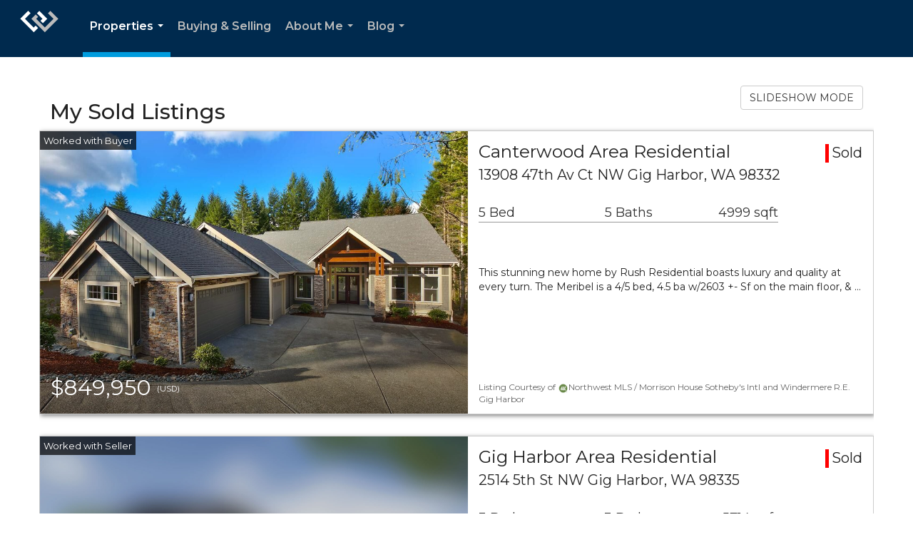

--- FILE ---
content_type: text/html; charset=UTF-8
request_url: https://sandieddy.com/listings/my-sold-listings
body_size: 74875
content:
<!DOCTYPE html>
            <html lang="en-US">
            <head>
                <link rel="apple-touch-icon" sizes="180x180" href="https://images-static.moxiworks.com/static/images/br/windermere/icons2/apple-touch-icon.png">
<link rel="icon" type="image/png" sizes="32x32" href="https://images-static.moxiworks.com/static/images/br/windermere/icons2/favicon-32x32.png">
<link rel="icon" type="image/png" sizes="16x16" href="https://images-static.moxiworks.com/static/images/br/windermere/icons2/favicon-16x16.png">
<link rel="mask-icon" href="https://images-static.moxiworks.com/static/images/br/windermere/icons2/safari-pinned-tab.svg" color="#003e7a">
<link rel="shortcut icon" href="https://images-static.moxiworks.com/static/images/br/windermere/icons2/favicon.ico">
<meta name="msapplication-TileColor" content="#003057">
<meta name="msapplication-TileImage" content="https://images-static.moxiworks.com/static/images/br/windermere/icons2/mstile-144x144.png">
<meta name="theme-color" content="#ffffff">                <meta name="viewport" content="width=device-width, initial-scale=1, shrink-to-fit=no" />      <meta http-equiv="X-UA-Compatible" content="IE=edge" />
      <meta name="format-detection" content="telephone=no"/>
      <meta http-equiv="content-type" content="text/html; charset=UTF-8" />
                                <link href="https://fonts.googleapis.com/css?family=Montserrat:400,400i,500,600&display=swap" rel="stylesheet">                            <script type="text/javascript">
            var Branding = new Object();
            Branding.result_list = {"fonts":[{"name":"font_1","color":"#ffffff"},{"name":"font_2","color":"#bbbbbb"},{"name":"primary_body_font","color":"#0f2b52"},{"name":"secondary_body_font","color":"#333333"},{"name":"primary_background_font","color":"#ffffff"},{"name":"secondary_background_font","color":"#bbbbbb"},{"name":"highlight_contrast_font","color":"#ffffff"},{"name":"button_font","color":"#ffffff"}],"colors":[{"name":"primary_background_color","color":"#0f2b52"},{"name":"secondary_background_color","color":"#bbbbbb"},{"name":"tertiary_background_color","color":"#0f2b52"},{"name":"button_background_color","color":"#0f2b52"},{"name":"highlight_color_1","color":"#0f2b52"},{"name":"highlight_color_2","color":"#bbbbbb"}],"images":[{"name":"LOGO_FOOTER_DARK","url":"https:\/\/svc.moxiworks.com\/service\/v1\/branding\/images\/logo_footer_black.png"},{"name":"LOGO_FOOTER_LIGHT","url":"https:\/\/svc.moxiworks.com\/service\/v1\/branding\/images\/logo_footer_white.png"},{"name":"LOGO_MAIN_DARK","url":"https:\/\/svc.moxiworks.com\/service\/v1\/branding\/images\/logo_theme_fresh.png"},{"name":"LOGO_MAIN_LIGHT","url":"https:\/\/svc.moxiworks.com\/service\/v1\/branding\/images\/logo_theme_personality.png"},{"name":"LOGO_1","url":"https:\/\/svc.moxiworks.com\/service\/v1\/branding\/images\/wre_white_156x50.png"},{"name":"LOGO_2","url":"https:\/\/svc.moxiworks.com\/service\/v1\/branding\/images\/wre_black_156x50.png"},{"name":"LOGO_3","url":"https:\/\/svc.moxiworks.com\/service\/v1\/branding\/images\/wre_color_156x53.png"},{"name":"LOGO_4","url":"https:\/\/svc.moxiworks.com\/service\/v1\/branding\/images\/wre_white_422x136.png"},{"name":"FAVICON","url":"https:\/\/svc.moxiworks.com\/service\/v1\/branding\/images\/windermere\/favicon.ico"},{"name":"MAP_HOUSE","url":"https:\/\/svc.moxiworks.com\/service\/v1\/branding\/images\/map_house.png"},{"name":"MAP_HOUSE_HIGHLIGHT","url":"https:\/\/svc.moxiworks.com\/service\/v1\/branding\/images\/map_house_highlight.png"},{"name":"MAP_HOUSE_OPEN","url":"https:\/\/svc.moxiworks.com\/service\/v1\/branding\/images\/map_house_open.png"},{"name":"MAP_HOUSE_OPEN_HIGHLIGHT","url":"https:\/\/svc.moxiworks.com\/service\/v1\/branding\/images\/map_house_open_highlight.png"},{"name":"MAP_HOUSE_SOLD","url":"https:\/\/svc.moxiworks.com\/service\/v1\/branding\/images\/map_house_sold.png"},{"name":"MAP_HOUSE_SOLD_HIGHLIGHT","url":"https:\/\/svc.moxiworks.com\/service\/v1\/branding\/images\/map_house_sold.png"}],"tendril":"false","blog_url":"http:\/\/blog.windermere.com","favicons":"<link rel=\"apple-touch-icon\" sizes=\"180x180\" href=\"https:\/\/images-static.moxiworks.com\/static\/images\/br\/windermere\/icons2\/apple-touch-icon.png\">\r\n<link rel=\"icon\" type=\"image\/png\" sizes=\"32x32\" href=\"https:\/\/images-static.moxiworks.com\/static\/images\/br\/windermere\/icons2\/favicon-32x32.png\">\r\n<link rel=\"icon\" type=\"image\/png\" sizes=\"16x16\" href=\"https:\/\/images-static.moxiworks.com\/static\/images\/br\/windermere\/icons2\/favicon-16x16.png\">\r\n<link rel=\"mask-icon\" href=\"https:\/\/images-static.moxiworks.com\/static\/images\/br\/windermere\/icons2\/safari-pinned-tab.svg\" color=\"#003e7a\">\r\n<link rel=\"shortcut icon\" href=\"https:\/\/images-static.moxiworks.com\/static\/images\/br\/windermere\/icons2\/favicon.ico\">\r\n<meta name=\"msapplication-TileColor\" content=\"#003057\">\r\n<meta name=\"msapplication-TileImage\" content=\"https:\/\/images-static.moxiworks.com\/static\/images\/br\/windermere\/icons2\/mstile-144x144.png\">\r\n<meta name=\"theme-color\" content=\"#ffffff\">","site_url":"https:\/\/www.windermere.com","blog_name":"Windermere Blog","copyright":"&copy; 2026 Windermere Real Estate","hotjar_id":"","site_name":"windermere.com","aos_config":{"landing_image_align":"no-screen","background_image":"https:\/\/i4.moxi.onl\/img-pr\/i\/1624952d15a93ea920078ffffb3d8fd3607b3726\/0_1_raw.jpg","background_pattern":"","show_background_pattern":false,"contact_cards_show_contact_cards":false,"search_results_group_by_category":false,"agent_sort":"random","office_hide_owner_contact_card":false,"office_hide_manager_contact_card":false,"office_hide_owner":false,"office_hide_manager":false,"office_hide_staff":false,"office_display_order":["owner","manager","agent","staff"],"office_group_by_category":true,"office_sort":"alphabetical_last","aos_version":"new","version":"v3","language_search":true,"show_office_image":true,"tagline":"Looking for an Agent or Office? Use the box below to find your match.","aos_office_tab_name":"Offices","aos_office_tab_name_singular":"Office","aos_agent_tab_name":"Agents","aos_agent_tab_name_singular":"Agent","aos_staff_tab_name":"Staff","aos_staff_tab_name_singular":"Staff","fast_facts_team_name":"Team Members","blank_landing_page":true,"staff_unfiltered":true,"show_specialties_filter":true,"allowed_specialties":"Luxury Advisor,Equestrian Advisor,Condo Specialist,Waterfront Specialist,Land Specialist,Commercial Specialist,Property Management Specialist"},"legal_name":"Windermere Real Estate","twitter_id":"","url_app_ad":"https:\/\/roster.windermere.com","blog_domain":"blog.windermere.com","message_css":"https:\/\/svc.moxiworks.com\/service\/v1\/branding\/windermere\/message.css","site_domain":"Windermere.com","support_url":"https:\/\/support.moxiworks.com\/hc\/en-us","url_app_cma":"https:\/\/cma.windermere.com","url_app_crm":"https:\/\/intranet.windermere.com\/worc2\/technology\/crm","url_app_hub":"https:\/\/intranet.windermere.com","url_app_svc":"https:\/\/svc.windermere.com","brand_colors":["#003057","#ffffff","#707372","#000000"],"canny_config":[],"chrome_title":"","display_name":"Windermere Real Estate","font_1_color":"#ffffff","font_2_color":"#bbbbbb","hotjar_brand":"","image_logo_1":"https:\/\/svc.moxiworks.com\/service\/v1\/branding\/images\/wre_white_156x50.png","image_logo_2":"https:\/\/svc.moxiworks.com\/service\/v1\/branding\/images\/wre_black_156x50.png","image_logo_3":"https:\/\/svc.moxiworks.com\/service\/v1\/branding\/images\/wre_color_156x53.png","image_logo_4":"https:\/\/images-static.moxiworks.com\/static\/images\/br\/windermere\/WRE_logo_REV2-160x60.png","promote_fbid":"409180732779500","url_app_base":"https:\/\/base.windermere.com","api_key_pendo":"63e676fa-cc48-45c3-46c2-0cabbcd8774e","branding_host":"https:\/\/svc.moxiworks.com","dms_site_name":"","image_favicon":"https:\/\/images-static.moxiworks.com\/static\/images\/br\/windermere\/icons2\/favicon.ico","last_modified":"2026_01_16_15_27_34","search_config":{"modes":[{"type":"map","default":false},{"type":"list","default":true}],"search_company_only_label":"Brokerage Listings only","search_default_ptypes":["1","2","3","4","5","7","9"],"default_buffer_miles":"0","default_sort_type":"10","sort_types":["1","2","10","9","5","6","3","4","13","14","11"],"exclude_pending":true,"search_type":"new","dedupe":true,"site_type_overrides":[{"site_type":"company","settings":{"default_buffer_miles":"0","exclude_pending":false,"default_sort_type":"7"},"search_default_ptypes":["1","2","3","4","5","7","9"]},{"site_type":"brokerage website","settings":{"default_buffer_miles":"0","exclude_pending":false,"default_sort_type":"10","search_default_ptypes":["1","2","3","4","5","7","9"]}},{"site_type":"present","settings":{"search_default_ptypes":["1"],"default_sort_type":"7","sort_types":["7","8","1","2","10","9","5","6","3","4","13","14","11","17,10","18,9"],"search_type":"new"}}]},"search_styles":{},"support_email":"support@windermere.com","support_phone":"2066734623","url_wcma_help":"https:\/\/moxiworks.zendesk.com\/hc\/en-us","zavvie_config":{"api_key":"Wind_nthYU7DFcUw6O5I2lhqeyCkFk","client_id":"3wnu0SqTO0","client_secret":"3wnu0SqTO0zQVpurCAvp","allow_offers":false},"aos_agent_sort":"","api_key_zillow":"X1-ZWz1e1d71hjnyj_4zss3","azure_metadata":"","bootstrap_urls":[{"url":"http:\/\/svc-devint.moxiworks.com\/service\/v1\/branding\/company\/1234567\/text_service_urls","name":"devint","environment":"devint"},{"url":"http:\/\/svc-qa.moxiworks.com\/service\/v1\/branding\/company\/1234567\/text_service_urls","name":"qa","environment":"qa"},{"url":"http:\/\/svc-st.moxiworks.com\/service\/v1\/branding\/company\/1234567\/text_service_urls","name":"staging","environment":"staging"},{"url":"http:\/\/svc.moxiworks.com\/service\/v1\/branding\/company\/1234567\/text_service_urls","name":"production","environment":"production"}],"buyside_config":{},"cas_facade_url":"https:\/\/svc.windermere.com\/service\/v1\/auth","cma_help_links":[{"url":"http:\/\/moxiworks.zendesk.com\/hc\/en-us\/sections\/201069005-Moxi-Present-TouchCMA","class":"","title":"Homepage Help","module":"homepage","target":"_blank"},{"url":"http:\/\/support.moxiworks.com\/hc\/en-us\/articles\/215821223-Seller-Subject-Property-Screen-Overview","class":"","title":"Subject Help","module":"subject","target":"_blank"},{"url":"https:\/\/support.moxiworks.com\/hc\/en-us\/articles\/211209303-Search-Screen-Using-Specific-Search-Criteria","class":"","title":"Search Help","module":"search","target":"_blank"},{"url":"http:\/\/moxiworks.zendesk.com\/hc\/en-us\/articles\/204536909-Comps-Screen-Overview","class":"","title":"Comps Help","module":"comps","target":"_blank"},{"url":"http:\/\/moxiworks.zendesk.com\/hc\/en-us\/articles\/204538349-Estimate-Screen-Overview","class":"","title":"Estimates Help","module":"estimates","target":"_blank"},{"url":"https:\/\/support.moxiworks.com\/hc\/en-us\/categories\/200391145-Present","class":"","title":"Presentation Help","module":"presentation","target":"_blank"}],"cma_pdf_covers":[1,2,3,4,5],"dms_admin_role":"SiteManager","dms_site_roles":{"user":"role_users","agent":"role_agents","manager":"role_managers","view-all":"role_viewall","office-admin":"role_officeadmins","office-owner":"role_officeowners","region-admin":"role_regionadmins","company-admin":"role_companyadmins"},"image_rpt_logo":"https:\/\/images-static.moxiworks.com\/static\/images\/br\/windermere\/WRE_logo_REV2-160x60.png","myaccount_name":"MyWindermere","pres_lux_color":"#003057","tcma_nav_color":"#ffffff","test_attribute":"test_attribute","url_app_roster":"https:\/\/roster.windermere.com","admin_site_name":"WORC","aos_office_sort":"","bing_bypass_url":"https:\/\/svc.moxiworks.com\/service\/v1\/branding\/bypass\/bing\/1234567\/bing_bypass.js","cma_pdf_footers":[1,2,3,4,5],"cma_pdf_headers":[1,2,3,4,5],"crm_service_url":"https:\/\/engage.moxiworks.com","dms_service_url":"","favicons_public":"<link rel=\"apple-touch-icon\" sizes=\"180x180\" href=\"https:\/\/images-static.moxiworks.com\/static\/images\/br\/windermere\/icons2\/apple-touch-icon.png\">\r\n<link rel=\"icon\" type=\"image\/png\" sizes=\"32x32\" href=\"https:\/\/images-static.moxiworks.com\/static\/images\/br\/windermere\/icons2\/favicon-32x32.png\">\r\n<link rel=\"icon\" type=\"image\/png\" sizes=\"16x16\" href=\"https:\/\/images-static.moxiworks.com\/static\/images\/br\/windermere\/icons2\/favicon-16x16.png\">\r\n<link rel=\"mask-icon\" href=\"https:\/\/images-static.moxiworks.com\/static\/images\/br\/windermere\/icons2\/safari-pinned-tab.svg\" color=\"#003e7a\">\r\n<link rel=\"shortcut icon\" href=\"https:\/\/images-static.moxiworks.com\/static\/images\/br\/windermere\/icons2\/favicon.ico\">\r\n<meta name=\"msapplication-TileColor\" content=\"#003057\">\r\n<meta name=\"msapplication-TileImage\" content=\"https:\/\/images-static.moxiworks.com\/static\/images\/br\/windermere\/icons2\/mstile-144x144.png\">\r\n<meta name=\"theme-color\" content=\"#ffffff\">","image_map_house":"https:\/\/svc.moxiworks.com\/service\/v1\/branding\/images\/map_house.png","rpt_service_url":"https:\/\/svc.windermere.com\/service\/rpt","username_suffix":"","analytics_config":{},"auth_bullet_list":["Save your favorite listings","Save multiple home searches","Receive email updates when new homes hit the market"],"auth_logout_urls":"[\r\n  # lfmoxi.com\r\n  \"http:\/\/ppro.lfmoxi.com\/service\/v1\/cma\/logout.json\",\r\n  \"http:\/\/base.lfmoxi.com\/sessions\/logout.json\",\r\n  \"http:\/\/svc.lfmoxi.com\/sessions\/logout.json\",\r\n  \"http:\/\/account.lfmoxi.com\/logout.json\",\r\n  \"http:\/\/engage.lfmoxi.com\/sessions\/logout.json\",\r\n\r\n  # windermere.com\r\n  \"https:\/\/account.windermere.com\/logout.json\",\r\n  \"https:\/\/crm.windermere.com\/sessions\/logout.json\",\r\n  \"http:\/\/intranet.windermere.com\/logout.json\",\r\n  \"http:\/\/cma.windermere.com\/service\/v1\/cma\/logout.json\",\r\n  \"https:\/\/base.windermere.com\/sessions\/logout.json\",\r\n  \"https:\/\/svc.windermere.com\/service\/v1\/profile\/logout.json\",\r\n  \"https:\/\/svc.windermere.com\/service\/v1\/listing\/logout.json\",\r\n  \"https:\/\/svc.windermere.com\/service\/v1\/message\/logout.json\",\r\n  \"http:\/\/svc.windermere.com\/service\/v1\/cma\/logout.json\",\r\n  \"http:\/\/documents.windermere.com\/share\/page\/dologout\",\r\n  \"https:\/\/www.windermere.com\/logout.json\",\r\n  \"http:\/\/intranet.windermere.com\/logout.json\",\r\n  \"https:\/\/roster.windermere.com\/sessions\/logout.json\",\r\n\r\n\r\n  # moxiworks.com\r\n  \"http:\/\/documents.moxiworks.com\/share\/page\/dologout\",\r\n  \"http:\/\/engage.moxiworks.com\/sessions\/logout.json\",\r\n  \"http:\/\/present.moxiworks.com\/service\/v1\/cma\/logout.json\",\r\n  \"http:\/\/base.moxiworks.com\/sessions\/logout.json\",\r\n  \"http:\/\/intranet.moxiworks.com\/logout.json\",\r\n  \"http:\/\/moxiworks.com\/admin\/logout.json\",\r\n  \"http:\/\/account.moxiworks.com\/logout.json\",\r\n  \"http:\/\/crm.moxiworks.com\/sessions\/logout.json\",\r\n  \"http:\/\/base.moxiworks.com\/sessions\/logout.json\",\r\n  \"http:\/\/svc.moxiworks.com\/service\/v1\/cma\/logout.json\",\r\n  \"http:\/\/svc.moxiworks.com\/service\/v1\/profile\/logout.json\",\r\n  \"http:\/\/svc.moxiworks.com\/service\/v1\/listing\/logout.json\",\r\n  \"http:\/\/svc.moxiworks.com\/service\/v1\/message\/logout.json\",\r\n  \"http:\/\/roster.moxiworks.com\/sessions\/logout.json\",\r\n  \"http:\/\/my.moxiworks.com\/sessions\/logout.json\",\r\n\r\n  # auth\r\n  \"https:\/\/svc-cb.touchcma.com\/service\/v1\/auth\/sessions\/logout.json\",\r\n  \"https:\/\/svc-cbrb.touchcma.com\/service\/v1\/auth\/sessions\/logout.json\",\r\n  \"https:\/\/svc.lfmoxi.com\/service\/v1\/auth\/sessions\/logout.json\",\r\n  \"https:\/\/svc.windermere.com\/service\/v1\/auth\/sessions\/logout.json\"\r\n]","background_color":"#003057","banner_image_url":"https:\/\/images-static.moxiworks.com\/static\/images\/br\/windermere\/WRE_logo_CLR-800x70.png","chrome_proxy_key":"windermere","cma_pdf_versions":[1],"domain_store_url":"","flyer_disclaimer":"<span style=\"font-size:11px;\">Information above has been obtained from public records, and the current owner(s) of the subject property. The listing broker has not independently verified the accuracy or completeness of any information obtained from sources reasonably believed by the broker to be reliable. Interested buyers should inspect the property carefully and verify all information to their own satisfaction. Windermere is committed to EQUAL HOUSING OPPORTUNITY.<\/span>","hub_redirect_url":"","image_acom_logos":[{"id":"1","active":"true","name":"Color Logo","standard_image_url":"https:\/\/images-static.moxiworks.com\/static\/images\/br\/windermere\/WRE_logo_CLR-300x112.png","small_image_url":"https:\/\/images-static.moxiworks.com\/static\/images\/br\/windermere\/WRE_icon_CLR-64x64.png","picker_background_color":""},{"id":"2","active":"true","name":"White Logo","standard_image_url":"https:\/\/images-static.moxiworks.com\/static\/images\/br\/windermere\/WRE_logo_reverse-300x112.png","small_image_url":"https:\/\/images-static.moxiworks.com\/static\/images\/br\/windermere\/WRE_icon_REV-64x64.png","picker_background_color":"#999999"},{"id":"3","active":"true","name":"Property Management Logo","standard_image_url":"https:\/\/images-static.moxiworks.com\/static\/images\/br\/windermere\/wpm_CLR-231x90.png","small_image_url":"https:\/\/images-static.moxiworks.com\/static\/images\/br\/windermere\/wpm_icon_CLR-76x60.png","picker_background_color":""},{"id":"4","active":"true","name":"Wailea Transitional Logo ","standard_image_url":"https:\/\/images-static.moxiworks.com\/static\/images\/br\/windermere\/wreWailea_new-193x35.png","small_image_url":"https:\/\/images-static.moxiworks.com\/static\/images\/br\/windermere\/WRE_icon_CLR-64x64.png","picker_background_color":""},{"id":"5","active":"true","name":"Commercial Logo","standard_image_url":"https:\/\/images-static.moxiworks.com\/static\/images\/br\/windermere\/wreCommercial_CLR-200x81.png","small_image_url":"https:\/\/images-static.moxiworks.com\/static\/images\/br\/windermere\/wreCommercial_icon_CLR-66x60.png","picker_background_color":""},{"id":"6","active":"true","name":"White Commercial Logo","standard_image_url":"https:\/\/images-static.moxiworks.com\/static\/images\/br\/windermere\/wreCommercial_REV-200x81.png","small_image_url":"https:\/\/images-static.moxiworks.com\/static\/images\/br\/windermere\/wreCommercial_icon_REV-66x60.png","picker_background_color":"#999999"},{"id":"7","active":"true","name":"Wailea Office Logo - Dark","standard_image_url":"https:\/\/images-static.moxiworks.com\/static\/images\/br\/windermere\/wreWailea_Logo_HZ_CLR.jpg","small_image_url":"https:\/\/images-static.moxiworks.com\/static\/images\/br\/windermere\/wreWailea_Logo_HZ_CLR.jpg","picker_background_color":"#999999"},{"id":"8","active":"true","name":"Wailea Office Logo - Light","standard_image_url":"https:\/\/images-static.moxiworks.com\/static\/images\/br\/windermere\/wreWailea_Logo_HZ_CLR.png","small_image_url":"https:\/\/images-static.moxiworks.com\/static\/images\/br\/windermere\/wreWailea_Logo_HZ_CLR.png","picker_background_color":"#999999"},{"id":"9","active":"true","name":"Community Association Management","standard_image_url":"https:\/\/images-static.moxiworks.com\/static\/images\/br\/windermere\/wreCommAssocMgmt_STKD_Color.png","small_image_url":"https:\/\/images-static.moxiworks.com\/static\/images\/br\/windermere\/wreCommAssocMgmt_STKD_Color.png","picker_background_color":""}],"image_email_logo":"https:\/\/images-static.moxiworks.com\/static\/images\/br\/windermere\/WRE_logo_reverse-268x100.png","image_open_house":"https:\/\/svc.moxiworks.com\/service\/v1\/branding\/images\/open_house_icon.png","nn_primary_color":"#003057","perm_role_groups":[{"id":"wn-company-admin","name":"Company Admin"},{"id":"wn-region-admin","name":"Region Admin"},{"id":"wn-office-admin","name":"Office Admin"},{"id":"wn-user","name":"User"},{"id":"wn-view-all","name":"View All"}],"search_pin_color":"#003057","store_legal_name":"MoxiWorks LLC","terms_of_use_url":"https:\/\/www.windermere.com\/company\/terms_of_use","url_profile_edit":"https:\/\/roster.windermere.com","api_key_brytecore":{"Agent Website":"bda790d9-d2d9-46a2-a47d-74ab07310a97","Brokerage Website":"a72d4cb0-4287-4a00-8f07-2e2c8e6087f2"},"api_key_walkscore":"88f230b732b2ff073fa549d718ea3f17","button_font_color":"#ffffff","chat_allowed_days":[0,1,2,3,4,5,6],"cma_default_style":"","cma_view_url_root":"https:\/\/cma.windermere.com","crm_primary_color":"","ecomm_allow_porch":"false","facebook_page_url":"http:\/\/www.facebook.com\/WindermereRealEstate","font_face_primary":"'Montserrat', Verdana, Geneva, sans-serif","google_bypass_url":"https:\/\/svc.moxiworks.com\/service\/v1\/branding\/bypass\/google\/1234567\/google_bypass.js","highlight_color_1":"#003057","highlight_color_2":"#e35205","image_acom_header":"https:\/\/images-static.moxiworks.com\/static\/images\/br\/windermere\/WRE_logo_reverse-268x100.png","locales_available":{"locales":[{"en-US":{"name":"US English","abbreviation":"EN","display_name":"English","wpml_language_code":"en","native_display_name":"English"}}],"default_locale":"en-US"},"pres_default_mode":"present","rpt_email_enabled":"false","search_icon_color":"#003057","search_link_color":"#003057","sm_latest_version":"2.0.0","static_image_host":"https:\/\/images-static.moxiworks.com\/static","upvoty_agent_uuid":"","agent_sites_colors":[],"agent_sites_images":{"homepage_default":"","directory_default":"","homepage_text_color":"","homepage_background_effect":""},"agent_sites_themes":[{"id":"responsive","name":"Responsive","custom_footer":true,"layouts":["Default","LargeImage"],"search_versions":[{"id":"moxi-search","name":"New Search"}],"move_easy":false,"search_engine_index":false,"ssl_default_on":true}],"api_key_testflight":"fad3c96afad6d90bd2eabc693f37f0db_MTcwMzk2MjAxMi0xMi0yOCAxMjozOTowOC4xMTk2OTc","buyside_auth_token":"","chrome_help_widget":"true","cma_allowed_styles":"","cma_document_alias":"Presentation","cma_onesheet_alias":"Onesheet","company_utm_source":"windermere","display_short_name":"Windermere","ecomm_allow_zillow":"true","ecomm_color_footer":"#003057","ecomm_color_header":"#003057","ecomm_email_domain":"windermere.com","entity_palette_acl":[{"*":"allow"}],"from_email_address":"noreply@platform.windermere.com","info_email_address":"info@windermere.com","listing_image_host":"https:\/\/i16.moxi.onl","local_logic_config":{"sjs_localcontent_options":{"distanceUnit":"imperial"},"base_map":"google","sdk_token":"","has_lazy_map":true,"sdk_sjs_token":"V3 993d2014aa29c28912614cdbf63dc5e3.82b445e3-d025-4683-a56d-c57cc67e49a1","main_section":["neighborhood-hero","neighborhood-map"],"secondary_section":["local-content","neighborhood-characteristics","neighborhood-schools","neighborhood-market-trends"],"sjs_appearance":{"theme":"day","variables":{"--ll-color-primary":"#002A4E","--ll-border-radius-small":"8px","--ll-border-radius-medium":"16px","--ll-color-primary-variant1":"#003A6E"}}},"nn_secondary_color":"#003057","pres_buyside_color":"#003057","pres_default_route":"web","pres_share_enabled":"false","privacy_policy_url":"https:\/\/www.windermere.com\/company\/privacy","store_display_name":"Windermere Real Estate","tcma_guest_account":"guest1","upvoty_agent_uuids":[],"wcma_contact_email":"support@windermere.com","aos_language_search":"true","api_key_places_tcma":"AIzaSyAuHpd3yatlp6VBiTw3NapRn5PhNsKYiBY","campaign_lead_route":"","chrome_footer_links":[{"app_id":"contact","target":"","url":"https:\/\/intranet.windermere.com\/home\/services-info\/contact-information","title":"Contact","class":""},{"app_id":"terms","target":"","url":"https:\/\/base.windermere.com\/docs\/tos","title":"Terms of Service","class":""},{"app_id":"privacy","target":"","url":"https:\/\/base.windermere.com\/docs\/privacy","title":"Privacy","class":""}],"cma_authoring_color":"#003057","cma_pres_background":"","cma_pres_line_color":"","default_agent_image":{"title":"NOIMAGE","caption":null,"raw_url":"https:\/\/i16.moxi.onl\/img-pr\/i\/b7d976b71c3fe96cd8568fab3899157c74cb7d1b\/0_2_raw.jpg","full_url":"https:\/\/i16.moxi.onl\/img-pr\/i\/b7d976b71c3fe96cd8568fab3899157c74cb7d1b\/0_2_full.jpg","small_url":"https:\/\/i16.moxi.onl\/img-pr\/i\/b7d976b71c3fe96cd8568fab3899157c74cb7d1b\/0_2_small.jpg","thumb_url":"https:\/\/i16.moxi.onl\/img-pr\/i\/b7d976b71c3fe96cd8568fab3899157c74cb7d1b\/0_2_thumb.jpg","description":null,"gallery_url":"https:\/\/i16.moxi.onl\/img-pr\/i\/b7d976b71c3fe96cd8568fab3899157c74cb7d1b\/0_2_gallery.jpg"},"forms_ui_icon_color":"#e35205","hub_link_font_color":"#003057","owner_email_address":"","palette_description":"","pres_nav_disclaimer":"Information used to prepare this report has been obtained from multiple sources, including: MLS records of pending listings and recent sales; public records; and the current owner(s) of the subject property. The broker preparing this report has not independently verified the accuracy or completeness of any information obtained from sources reasonably believed by the broker to be reliable.","present_cbx_enabled":"false","roster_app_contexts":[{"id":"document-management-system","name":"DMS","require-presence-of":"dms_service_url"},{"id":"wms-marketing-pages","name":"Intranet Pages"},{"id":"wms-marketing","name":"Intranet Admin"},{"id":"wms-svc-cma","name":"CMA"},{"id":"account-manager","name":"Account Manager"},{"id":"crm","name":"CRM"},{"id":"reports","name":"Reports"},{"id":"listing-analytics","name":"Listing Analytics"}],"sales_email_address":"support@windermere.com","search_button_color":"#003057","tcma_latest_version":"2.5.10","url_account_manager":"https:\/\/roster.windermere.com","url_wcma_edit_agent":"","wootric_account_key":"","auth_associate_agent":{"value":true,"success_message":"Account created successfully!<br><br>Welcome to MyWindermere! Get started by creating custom home searches and saving your favorite homes!<br><br>We've taken the liberty of associating you with %%display_name%% so you can collaborate with them on any of your favorite homes and easily contact them.<br><br>Happy house hunting!"},"brokerage_disclaimer":"","chrome_enable_search":"true","chrome_logo_link_url":"[\r\n  {\r\n    \"key\": \"w.com\",\r\n    \"url\": \"https:\/\/www.windermere.com\",\r\n    \"target\": \"_blank\"\r\n  }\r\n]","chrome_partner_links":[{"target":"_blank","url":"https:\/\/go.moxiworks.com\/moxi-engage\/QBSE","title":"QuickBooks Self-Employed","class":"","img":"https:\/\/images-static.moxiworks.com\/static\/images\/br\/partners\/QuickBooks-Logo-Preferred-200x42.png","description":"The accounting app for real estate agents who want to set themselves up for financial success. Users find an average of $4,340 in tax savings per year."},{"target":"_blank","url":"https:\/\/go.moxiworks.com\/MoxiWorks\/Offrs","title":"Offrs","class":"","img":"https:\/\/images-static.moxiworks.com\/static\/images\/br\/partners\/offrs-logo-on-white-178x100.png","description":"Offrs.com generates listing leads for agents and brokers leveraging predictive analytics and lead conversion marketing."},{"img":"https:\/\/images-static.moxiworks.com\/static\/images\/br\/partners\/realscout-logo-690x150.jpg","url":"https:\/\/www.realscout.com\/auth\/moxiworks\/","class":"","title":"RealScout","target":"_blank","description":"Invite your contacts, get them hooked, and convert them to committed clients with this property alert and search platform."},{"img":"https:\/\/images-static.moxiworks.com\/static\/images\/br\/partners\/LoLo-horizontal.png","url":"https:\/\/www.lolo.gifts\/integrations\/moxiworks\/oauth\/sso","class":"","title":"LoLo Gifts","target":"_blank","description":"Engage clients with local gifts. Stand out, show appreciation, and support your community at the same time."}],"cma_home_header_type":"","cma_pdf_orientations":["portrait"],"default_useful_links":[{"link_url":"https:\/\/www.windermere.com","link_name":"Windermere Real Estate","link_rss":"","link_notes":""},{"link_url":"https:\/\/www.windermere.com\/foundation","link_name":"Windermere Foundation","link_rss":"","link_notes":""}],"ecomm_color_palettes":[{"name":"White","active":true,"agent_sites_active_button_background_color":"#003057","agent_sites_active_button_font_color":"#ffffff","agent_sites_header_active_font_color":"#003057","agent_sites_header_background_color":"#ffffff","agent_sites_header_font_color":"#003057","agent_sites_icon_color":"#003057","background_color_primary":"#ffffff","background_color_tertiary":"#009cde","image_acom_header":"https:\/\/images-static.moxiworks.com\/static\/images\/br\/windermere\/WRE_logo_CLR-267x100.png","image_acom_header_alt":"https:\/\/images-static.moxiworks.com\/static\/images\/br\/windermere\/WRE_logo_CLR-267x100.png","image_acom_header_small":"https:\/\/images-static.moxiworks.com\/static\/images\/br\/windermere\/WRE_icon_CLR-64x64.png","image_acom_header_small_alt":"https:\/\/images-static.moxiworks.com\/static\/images\/br\/windermere\/WRE_icon_CLR-64x64.png","palette_allowed_products":["agent"],"uuid":"30a756c0-9e92-0132-7874-525400a7296b"},{"name":"Grey","active":true,"agent_sites_header_active_font_color_alt":"#707372","agent_sites_header_background_color":"#707372","agent_sites_header_font_color":"#ffffff","agent_sites_header_font_color_alt":"#707372","agent_sites_heading_font_color":"#222222","agent_sites_line_color":"#000000","agent_sites_link_font_color":"#222222","background_color_primary":"#707372","brand_colors":["#003057","#ffffff","#707372","#000000"],"cma_pres_button_on_color":"{\"type\":\"solid\",\"color\": \"#707372\"}","cma_pres_listing_stats_data_font_color":"#707372","cma_top_nav_dropdown_background":"{\"type\":\"solid\",\"color\": \"#707372\"}","palette_allowed_products":["agent"],"uuid":"38c0e410-9e92-0132-7875-525400a7296b"},{"name":"Black","active":true,"agent_sites_content_font_color":"#666666","agent_sites_header_background_color":"#000000","agent_sites_header_font_color_alt":"#000000","agent_sites_heading_font_color":"#333333","agent_sites_line_color":"#000000","agent_sites_link_font_color":"#000000","background_color_primary":"#000000","palette_allowed_products":["agent"],"uuid":"4073de60-9e92-0132-7876-525400a7296b"},{"name":"Windermere Property Management","active":true,"background_color":"#ffffff","background_color_primary":"#ffffff","background_color_secondary":"#ffffff","background_color_tertiary":"#ffffff","background_font_color_primary":"#003057","background_font_color_secondary":"#003057","body_font_color_primary":"#003057","button_background_color":"#003057","button_font_color":"#ffffff","chrome_auth_title_color":"#003057","chrome_header_background":"{ \"type\":\"solid\", \"color\":\"#003057\" }","cma_body_heading_font_color":"#003057","cma_button_on_background":"{ \"type\":\"solid\", \"color\":\"#003057\" }","cma_header_background":"{ \"type\":\"solid\", \"color\":\"#707372\" }","cma_header_link_font_hover_color":"#000000","cma_header_primary_font_color":"#000000","cma_header_secondary_font_color":"#000000","cma_pdf_accent_bar_color":"#003057","cma_pdf_bar_chart_bar_color":"#003057","cma_pdf_branded_box_color":"#003057","cma_pdf_branded_box_font_color":"#ffffff","cma_pdf_flyer_title_font_color":"#003057","cma_pres_background":"{ \"type\":\"solid\", \"color\":\"#003057\" }","cma_pres_bar_chart_bar_color":"#003057","cma_pres_border_color":"#003057","cma_pres_button_on_color":"{ \"type\":\"solid\", \"color\":\"#003057\" }","cma_pres_button_on_font_color":"#ffffff","cma_pres_button_on_hover_font_color":"#ffffff","cma_pres_caption_font_color":"#003057","cma_pres_chart_background_color":"#eeeeee","cma_pres_chart_grid_color":"#000000","cma_pres_chart_label_color":"#003057","cma_pres_slide_background":"{ \"type\":\"solid\", \"color\":\"#ffffff\" }","email_button_background_color":"#003057","email_content_font_color":"#000000","email_element_background_color":"#003057","email_headings_font_color":"#003057","highlight_color_1":"#003057","highlight_color_2":"#003057","highlight_slide_color_1":"#003057","highlight_slide_contrast_font_color_1":"#ffffff","image_acom_header":"https:\/\/images-static.moxiworks.com\/static\/images\/br\/windermere\/wpm_REV-168x65.png","image_acom_header_alt":"https:\/\/images-static.moxiworks.com\/static\/images\/br\/windermere\/wpm_CLR-167x65.png","image_acom_logo_light":"https:\/\/images-static.moxiworks.com\/static\/images\/br\/windermere\/wpm_CLR-167x65.png","image_cma_pdf_logo_cover":"https:\/\/images-static.moxiworks.com\/static\/images\/br\/windermere\/wpm_CLR-167x65.png","image_cma_pdf_logo_header":"https:\/\/images-static.moxiworks.com\/static\/images\/br\/windermere\/wpm_CLR-167x65.png","image_email_logo_alt":"https:\/\/images-static.moxiworks.com\/static\/images\/br\/windermere\/wpm_CLR-167x65.png","image_logo_4":"https:\/\/images-static.moxiworks.com\/static\/images\/br\/windermere\/wpm_CLR-167x65.png","image_pres_header_logo":"https:\/\/images-static.moxiworks.com\/static\/images\/br\/windermere\/wpm_CLR-167x65.png","image_rpt_logo":"https:\/\/images-static.moxiworks.com\/static\/images\/br\/windermere\/wpm_CLR-167x65.png","image_wcma_logo_header":"https:\/\/images-static.moxiworks.com\/static\/images\/br\/windermere\/wpm_CLR-167x65.png","palette_allowed_products":["*","account_mgr","presentations"],"pres_block_background_color":"#003057","pres_block_text_color":"#ffffff","pres_splash_page_background_color":"#ffffff","pres_splash_page_text_color":"#003057","presentation_logo_url":"https:\/\/images-static.moxiworks.com\/static\/images\/br\/windermere\/wpm_CLR-167x65.png","rpt_element_background_color":"#003057","rpt_element_font_color":"#ffffff","search_button_color":"#003057","search_button_font_color":"#ffffff","search_cardview_background_color":"#003057","search_pin_color":"#003057","uuid":"8dc5fa00-a45a-0134-9841-0050569c119a"},{"name":"Wailea Transitional Logo","active":false,"background_color":"#003057","background_color_primary":"#003057","background_color_secondary":"#003057","background_color_tertiary":"#003057","body_font_color_primary":"#003057","button_background_color":"#003057","chrome_header_background":"{ \"type\":\"solid\", \"color\":\"#003057\" }","cma_application_title":"Moxi Present","cma_button_on_background":"{\"type\":\"solid\",\"color\":\"#003057\"}","cma_header_background":"{\"type\":\"solid\",\"color\":\"#ffffff\"}","cma_header_link_font_hover_color":"#003057","cma_header_primary_font_color":"#003057","cma_header_secondary_font_color":"#003057","entity_palette_acl":[{"*":"deny","offices":{"12939615":"allow"}}],"image_cma_pdf_logo_cover":"https:\/\/images-static.moxiworks.com\/static\/images\/br\/windermere\/wreWailea_new-330x60.png","image_cma_pdf_logo_header":"https:\/\/images-static.moxiworks.com\/static\/images\/br\/windermere\/wreWailea_new-330x60.png","image_logo_4":"https:\/\/images-static.moxiworks.com\/static\/images\/br\/windermere\/wreWailea_new-330x60.png","image_pres_cover_logo":"https:\/\/images-static.moxiworks.com\/static\/images\/br\/windermere\/wreWailea_new-330x60.png","image_pres_splash_page_logo":"https:\/\/images-static.moxiworks.com\/static\/images\/br\/windermere\/wreWailea_new-330x60.png","image_wcma_logo_header":"https:\/\/images-static.moxiworks.com\/static\/images\/br\/windermere\/wreWailea_new-330x60.png","palette_allowed_products":["*","account_mgr","presentations"],"pres_splash_page_background_color":"#ffffff","pres_splash_page_text_color":"#003057","presentation_logo_url":"https:\/\/images-static.moxiworks.com\/static\/images\/br\/windermere\/wreWailea_new-330x60.png","uuid":"38397360-ae81-0134-9860-0050569c119a"},{"name":"Windermere Commercial","active":false,"background_color":"#ffffff","background_color_primary":"#ffffff","background_color_secondary":"#ffffff","background_color_tertiary":"#ffffff","background_font_color_primary":"#003057","background_font_color_secondary":"#003057","button_font_color":"#ffffff","chrome_auth_title_color":"#003057","cma_body_heading_font_color":"#003057","cma_button_on_background":"{ \"type\":\"solid\", \"color\":\"#003057\" }","cma_header_background":"{ \"type\":\"solid\", \"color\":\"#707372\" }","cma_header_link_font_hover_color":"#000000","cma_header_primary_font_color":"#000000","cma_header_secondary_font_color":"#000000","cma_pdf_accent_bar_color":"#003057","cma_pdf_bar_chart_bar_color":"#003057","cma_pdf_branded_box_color":"#003057","cma_pdf_branded_box_font_color":"#ffffff","cma_pres_background":"{ \"type\":\"solid\", \"color\":\"#003057\" }","cma_pres_bar_chart_bar_color":"#003057","cma_pres_border_color":"#003057","cma_pres_button_on_color":"{ \"type\":\"solid\", \"color\":\"#003057\" }","cma_pres_button_on_font_color":"#ffffff","cma_pres_button_on_hover_font_color":"#ffffff","cma_pres_caption_font_color":"#003057","cma_pres_chart_background_color":"#eeeeee","cma_pres_chart_grid_color":"#000000","cma_pres_chart_label_color":"#003057","cma_pres_slide_background":"{ \"type\":\"solid\", \"color\":\"#ffffff\" }","email_button_background_color":"#003057","email_content_font_color":"#000000","highlight_color_2":"#003057","highlight_slide_color_1":"#003057","highlight_slide_contrast_font_color_1":"#ffffff","image_acom_header":"https:\/\/images-static.moxiworks.com\/static\/images\/br\/windermere\/wreCommercial_REV-148x60.png","image_acom_header_alt":"https:\/\/images-static.moxiworks.com\/static\/images\/br\/windermere\/wreCommercial_CLR-148x60.png","image_acom_header_small":"https:\/\/images-static.moxiworks.com\/static\/images\/br\/windermere\/wreCommercial_icon_REV-66x60.png","image_acom_header_small_alt":"https:\/\/images-static.moxiworks.com\/static\/images\/br\/windermere\/wreCommercial_icon_CLR-66x60.png","image_acom_logo_dark":"https:\/\/images-static.moxiworks.com\/static\/images\/br\/windermere\/wreCommercial_CLR-148x60.png","image_acom_logo_light":"https:\/\/images-static.moxiworks.com\/static\/images\/br\/windermere\/wreCommercial_REV-148x60.png","image_cma_pdf_logo_cover":"https:\/\/images-static.moxiworks.com\/static\/images\/br\/windermere\/wreCommercial_CLR-148x60.png","image_cma_pdf_logo_header":"https:\/\/images-static.moxiworks.com\/static\/images\/br\/windermere\/wreCommercial_CLR-148x60.png","image_cma_pdf_logo_header_light":"https:\/\/images-static.moxiworks.com\/static\/images\/br\/windermere\/wreCommercial_REV-148x60.png","image_email_logo":"https:\/\/images-static.moxiworks.com\/static\/images\/br\/windermere\/wreCommercial_REV-148x60.png","image_email_logo_alt":"https:\/\/images-static.moxiworks.com\/static\/images\/br\/windermere\/wreCommercial_CLR-148x60.png","image_logo_4":"https:\/\/images-static.moxiworks.com\/static\/images\/br\/windermere\/wreCommercial_CLR-148x60.png","image_pres_header_logo":"https:\/\/images-static.moxiworks.com\/static\/images\/br\/windermere\/wreCommercial_CLR-148x60.png","image_rpt_logo":"https:\/\/images-static.moxiworks.com\/static\/images\/br\/windermere\/wreCommercial_CLR-148x60.png","image_wcma_logo_header":"https:\/\/images-static.moxiworks.com\/static\/images\/br\/windermere\/wreCommercial_CLR-148x60.png","palette_allowed_products":["*","account_mgr","presentations"],"pres_block_background_color":"#003057","pres_block_text_color":"#ffffff","pres_splash_page_background_color":"#ffffff","pres_splash_page_text_color":"#003057","presentation_logo_url":"https:\/\/images-static.moxiworks.com\/static\/images\/br\/windermere\/wreCommercial_CLR-148x60.png","rpt_element_background_color":"#003057","rpt_element_font_color":"#ffffff","search_button_color":"#003057","search_button_font_color":"#ffffff","search_cardview_background_color":"#003057","search_pin_color":"#003057","uuid":"8a0fa560-e27e-0134-98db-0050569c119a"},{"name":"UW Real Estate Office","active":true,"entity_palette_acl":[{"*":"deny","offices":{"16063470":"allow"}}],"uuid":"be66d140-3a16-0137-70bf-5254000a4153"},{"name":"Wailea Office","active":true,"background_color":"#003057","background_color_primary":"#003057","background_color_secondary":"#003057","background_color_tertiary":"#003057","body_font_color_primary":"#003057","button_background_color":"#003057","chrome_header_background":"{ \"type\":\"solid\", \"color\":\"#003057\" }","cma_application_title":"Moxi Present","cma_button_on_background":"{\"type\":\"solid\",\"color\":\"#003057\"}","cma_header_background":"{\"type\":\"solid\",\"color\":\"#ffffff\"}","cma_header_link_font_hover_color":"#003057","cma_header_primary_font_color":"#003057","cma_header_secondary_font_color":"#003057","entity_palette_acl":[{"*":"deny","offices":{"12939615":"allow"}}],"image_acom_header":"https:\/\/images-static.moxiworks.com\/static\/images\/br\/windermere\/wreWailea_Logo_HZ_CLR.jpg","image_acom_header_alt":"https:\/\/images-static.moxiworks.com\/static\/images\/br\/windermere\/wreWailea_Logo_HZ_CLR.jpg","image_acom_logo_light":"https:\/\/images-static.moxiworks.com\/static\/images\/br\/windermere\/wreWailea_Logo_HZ_CLR.jpg","image_cma_pdf_logo_cover":"https:\/\/images-static.moxiworks.com\/static\/images\/br\/windermere\/wreWailea_Logo_HZ_CLR.png","image_cma_pdf_logo_header":"https:\/\/images-static.moxiworks.com\/static\/images\/br\/windermere\/wreWailea_Logo_HZ_CLR.png","image_email_logo":"https:\/\/images-static.moxiworks.com\/static\/images\/br\/windermere\/wreWailea_Logo_HZ_CLR.png","image_logo_4":"https:\/\/images-static.moxiworks.com\/static\/images\/br\/windermere\/wreWailea_Logo_HZ_CLR.png","image_pres_cover_logo":"https:\/\/images-static.moxiworks.com\/static\/images\/br\/windermere\/wreWailea_Logo_HZ_CLR.png","image_pres_splash_page_logo":"https:\/\/images-static.moxiworks.com\/static\/images\/br\/windermere\/wreWailea_Logo_HZ_CLR.png","image_wcma_logo_header":"https:\/\/images-static.moxiworks.com\/static\/images\/br\/windermere\/wreWailea_Logo_HZ_CLR.png","palette_allowed_products":["*","account_mgr","presentations"],"pres_splash_page_background_color":"#ffffff","pres_splash_page_text_color":"#003057","presentation_logo_url":"https:\/\/images-static.moxiworks.com\/static\/images\/br\/windermere\/wreWailea_Logo_HZ_CLR.png","uuid":"6865a720-0d7b-0138-86a7-0050569c54ad"},{"name":"W Collection","active":true,"image_acom_header":"https:\/\/images-static.moxiworks.com\/static\/images\/br\/windermere\/WCollection_text_darkBG.png","image_acom_header_alt":"https:\/\/images-static.moxiworks.com\/static\/images\/br\/windermere\/WCollection_text_lightBG.png","image_acom_header_small":"https:\/\/images-static.moxiworks.com\/static\/images\/br\/windermere\/WCollection_icon_darkBG.png","image_acom_header_small_alt":"https:\/\/images-static.moxiworks.com\/static\/images\/br\/windermere\/WCollection_icon_lightBG.png","image_acom_logo_light":"https:\/\/images-static.moxiworks.com\/static\/images\/br\/windermere\/WCollection_text_darkBG.png","image_cma_pdf_logo_cover":"https:\/\/images-static.moxiworks.com\/static\/images\/br\/windermere\/WCollection_text_lightBG.png","image_cma_pdf_logo_header":"https:\/\/images-static.moxiworks.com\/static\/images\/br\/windermere\/WCollection_text_lightBG.png","image_cma_pdf_logo_header_light":"https:\/\/images-static.moxiworks.com\/static\/images\/br\/windermere\/WCollection_text_darkBG.png","image_email_logo":"https:\/\/images-static.moxiworks.com\/static\/images\/br\/windermere\/WCollection_text_lightBG.png","image_pres_cover_logo":"https:\/\/images-static.moxiworks.com\/static\/images\/br\/windermere\/WCollection_text_lightBG.png","image_pres_splash_page_logo":"https:\/\/images-static.moxiworks.com\/static\/images\/br\/windermere\/WCollection_text_darkBG.png","uuid":"2fe4d460-6fe2-0139-6bae-0050569c54ad"},{"name":"Premier Properties","active":true,"image_acom_header":"https:\/\/images-static.moxiworks.com\/static\/images\/br\/windermere\/Premier_text_darkBG.png","image_acom_header_alt":"https:\/\/images-static.moxiworks.com\/static\/images\/br\/windermere\/Premier_text_lightBG.png","image_acom_header_small":"https:\/\/images-static.moxiworks.com\/static\/images\/br\/windermere\/Premier_icon_darkBG.png","image_acom_header_small_alt":"https:\/\/images-static.moxiworks.com\/static\/images\/br\/windermere\/Premier_icon_lightBG.png","image_acom_logo_light":"https:\/\/images-static.moxiworks.com\/static\/images\/br\/windermere\/Premier_text_darkBG.png","image_cma_pdf_logo_cover":"https:\/\/images-static.moxiworks.com\/static\/images\/br\/windermere\/Premier_text_lightBG.png","image_cma_pdf_logo_header":"https:\/\/images-static.moxiworks.com\/static\/images\/br\/windermere\/Premier_text_lightBG.png","image_cma_pdf_logo_header_light":"https:\/\/images-static.moxiworks.com\/static\/images\/br\/windermere\/Premier_text_darkBG.png","image_email_logo":"https:\/\/images-static.moxiworks.com\/static\/images\/br\/windermere\/Premier_text_lightBG.png","image_pres_splash_page_logo":"https:\/\/images-static.moxiworks.com\/static\/images\/br\/windermere\/Premier_text_darkBG.png","uuid":"d79a4c20-6fe2-0139-6baf-0050569c54ad"},{"name":"ActivePipe SSO","active":true,"entity_palette_acl":[{"*":"deny","offices":{"1111111":"allow","7907889":"allow","7909863":"allow","7917759":"allow","7933551":"allow","7944408":"allow","7949343":"allow","7961187":"allow","7967109":"allow","7969083":"allow","7975992":"allow","7977966":"allow","7978953":"allow","7982901":"allow","7994745":"allow","8001654":"allow","8004615":"allow","8009550":"allow","8010537":"allow","8016459":"allow","8033238":"allow","8037186":"allow","8043108":"allow","8057913":"allow","8067783":"allow","8072718":"allow","8073705":"allow","8087523":"allow","8090484":"allow","8093445":"allow","8095419":"allow","8098380":"allow","8102328":"allow","8105289":"allow","8109237":"allow","8112198":"allow","8113185":"allow","8115159":"allow","8122068":"allow","8123055":"allow","8149704":"allow","8151678":"allow","8153652":"allow","8158587":"allow","8160561":"allow","8162535":"allow","8171418":"allow","8184249":"allow","8187210":"allow","8189184":"allow","8191158":"allow","8193132":"allow","8197080":"allow","8201028":"allow","8204976":"allow","8210898":"allow","8237547":"allow","8243469":"allow","8249391":"allow","8252352":"allow","8259261":"allow","8264196":"allow","8277027":"allow","8285910":"allow","8296767":"allow","8317494":"allow","8328351":"allow","8334273":"allow","8344143":"allow","8347104":"allow","8348091":"allow","8353026":"allow","8355000":"allow","8356974":"allow","8382636":"allow","8403363":"allow","8417181":"allow","8431986":"allow","9645996":"allow","10400064":"allow","10699125":"allow","11136366":"allow","11191638":"allow","11265663":"allow","11413713":"allow","11582490":"allow","12297078":"allow","12450063":"allow","12647463":"allow","12665229":"allow","12702735":"allow","12930732":"allow","13211040":"allow","13290987":"allow","13794357":"allow","14876109":"allow","14879070":"allow","14941251":"allow","15372570":"allow","15502854":"allow","15554178":"allow","15777240":"allow","16056561":"allow","16057548":"allow","16138482":"allow","16177962":"allow","16183884":"allow","16184871":"allow","16727721":"allow","21111975":"allow","21401166":"allow","27792978":"allow","38795067":"allow","38796054":"allow","71579259":"allow","15106080":"allow"}}],"uuid":"b7710c90-536b-013b-6de8-0050569c54ad"},{"name":"Community Association Management","active":true,"image_acom_header_alt":"https:\/\/images-static.moxiworks.com\/static\/images\/br\/windermere\/wreCommAssocMgmt_STKD_Color.png","image_acom_header_small_alt":"https:\/\/images-static.moxiworks.com\/static\/images\/br\/windermere\/wreCommAssocMgmt_STKD_Color.png","uuid":"4a6ee080-b42a-013e-defa-3af5488fdc1a"}],"ecomm_email_provider":"exchange","email_logo_max_width":"","entity_palette_rules":[{"offices":{"12939615":["6865a720-0d7b-0138-86a7-0050569c54ad"],"16063470":["be66d140-3a16-0137-70bf-5254000a4153"],"8160561":["b7710c90-536b-013b-6de8-0050569c54ad"],"7917759":["b7710c90-536b-013b-6de8-0050569c54ad"],"1111111":["b7710c90-536b-013b-6de8-0050569c54ad","d79a4c20-6fe2-0139-6baf-0050569c54ad","8dc5fa00-a45a-0134-9841-0050569c119a","2fe4d460-6fe2-0139-6bae-0050569c54ad"],"7907889":["b7710c90-536b-013b-6de8-0050569c54ad"],"15554178":["b7710c90-536b-013b-6de8-0050569c54ad"],"8285910":["b7710c90-536b-013b-6de8-0050569c54ad"],"15777240":["b7710c90-536b-013b-6de8-0050569c54ad"],"8334273":["b7710c90-536b-013b-6de8-0050569c54ad"],"12665229":["b7710c90-536b-013b-6de8-0050569c54ad"],"16727721":["b7710c90-536b-013b-6de8-0050569c54ad"],"10400064":["b7710c90-536b-013b-6de8-0050569c54ad"],"8109237":["b7710c90-536b-013b-6de8-0050569c54ad"],"8102328":["b7710c90-536b-013b-6de8-0050569c54ad"],"7975992":["b7710c90-536b-013b-6de8-0050569c54ad"],"16184871":["b7710c90-536b-013b-6de8-0050569c54ad"],"12702735":["b7710c90-536b-013b-6de8-0050569c54ad"],"16177962":["b7710c90-536b-013b-6de8-0050569c54ad"],"8151678":["b7710c90-536b-013b-6de8-0050569c54ad"],"16056561":["b7710c90-536b-013b-6de8-0050569c54ad"],"16057548":["b7710c90-536b-013b-6de8-0050569c54ad"],"15372570":["b7710c90-536b-013b-6de8-0050569c54ad"],"13794357":["b7710c90-536b-013b-6de8-0050569c54ad"],"8004615":["b7710c90-536b-013b-6de8-0050569c54ad"],"8252352":["b7710c90-536b-013b-6de8-0050569c54ad"],"16183884":["b7710c90-536b-013b-6de8-0050569c54ad"],"7994745":["b7710c90-536b-013b-6de8-0050569c54ad"],"8356974":["b7710c90-536b-013b-6de8-0050569c54ad"],"8098380":["b7710c90-536b-013b-6de8-0050569c54ad"],"13211040":["b7710c90-536b-013b-6de8-0050569c54ad"],"27792978":["b7710c90-536b-013b-6de8-0050569c54ad"],"7933551":["b7710c90-536b-013b-6de8-0050569c54ad"],"11582490":["b7710c90-536b-013b-6de8-0050569c54ad"],"8204976":["b7710c90-536b-013b-6de8-0050569c54ad"],"8277027":["b7710c90-536b-013b-6de8-0050569c54ad"],"7909863":["b7710c90-536b-013b-6de8-0050569c54ad"],"8073705":["b7710c90-536b-013b-6de8-0050569c54ad"],"8184249":["b7710c90-536b-013b-6de8-0050569c54ad"],"8417181":["b7710c90-536b-013b-6de8-0050569c54ad"],"8197080":["b7710c90-536b-013b-6de8-0050569c54ad"],"8237547":["b7710c90-536b-013b-6de8-0050569c54ad"],"8403363":["b7710c90-536b-013b-6de8-0050569c54ad"],"8382636":["b7710c90-536b-013b-6de8-0050569c54ad"],"11136366":["b7710c90-536b-013b-6de8-0050569c54ad"],"8095419":["b7710c90-536b-013b-6de8-0050569c54ad"],"8431986":["b7710c90-536b-013b-6de8-0050569c54ad"],"8191158":["b7710c90-536b-013b-6de8-0050569c54ad"],"8158587":["b7710c90-536b-013b-6de8-0050569c54ad"],"8249391":["b7710c90-536b-013b-6de8-0050569c54ad"],"8113185":["b7710c90-536b-013b-6de8-0050569c54ad"],"8355000":["b7710c90-536b-013b-6de8-0050569c54ad"],"8187210":["b7710c90-536b-013b-6de8-0050569c54ad"],"8093445":["b7710c90-536b-013b-6de8-0050569c54ad"],"7949343":["b7710c90-536b-013b-6de8-0050569c54ad"],"8353026":["b7710c90-536b-013b-6de8-0050569c54ad"],"8001654":["b7710c90-536b-013b-6de8-0050569c54ad"],"8037186":["b7710c90-536b-013b-6de8-0050569c54ad"],"8344143":["b7710c90-536b-013b-6de8-0050569c54ad"],"8243469":["b7710c90-536b-013b-6de8-0050569c54ad"],"7967109":["b7710c90-536b-013b-6de8-0050569c54ad"],"14879070":["b7710c90-536b-013b-6de8-0050569c54ad"],"8033238":["b7710c90-536b-013b-6de8-0050569c54ad"],"14876109":["b7710c90-536b-013b-6de8-0050569c54ad"],"8112198":["b7710c90-536b-013b-6de8-0050569c54ad"],"8057913":["b7710c90-536b-013b-6de8-0050569c54ad"],"8171418":["b7710c90-536b-013b-6de8-0050569c54ad"],"8210898":["b7710c90-536b-013b-6de8-0050569c54ad"],"11191638":["b7710c90-536b-013b-6de8-0050569c54ad"],"12450063":["b7710c90-536b-013b-6de8-0050569c54ad"],"12297078":["b7710c90-536b-013b-6de8-0050569c54ad"],"12930732":["b7710c90-536b-013b-6de8-0050569c54ad"],"7978953":["b7710c90-536b-013b-6de8-0050569c54ad"],"8347104":["b7710c90-536b-013b-6de8-0050569c54ad"],"8090484":["b7710c90-536b-013b-6de8-0050569c54ad"],"8123055":["b7710c90-536b-013b-6de8-0050569c54ad"],"7969083":["b7710c90-536b-013b-6de8-0050569c54ad"],"7977966":["b7710c90-536b-013b-6de8-0050569c54ad"],"8317494":["b7710c90-536b-013b-6de8-0050569c54ad"],"8259261":["b7710c90-536b-013b-6de8-0050569c54ad"],"8296767":["b7710c90-536b-013b-6de8-0050569c54ad"],"73961877":["b7710c90-536b-013b-6de8-0050569c54ad"],"15225507":["b7710c90-536b-013b-6de8-0050569c54ad"],"8072718":["b7710c90-536b-013b-6de8-0050569c54ad"],"12421440":["b7710c90-536b-013b-6de8-0050569c54ad"],"8390532":["b7710c90-536b-013b-6de8-0050569c54ad"],"14921511":["b7710c90-536b-013b-6de8-0050569c54ad"],"8177340":["b7710c90-536b-013b-6de8-0050569c54ad"],"7982901":["b7710c90-536b-013b-6de8-0050569c54ad"],"8086536":["b7710c90-536b-013b-6de8-0050569c54ad"],"8206950":["b7710c90-536b-013b-6de8-0050569c54ad"],"7941447":["b7710c90-536b-013b-6de8-0050569c54ad"],"8035212":["b7710c90-536b-013b-6de8-0050569c54ad"],"8065809":["b7710c90-536b-013b-6de8-0050569c54ad"],"8278014":["b7710c90-536b-013b-6de8-0050569c54ad"],"7929603":["b7710c90-536b-013b-6de8-0050569c54ad"],"8294793":["b7710c90-536b-013b-6de8-0050569c54ad"],"8117133":["b7710c90-536b-013b-6de8-0050569c54ad"],"8081601":["b7710c90-536b-013b-6de8-0050569c54ad"],"8162535":["b7710c90-536b-013b-6de8-0050569c54ad"],"8348091":["b7710c90-536b-013b-6de8-0050569c54ad"],"7961187":["b7710c90-536b-013b-6de8-0050569c54ad"],"8193132":["b7710c90-536b-013b-6de8-0050569c54ad"],"8149704":["b7710c90-536b-013b-6de8-0050569c54ad"],"8201028":["b7710c90-536b-013b-6de8-0050569c54ad"],"10699125":["b7710c90-536b-013b-6de8-0050569c54ad"],"21401166":["b7710c90-536b-013b-6de8-0050569c54ad"],"21111975":["b7710c90-536b-013b-6de8-0050569c54ad"],"71579259":["b7710c90-536b-013b-6de8-0050569c54ad"],"11413713":["b7710c90-536b-013b-6de8-0050569c54ad"],"13290987":["b7710c90-536b-013b-6de8-0050569c54ad"],"11265663":["b7710c90-536b-013b-6de8-0050569c54ad"],"12647463":["b7710c90-536b-013b-6de8-0050569c54ad"],"14941251":["b7710c90-536b-013b-6de8-0050569c54ad"],"8010537":["b7710c90-536b-013b-6de8-0050569c54ad"],"9645996":["b7710c90-536b-013b-6de8-0050569c54ad"],"8043108":["b7710c90-536b-013b-6de8-0050569c54ad"],"8122068":["b7710c90-536b-013b-6de8-0050569c54ad"],"8115159":["b7710c90-536b-013b-6de8-0050569c54ad"],"8189184":["b7710c90-536b-013b-6de8-0050569c54ad"],"8608659":["b7710c90-536b-013b-6de8-0050569c54ad"],"8105289":["b7710c90-536b-013b-6de8-0050569c54ad"],"8067783":["b7710c90-536b-013b-6de8-0050569c54ad"],"8087523":["b7710c90-536b-013b-6de8-0050569c54ad"],"8016459":["b7710c90-536b-013b-6de8-0050569c54ad"],"8153652":["b7710c90-536b-013b-6de8-0050569c54ad"],"8328351":["b7710c90-536b-013b-6de8-0050569c54ad"],"7944408":["b7710c90-536b-013b-6de8-0050569c54ad"],"8009550":["b7710c90-536b-013b-6de8-0050569c54ad"],"38795067":["b7710c90-536b-013b-6de8-0050569c54ad"],"15502854":["b7710c90-536b-013b-6de8-0050569c54ad"],"38796054":["b7710c90-536b-013b-6de8-0050569c54ad"],"16138482":["b7710c90-536b-013b-6de8-0050569c54ad"]}}],"html_head_append_raw":"<link href='https:\/\/fonts.googleapis.com\/css?family=Montserrat:200,300,400,400i,600' rel='stylesheet' type='text\/css'>","hub_thumb_font_color":"#ffffff","hub_title_font_color":"#003057","image_acom_logo_dark":"https:\/\/images-static.moxiworks.com\/static\/images\/br\/windermere\/WRE_logo_CLR-267x100.png","image_email_logo_alt":"https:\/\/images-static.moxiworks.com\/static\/images\/br\/windermere\/WRE_logo_CLR-267x100.png","image_favicon_public":"https:\/\/images-static.moxiworks.com\/static\/images\/br\/windermere\/icons2\/favicon.ico","image_logo_main_dark":"https:\/\/svc.moxiworks.com\/service\/v1\/branding\/images\/logo_theme_fresh.png","image_map_house_open":"https:\/\/svc.moxiworks.com\/service\/v1\/branding\/images\/map_house_open.png","image_map_house_sold":"https:\/\/svc.moxiworks.com\/service\/v1\/branding\/images\/map_house_sold.png","image_open_house_url":"https:\/\/svc.moxiworks.com\/service\/v1\/branding\/images\/open_house_icon.png","listing_switch_porch":"false","mortgage_module_type":"default","pres_chart_bar_color":"#003057","zip_autocomplete_url":"https:\/\/svc.moxiworks.com\/service\/v1\/branding\/autocomplete\/zip\/1234567\/autocomplete.js","agent_sites_font_face":"'Montserrat', Arial, Helvetica, sans-serif","background_color_dark":"#003057","chrome_auth_proxy_url":"","cma_application_title":"MoxiPresent","cma_footer_background":"","cma_header_background":"{\r\n\"type\":\"linear-gradient\",\r\n\"starting-point\":\"top\", \r\n\"color-stops\":\r\n[\r\n{\"color\":\"#003057\",\"length\":\"0%\"},\r\n{\"color\":\"#003057\",\"length\":\"100%\"}\r\n]\r\n}","cma_pres_border_color":"#ffffff","cma_tab_on_background":"","crm_application_title":"Engage","ecomm_allow_moxi_lead":"false","email_logo_max_height":"65px","image_acom_header_alt":"https:\/\/images-static.moxiworks.com\/static\/images\/br\/windermere\/WRE_logo_CLR-267x100.png","image_acom_logo_light":"https:\/\/images-static.moxiworks.com\/static\/images\/br\/windermere\/WRE_logo_reverse-268x100.png","image_logo_main_light":"https:\/\/svc.moxiworks.com\/service\/v1\/branding\/images\/logo_theme_personality.png","image_pres_cover_logo":"https:\/\/images-static.moxiworks.com\/static\/images\/br\/windermere\/WRE_logo_CLR-300x112.png","local_logic_sdk_token":"","pres_block_text_color":"#ffffff","pres_costs_disclaimer":"","presentation_logo_url":"https:\/\/images-static.moxiworks.com\/static\/images\/br\/windermere\/WRE_logo_REV2-160x60.png","search_default_ptypes":"1,2,3,4,5,7,9","search_pin_font_color":"#ffffff","show_buyer_commission":"true","show_phone_compliance":"true","store_display_address":"815 Western Avenue, Seattle, WA 98104","tcma_subscription_url":"","user_branding_allowed":"false","xpressdocs_company_id":"21windermerec","agent_sites_disclaimer":"","agent_sites_icon_color":"#003057","agent_sites_line_color":"#003057","api_key_eppraisal_name":"windermererealestate","chrome_application_url":"https:\/\/base.windermere.com","chrome_auth_ifl_config":"{error_msg: \" Forgot your password? Click the 'Reset Password' link on  and we will send a new password to your email address. If you've already done this and are still having issues, you can contact SUPPORT by submitting a request at https:\/\/support.moxiworks.com\"}","chrome_enabled_modules":[{"app_id":"home","title":"Launchpad","page_id":"home","url":"https:\/\/www.windermerelaunchpad.com\/","nav":"true","class":"","target":"","type":"link","priority":"0"},{"app_id":"cloz","title":"CRM","url":"https:\/\/intranet.windermere.com\/worc2\/technology\/crm","nav":"false","class":"","target":"","type":"link","priority":"0"},{"app_id":"presentations","title":"Present","url":"https:\/\/cma.windermere.com\/service\/cma\/wcma","nav":"true","class":"","target":"","type":"link","priority":"0"},{"app_id":"maxa","title":"Maxa","url":"https:\/\/windermere.maxadesigns.com\/users\/moxi_sso\/redirect?company_id=1234567","nav":"false","class":"","target":"_blank","type":"link","priority":"0"},{"app_id":"impress","title":"Impress","url":"https:\/\/marketing.imprev.net\/omc\/oauthLogin.ipv?provider=moxiworks&siteCode=WINDERMERE&returnUrl=https%3A%2F%2Fwindermerehub.com%2F&company_uuid=1234567","nav":"true","class":"","target":"_blank","type":"link","priority":"1"},{"app_id":"agent_website","title":"My Website","url":"https:\/\/svc.windermere.com\/service\/v1\/auth\/intranet_sessions\/agent_site","nav":"true","class":"","target":"_blank","type":"link","priority":"0"},{"app_id":"email","title":"Email","url":"https:\/\/login.microsoftonline.com\/","nav":"false","class":"","target":"_blank","type":"link","priority":"0"},{"app_id":"resources","page_id":"resources","title":"Resources","url":"https:\/\/intranet.windermere.com\/resources","nav":"false","class":"","type":"link","priority":"0"},{"app_id":"pages","title":"Pages","url":"https:\/\/intranet.windermere.com","nav":"false","class":"","target":"","type":"link","priority":"0"},{"app_id":"help","page_id":"help","title":"Help","url":"","nav":"false","class":"","target":"","type":"link","priority":"0"},{"app_id":"doc","title":"Documents","url":"http:\/\/documents.windermere.com\/share\/page\/site\/windermere\/documentlibrary?filter=recentlyAdded","nav":"false","class":"","target":"","type":"link","priority":"0"},{"app_id":"xxxdirectoryxx","title":"Directory","url":"https:\/\/www.windermere.com\/agents\/landing","nav":"false","class":"","target":"_blank","type":"link","priority":"1"},{"nav":"false","url":"https:\/\/intranet.windermere.com","type":"link","class":"","title":"Pages","app_id":"pages","target":"","priority":"0"},{"app_id":"more","title":"More","url":"","nav":"true","class":"","target":"","type":"more","priority":"0"},{"app_id":"user","title":"","nav":"true","class":"","target":"","type":"menu","priority":"0","children":[{"app_id":"settings","title":"Account Settings","url":"","nav":"true","class":"","target":"","type":"link"},{"app_id":"manage_company_only","title":"Manage Company","url":"https:\/\/roster.windermere.com\/admin","nav":"true","class":"","target":"","type":"link"},{"app_id":"manage_office_only","title":"Manage Office","url":"https:\/\/roster.windermere.com\/admin","nav":"true","class":"","target":"","type":"link"},{"app_id":"manage_region_only","title":"Manage Region","url":"https:\/\/roster.windermere.com\/admin","nav":"true","class":"","target":"","type":"link"},{"app_id":"onesheet_admin","title":"Presentation Admin","url":"https:\/\/cma.windermere.com\/service\/cma\/wcma\/en\/present\/admin","nav":"true","class":"","target":"","type":"link"},{"app_id":"agent_website","title":"Website","nav":"true","url":"#","class":"","target":"","type":"link","data":{"toggle":"modal","target":"#agent-website-modal"}},{"app_id":"logout","title":"Logout","url":"","nav":"true","class":"","target":"","type":"link"}]},{"app_id":"search","title":"","url":"","nav":"true","class":"","target":"","type":"text","priority":"0"},{"target":"_blank","url":"http:\/\/base.windermere.com\/intranet_sessions\/xpressdocs","title":"Xpressdocs","class":"","img":"https:\/\/images-static.moxiworks.com\/static\/images\/br\/partners\/xpressdocs-277x69.png","description":""}],"chrome_initial_app_url":"[\r\n  {\r\n    \"key\": \"home\",\r\n    \"url\": \"https:\/\/intranet.windermere.com\/\"\r\n  },\r\n  {\r\n    \"key\": \"intranet\",\r\n    \"url\": \"https:\/\/www.windermerehub.com\/\"\r\n  },\r\n  {\r\n    \"key\": \"crm\",\r\n    \"url\": \"https:\/\/intranet.windermere.com\/worc2\/technology\/crm\"\r\n  },\r\n  {\r\n    \"key\": \"presentations\",\r\n    \"url\": \"https:\/\/cma.windermere.com\/service\/cma\"\r\n  }\r\n]","chrome_logo_breakpoint":"","chrome_logo_max_height":"","chrome_menu_font_color":"#333333","cma_top_nav_background":"{ \"type\":\"solid\", \"color\":\"#000000\" }","cma_top_nav_font_color":"#ffffff","company_lead_source_sm":"Windermere website","default_user_image_url":"https:\/\/i16.moxi.onl\/img-pr\/i\/b7d976b71c3fe96cd8568fab3899157c74cb7d1b\/0_2_raw.jpg","external_key_leadingre":"0f039997855 username token","from_email_address_crm":"noreply@platform.windermere.com","hub_heading_font_color":"#003057","image_email_logo_store":"https:\/\/images-static.moxiworks.com\/static\/images\/br\/windermere\/WRE_logo_CLR-160x60.png","image_logo_footer_dark":"https:\/\/svc.moxiworks.com\/service\/v1\/branding\/images\/logo_footer_black.png","image_pres_header_logo":"https:\/\/images-static.moxiworks.com\/static\/images\/br\/windermere\/WRE_logo_CLR-160x60.png","image_wcma_logo_header":"https:\/\/images-static.moxiworks.com\/static\/images\/br\/windermere\/WRE_logo_REV2-160x60.png","rpt_element_font_color":"#ffffff","show_fair_housing_logo":"true","tcma_font_face_primary":"Palatino","agent_sites_added_fonts":[],"agent_sites_header_type":"","aos_office_profile_sort":"category_alphabetical_last","api_key_eppraisal_value":"5dc306d5-b638-4d38-b719-c31a9dc3243d","body_font_color_primary":"#003057","browser_upgrade_message":"To get the best possible experience using this and other websites please upgrade to a newer web browser. Newer browsers have important security updates and are generally better optimized for fast performance with modern websites. You will be able to transfer any bookmarks or favorites you have saved. Click on one of the icons below to be taken to the free download page for the selected browser.","button_background_color":"#003057","button_hover_font_color":"#ffffff","chrome_auth_title_color":"#000000","chrome_header_font_size":"18px","chrome_header_logo_path":"https:\/\/images-static.moxiworks.com\/static\/images\/br\/windermere\/WRE_logo_reverse-268x100.png","cities_autocomplete_url":"https:\/\/svc.moxiworks.com\/service\/v1\/branding\/autocomplete\/cities\/1234567\/autocomplete.js","cma_pdf_head_append_raw":"","cma_pdf_version_default":"1","company_lead_source_web":"Windermere Real Estate","ecomm_allow_custom_logo":"false","ecomm_image_header_logo":"https:\/\/images-static.moxiworks.com\/static\/images\/br\/wre_white_93x30.png","ecomm_image_signup_logo":"https:\/\/images-static.moxiworks.com\/static\/images\/br\/tcma\/logo_white_trans_bg.png","email_button_font_color":"#ffffff","enable_ml_zap_migration":"false","flyer_allowed_templates":["portrait_01","portrait_02","portrait_03","portrait_04","portrait_05","landscape_01","landscape_02"],"from_email_address_tcma":"noreply@platform.windermere.com","highlight_slide_color_1":"#003057","image_acom_footer_logos":[{"class":"","link_href":"","link_target":"_blank","small_image_url":"https:\/\/images-static.moxiworks.com\/static\/images\/br\/images\/eho-89x83.png","standard_image_url":"https:\/\/images-static.moxiworks.com\/static\/images\/br\/images\/eho-89x83.png"},{"class":"","link_href":"","link_target":"_blank","small_image_url":"https:\/\/images-static.moxiworks.com\/static\/images\/br\/images\/realtor_white-71x83.png","standard_image_url":"https:\/\/images-static.moxiworks.com\/static\/images\/br\/images\/realtor_white-71x83.png"}],"image_acom_header_logos":[{"id":"1","active":"true","name":"Color Logo","standard_image_url":"https:\/\/images-static.moxiworks.com\/static\/images\/br\/windermere\/WRE_logo_CLR-300x112.png","small_image_url":"https:\/\/images-static.moxiworks.com\/static\/images\/br\/windermere\/WRE_icon_CLR-64x64.png","picker_background_color":""},{"id":"2","active":"true","name":"White Logo","standard_image_url":"https:\/\/images-static.moxiworks.com\/static\/images\/br\/windermere\/WRE_logo_reverse-300x112.png","small_image_url":"https:\/\/images-static.moxiworks.com\/static\/images\/br\/windermere\/WRE_icon_REV-64x64.png","picker_background_color":"#999999"},{"id":"3","active":"true","name":"Property Management Logo","standard_image_url":"https:\/\/images-static.moxiworks.com\/static\/images\/br\/windermere\/wpm_CLR-231x90.png","small_image_url":"https:\/\/images-static.moxiworks.com\/static\/images\/br\/windermere\/wpm_icon_CLR-76x60.png","picker_background_color":""},{"id":"4","active":"true","name":"Wailea Transitional Logo","standard_image_url":"https:\/\/images-static.moxiworks.com\/static\/images\/br\/windermere\/wreWailea_new-193x35.png","small_image_url":"https:\/\/images-static.moxiworks.com\/static\/images\/br\/windermere\/WRE_icon_CLR-64x64.png","picker_background_color":""},{"id":"5","active":"true","name":"Commercial Logo","standard_image_url":"https:\/\/images-static.moxiworks.com\/static\/images\/br\/windermere\/wreCommercial_CLR-200x81.png","small_image_url":"https:\/\/images-static.moxiworks.com\/static\/images\/br\/windermere\/wreCommercial_icon_CLR-66x60.png","picker_background_color":""},{"id":"6","active":"true","name":"White Commercial Logo","standard_image_url":"https:\/\/images-static.moxiworks.com\/static\/images\/br\/windermere\/wreCommercial_REV-200x81.png","small_image_url":"https:\/\/images-static.moxiworks.com\/static\/images\/br\/windermere\/wreCommercial_icon_REV-66x60.png","picker_background_color":"#999999"},{"id":"7","active":"true","name":"Wailea Office Logo - Dark","standard_image_url":"https:\/\/images-static.moxiworks.com\/static\/images\/br\/windermere\/wreWailea_Logo_HZ_CLR.jpg","small_image_url":"https:\/\/images-static.moxiworks.com\/static\/images\/br\/windermere\/wreWailea_Logo_HZ_CLR.jpg","picker_background_color":"#999999"},{"id":"8","active":"true","name":"Wailea Office Logo - Light","standard_image_url":"https:\/\/images-static.moxiworks.com\/static\/images\/br\/windermere\/wreWailea_Logo_HZ_CLR.png","small_image_url":"https:\/\/images-static.moxiworks.com\/static\/images\/br\/windermere\/wreWailea_Logo_HZ_CLR.png","picker_background_color":"#999999"},{"id":"9","active":"true","name":"Community Association Management","standard_image_url":"https:\/\/images-static.moxiworks.com\/static\/images\/br\/windermere\/wreCommAssocMgmt_STKD_Color.png","small_image_url":"https:\/\/images-static.moxiworks.com\/static\/images\/br\/windermere\/wreCommAssocMgmt_STKD_Color.png","picker_background_color":""}],"image_acom_header_small":"https:\/\/images-static.moxiworks.com\/static\/images\/br\/windermere\/WRE_icon_REV-64x64.png","image_logo_footer_light":"https:\/\/svc.moxiworks.com\/service\/v1\/branding\/images\/logo_footer_white.png","luxuryColorVerticalLogo":"","luxuryWhiteVerticalLogo":"","perm_v2_contexts_online":{"dms":false,"hub":false,"www":false,"perm":false,"engage":false,"roster":false,"present":false,"reports":false},"pres_listing_disclaimer":"All information provided is deemed reliable but is not guaranteed and should be independently verified.","pres_pricing_disclaimer":"","roster_collect_language":"true","roster_new_user_message":"","site_lead_routing_rules":{},"slide_font_face_primary":"'Montserrat', Verdana, Geneva, sans-serif","states_autocomplete_url":"https:\/\/svc.moxiworks.com\/service\/v1\/branding\/autocomplete\/states\/1234567\/autocomplete.js","agent_sites_use_listtrac":"true","api_key_google_analytics":"","background_color_primary":"#003057","chrome_auth_title_header":"Windermere","chrome_footer_background":"{ \"type\":\"solid\", \"color\":\"#003057\" }","chrome_footer_font_color":"#ffffff","chrome_header_background":"{ \"type\":\"solid\", \"color\":\"#003057\" }","chrome_header_font_color":"#ffffff","chrome_help_widget_color":"#bd3859","cma_button_on_background":"{\r\n\"type\":\"linear-gradient\",\r\n\"starting-point\":\"top\", \r\n\"color-stops\":\r\n[\r\n{\"color\":\"#003057\",\"length\":\"0%\"},\r\n{\"color\":\"#003057\",\"length\":\"100%\"}\r\n]\r\n}","cma_pdf_accent_bar_color":"#003057","cma_pdf_title_font_color":"#000000","cma_pres_button_on_color":"{ \"type\":\"solid\", \"color\":\"#707372\" }","cma_pres_data_font_color":"#ffffff","cma_pres_head_append_raw":"<link href='https:\/\/fonts.googleapis.com\/css?family=Montserrat:200,300,400,400i,600' rel='stylesheet' type='text\/css'>","cma_pres_home_icon_color":"#ffffff","cma_pres_nav_arrow_color":"#ffffff","cma_pres_scrollbar_color":"","company_intranet_site_id":"windermere","crm_allowed_sync_sources":[{"key":"exchange","title":"Office365"},{"key":"gmail","title":"Gmail"}],"default_office_image_url":"https:\/\/images-static.moxiworks.com\/static\/images\/br\/office-placeholder-200x161.png","email_content_font_color":"#333333","forms_ui_flag_brand_icon":"","forms_ui_highlight_color":"#002A4E","hub_thumb_inv_font_color":"#003057","image_cma_pdf_flyer_logo":"https:\/\/images-static.moxiworks.com\/static\/images\/br\/windermere\/WRE_logo_CLR-160x60.png","image_cma_pdf_logo_cover":"https:\/\/images-static.moxiworks.com\/static\/images\/br\/windermere\/WRE_logo_CLR-160x60.png","image_cma_pdf_logo_light":"https:\/\/images-static.moxiworks.com\/static\/images\/br\/windermere\/WRE_logo_REV2-160x60.png","palette_allowed_products":["*","agent"],"pres_force_default_route":"true","pres_onesheet_disclaimer":"","pres_share_email_enabled":"true","search_button_font_color":"#ffffff","store_from_email_address":"noreply@platform.windermere.com","tcma_font_face_secondary":"Verdana","agent_sites_allowed_types":["Agent Team Website","Office Website","Office Group Website"],"background_color_tertiary":"#002A4E","body_font_color_secondary":"#333333","cma_button_off_background":"","cma_pdf_branded_box_color":"#003057","cma_pdf_font_face_primary":"'Montserrat', Verdana, Geneva, sans-serif","cma_pdf_header_background":"{ \"type\":\"solid\", \"color\":\"transparent\" }","cma_pdf_title_font_weight":"","cma_pres_button_off_color":"","cma_pres_chart_grid_color":"#ffffff","cma_pres_label_font_color":"#ffffff","cma_pres_scrollrail_color":"","cma_pres_slide_background":"","cma_pres_title_font_color":"#ffffff","cma_pres_trend_line_color":"#ffffff","email_headings_font_color":"#003057","email_signature_templates":[{"id":"agent_signature_1","name":"Left Aligned","is_default":true},{"id":"agent_signature_2","name":"Right Aligned","is_default":false},{"id":"agent_signature_3","name":"Center Aligned","is_default":false}],"email_subscription_config":[{"type":"aen","settings":{"inactivity_cutoff_days":"180"}}],"fairhousing_statement_url":"","hub_link_font_hover_color":"#003057","image_cma_pdf_logo_header":"https:\/\/images-static.moxiworks.com\/static\/images\/br\/windermere\/WRE_logo_CLR-160x60.png","image_map_house_highlight":"https:\/\/svc.moxiworks.com\/service\/v1\/branding\/images\/map_house_highlight.png","luxuryColorHorizontalLogo":"","luxuryWhiteHorizontalLogo":"","pres_loading_page_tagline":"","pres_refresh_page_message":"Recalibrating presentation","search_cluster_font_color":"#ffffff","search_company_only_label":"Brokerage Listings only","slide_font_face_secondary":"'Montserrat', Verdana, Geneva, sans-serif","standardColorVerticalLogo":"","standardWhiteVerticalLogo":"","agent_sites_default_domain":"withwre.com","background_color_secondary":"#003057","campaign_report_recipients":[],"chrome_authentication_data":"","chrome_authentication_type":"default","chrome_bottom_border_color":"","chrome_bottom_border_width":"","cma_pdf_content_font_color":"#000000","cma_pdf_heading_font_color":"#000000","cma_pres_chart_label_color":"#ffffff","company_branding_asset_key":"windermere","company_site_contact_timer":"","default_property_image_url":"https:\/\/images-static.moxiworks.com\/static\/images\/br\/windermere\/default_property_image_wre-326x250.png","ecomm_allow_custom_palette":"false","ecomm_current_palette_name":"COMPANY","hub_thumb_background_color":"#003057","image_user_cobranding_logo":"","listing_canonical_base_url":"https:\/\/www.windermere.com","reflex_feed_data_permitted":{},"search_cluster_image_large":"https:\/\/images-static.moxiworks.com\/static\/images\/br\/clusterLarge.png","search_cluster_image_small":"https:\/\/images-static.moxiworks.com\/static\/images\/br\/clusterSmall.png","testimonial_tree_widget_id":"42900","url_account_manager_legacy":"https:\/\/account.moxiworks.com","url_profile_edit_secondary":"https:\/\/roster.windermere.com","accessibility_statement_url":"https:\/\/images-static.moxiworks.com\/static\/images\/br\/AccessibilityStatement_MoxiWorks_01142020.pdf","agent_sites_head_append_raw":"<link href=\"https:\/\/fonts.googleapis.com\/css?family=Montserrat:400,400i,500,600&display=swap\" rel=\"stylesheet\">","agent_sites_link_font_color":"#003057","cma_body_heading_font_color":"#003057","cma_no_mls_assigned_message":"We are unable to detect which MLS you are associated with.","cma_pdf_bar_chart_bar_color":"#003057","cma_pdf_font_face_secondary":"'Montserrat', Verdana, Geneva, sans-serif","cma_pres_caption_font_color":"#ffffff","cma_pres_content_font_color":"#ffffff","cma_pres_heading_font_color":"#ffffff","cma_pres_slide_border_color":"","cma_pres_slide_border_style":"","cma_pres_slide_border_width":"","cma_pres_slide_shadow_color":"","cma_pres_table_border_color":"#ffffff","commercialColorVerticalLogo":"","commercialWhiteVerticalLogo":"","crm_dash_heading_text_color":"","default_directory_image_url":"https:\/\/images-static.moxiworks.com\/static\/images\/br\/windermere\/wre_color_200x65.png","email_background_font_color":"#ffffff","engage_aen_background_image":"https:\/\/images-static.moxiworks.com\/static\/images\/br\/windermere\/Neighborhood-News_header-homes-illus_lt-grey_FCFCFC-bkgrnd_final.jpg","engage_nn_report_hero_image":"https:\/\/images-static.moxiworks.com\/static\/images\/br\/windermere\/Neighborhood-News_header-homes-illus_lt-grey_FCFCFC-bkgrnd_final.jpg","external_lead_routing_rules":{},"image_acom_header_small_alt":"https:\/\/images-static.moxiworks.com\/static\/images\/br\/windermere\/WRE_icon_CLR-64x64.png","image_pres_cover_logo_light":"https:\/\/images-static.moxiworks.com\/static\/images\/br\/windermere\/WRE_logo_REV2-160x60.png","image_pres_splash_page_logo":"https:\/\/images-static.moxiworks.com\/static\/images\/br\/windermere\/WRE_logo_REV2-160x60.png","image_wcma_logo_large_light":"https:\/\/svc.moxiworks.com\/service\/v1\/branding\/images\/logo_theme_personality_615.png","pres_block_background_color":"#003057","pres_chart_bar_color_factor":"-0.1","pres_splash_page_text_color":"#ffffff","roster_new_user_button_text":"","search_cluster_image_medium":"https:\/\/images-static.moxiworks.com\/static\/images\/br\/clusterMedium.png","slide_font_face_primary_lux":"Quattrocento Sans","slide_font_face_primary_url":"","standardColorHorizontalLogo":"","standardWhiteHorizontalLogo":"","agent_sites_new_blog_enabled":"true","api_key_google_analytics_ga4":"","chrome_menu_background_color":"#ffffff","chrome_partner_links_heading":"External Links","cma_application_title_header":"","cma_dialog_header_background":"{\r\n\"type\":\"linear-gradient\",\r\n\"starting-point\":\"top\", \r\n\"color-stops\":\r\n[\r\n{\"color\":\"#003057\",\"length\":\"0%\"},\r\n{\"color\":\"#003057\",\"length\":\"100%\"}\r\n]\r\n}","cma_dialog_header_font_color":"#ffffff","cma_no_mls_available_message":"The data for this MLS has not yet been added. Please try again in the future.","cma_pdf_coverpage_disclaimer":"Information used to prepare this report has been obtained from multiple sources, including: MLS records of pending listings and recent sales; public records; and the current owner(s) of the subject property. The broker preparing this report has not independently verified the accuracy or completeness of any information obtained from sources reasonably believed by the broker to be reliable.","cma_pres_bar_chart_bar_color":"","cma_top_nav_font_hover_color":"#ffffff","company_default_palette_name":"Blue","from_email_address_campaigns":"campaigns@info.properties","hub_button_active_font_color":"#ffffff","pres_header_background_color":"#f8f8f8","pres_section_title_uppercase":"","pres_template_category_names":[{"id":"user","name":"My Templates"},{"id":"organization","name":"Organization Templates"},{"id":"region","name":"Region Templates"},{"id":"office","name":"Office Templates"},{"id":"company","name":"Brokerage Templates"}],"rpt_element_background_color":"#003057","store_customer_support_email":"support@moxiworks.com","store_customer_support_phone":"2063884789","agent_sites_footer_font_color":"#aaaaaa","agent_sites_footer_link_color":"#65a6d8","agent_sites_header_font_color":"#eeeeee","agent_sites_new_forms_enabled":"true","background_font_color_primary":"#ffffff","chrome_header_small_logo_path":"https:\/\/images-static.moxiworks.com\/static\/images\/br\/windermere\/WRE_icon_REV-64x64.png","chrome_menu_active_font_color":"#000000","cma_footer_primary_font_color":"#ffffff","cma_header_primary_font_color":"#ffffff","cma_pdf_font_face_primary_lux":"Quattrocento Sans","cma_pdf_font_face_primary_url":"","cma_pres_button_on_font_color":"","cma_pres_cover_logo_max_width":"","cma_pres_large_box_background":"","cma_pres_small_box_background":"","cma_pres_table_row_font_color":"#ffffff","commercialColorHorizontalLogo":"","commercialWhiteHorizontalLogo":"","ecomm_color_footer_link_color":"#DCDCDC","ecomm_color_footer_text_color":"#ffffff","ecomm_color_header_link_color":"#DCDCDC","ecomm_color_header_text_color":"#ffffff","email_button_background_color":"#003057","highlight_contrast_font_color":"#ffffff","pres_api_key_google_analytics":"","slide_font_face_secondary_lux":"Quattrocento Sans","slide_font_face_secondary_url":"","subscription_products_enabled":[{"subscription_id":"exchange","title":"Exchange Online","priority":"0","enterprise_license":true,"product_type_code":"ExchangeOnlineContract","subscription_type_urlslugs":"exchangeonline"},{"subscription_id":"crm","title":"Moxi Engage","priority":"3","enterprise_license":true,"product_type_code":"CRMContract","subscription_type_urlslugs":"crm"},{"subscription_id":"presentations","title":"Moxi Present","priority":"1","enterprise_license":true,"product_type_code":"WebAndTouchCMAContract","subscription_type_urlslugs":"touchcma,webcma"},{"subscription_id":"agent","title":"Agent Websites","priority":"2","enterprise_license":true,"product_type_code":"AgentWebsite","subscription_type_urlslugs":"acom"},{"subscription_id":"moxi_recruit","title":"Moxi Talent","priority":"4","enterprise_license":false,"product_type_code":"MoxiRecruit","subscription_type_urlslugs":"moxi_recruit","product_description":"Moxi Talent is a tool for finding and retaining the right people to make your brokerage successful."},{"subscription_id":"hub","title":"WORC","priority":"5","enterprise_license":true,"product_type_code":null,"subscription_type_urlslugs":null}],"wcma_applicable_version_range":"20170305-20170408","agent_sites_content_font_color":"#333333","agent_sites_heading_font_color":"#000000","agent_sites_show_cookie_banner":"false","browser_upgrade_message_public":"To get the best possible experience using this and other websites please upgrade to a newer web browser. Newer browsers have important security updates and are generally better optimized for fast performance with modern websites. You will be able to transfer any bookmarks or favorites you have saved. Click on one of the icons below to be taken to the free download page for the selected browser.","chrome_allowed_onboard_domains":[],"cma_pdf_branded_box_font_color":"#ffffff","cma_pdf_flyer_title_font_color":"#003057","cma_pres_button_off_font_color":"","cma_pres_cover_logo_max_height":"","cma_pres_home_icon_hover_color":"#ffffff","cma_pres_nav_arrow_hover_color":"#ffffff","ecomm_api_key_google_analytics":"","email_element_background_color":"#003057","forms_ui_flag_background_color":"#003057","from_email_address_agent_sites":"noreply@platform.windermere.com","hub_button_inactive_font_color":"#003057","hub_thumb_inv_background_color":"#ffffff","image_cma_pdf_background_cover":"","image_map_house_open_highlight":"https:\/\/svc.moxiworks.com\/service\/v1\/branding\/images\/map_house_open_highlight.png","image_map_house_sold_highlight":"https:\/\/svc.moxiworks.com\/service\/v1\/branding\/images\/map_house_sold.png","image_pres_lux_logo_cover_dark":"https:\/\/images-static.moxiworks.com\/static\/images\/br\/windermere\/WRE_logo_CLR-160x60.png","pres_header_primary_text_color":"#212e35","pres_onesheet_background_color":"","agent_sites_branding_attributes":[{"attributes":["background_color","background_font_color_primary","button_background_color","button_font_color","agent_sites_header_background_color","agent_sites_header_font_color","agent_sites_header_active_font_color","agent_sites_header_font_color_alt","agent_sites_header_active_font_color_alt","agent_sites_content_font_color","agent_sites_heading_font_color","agent_sites_line_color","agent_sites_link_font_color","agent_sites_active_button_background_color","agent_sites_active_button_font_color","agent_sites_inactive_button_background_color","agent_sites_inactive_button_font_color","agent_sites_icon_color","agent_sites_header_accent_color","agent_sites_footer_background_color","agent_sites_footer_font_color","agent_sites_footer_link_color","agent_sites_font_face","agent_sites_header_bottom_border_color","agent_sites_header_bottom_border_width","agent_sites_header_top_border_color","agent_sites_header_top_border_width"]}],"agent_sites_header_accent_color":"#003057","background_font_color_secondary":"#dddddd","chrome_api_key_google_analytics":"UA-67981704-3","cma_footer_secondary_font_color":"#ffffff","cma_header_secondary_font_color":"#ffffff","cma_no_mls_error_messsage_title":"MLS is Required","cma_pdf_font_face_secondary_lux":"Quattrocento Sans","cma_pdf_font_face_secondary_url":"","cma_pres_box_background_opacity":"0.05","cma_pres_chart_background_color":"","cma_pres_large_box_border_color":"#ffffff","cma_pres_small_box_border_color":"#ffffff","cma_revert_permissions_behavior":"","cma_top_nav_dropdown_background":"{ \"type\":\"solid\", \"color\":\"#666666\" }","cma_top_nav_dropdown_font_color":"#ffffff","company_site_page_contact_timer":"","default_listing_thumb_image_url":"https:\/\/images-static.moxiworks.com\/static\/images\/br\/windermere\/Coming_Soon_120x80.jpg","ecomm_color_footer_gradient_top":"#003057","ecomm_color_header_gradient_top":"#17427d","image_cma_pdf_logo_header_light":"https:\/\/images-static.moxiworks.com\/static\/images\/br\/windermere\/WRE_logo_REV2-160x60.png","image_cma_pres_background_cover":"","image_pres_lux_logo_cover_light":"https:\/\/images-static.moxiworks.com\/static\/images\/br\/windermere\/WRE_logo_REV2-160x60.png","image_pres_lux_logo_header_dark":"https:\/\/images-static.moxiworks.com\/static\/images\/br\/windermere\/WRE_logo_CLR-160x60.png","pres_loading_page_finished_text":"Presentation ready!","pres_loading_page_progress_text":"Creating your presentation","slide_font_face_primary_lux_url":"","agent_sites_page_builder_enabled":"true","agent_sites_shared_media_library":"false","chrome_header_special_font_color":"#ffffff","cma_footer_link_font_hover_color":"#ffffff","cma_header_link_font_hover_color":"#ffffff","cma_pdf_background_color_primary":"#003057","cma_pres_table_column_font_color":"#ffffff","ecomm_attr_label_user_email_moxi":"MoxiWorks Subscription Email","image_pres_lux_logo_header_light":"https:\/\/images-static.moxiworks.com\/static\/images\/br\/windermere\/WRE_logo_REV2-160x60.png","image_tcma_application_logo_dark":"https:\/\/images-static.moxiworks.com\/static\/images\/br\/tcma\/home_TouchCMA_dark.png","image_user_cobranding_logo_light":"","pres_header_secondary_text_color":"#808080","search_cardview_background_color":"#003057","agent_sites_header_font_color_alt":"#003057","cma_pdf_font_face_primary_lux_url":"","cma_pres_listing_stats_background":"","cma_pres_listing_stats_font_color":"#000000","cma_pres_small_heading_font_color":"#ffffff","crm_dash_heading_background_color":"","default_listing_gallery_image_url":"https:\/\/images-static.moxiworks.com\/static\/images\/br\/windermere\/Coming_Soon_1600x1063.jpg","default_listing_service_image_url":"https:\/\/images-static.moxiworks.com\/static\/images\/br\/windermere\/Coming_Soon_400x266.jpg","image_tcma_application_logo_light":"https:\/\/images-static.moxiworks.com\/static\/images\/br\/tcma\/home_TouchCMA.png","listing_switch_porch_own_listings":"false","pres_splash_page_background_color":"#003057","slide_font_face_secondary_lux_url":"","cma_pdf_background_color_secondary":"#003057","cma_pdf_header_vertical_line_color":"#000000","cma_pres_data_font_color_large_box":"#ffffff","cma_pres_data_font_color_small_box":"#ffffff","cma_pres_listing_thumbs_background":"","ecomm_allow_color_palette_override":"true","ecomm_color_footer_gradient_bottom":"#17427d","ecomm_color_header_gradient_bottom":"#003057","hub_button_active_background_color":"#003057","image_wcma_application_logo_header":"https:\/\/images-static.moxiworks.com\/static\/images\/br\/touchcma_logo-298x20.png","photo_gallery_default_section_list":["Entry","Living Room","Dining Room","Kitchen","Family Room","Master Bedroom","Bedrooms","Bathrooms","Rec Room","Laundry Room","Exterior","Deck","View"],"agent_sites_brand_auto_listing_base":"false","agent_sites_default_exclude_pending":"false","agent_sites_footer_background_color":"#4f4f51","agent_sites_header_background_color":"#003057","agent_sites_header_top_border_color":"transparent","agent_sites_header_top_border_width":"0","chrome_footer_link_font_hover_color":"#ffffff","chrome_header_link_font_hover_color":"#cccccc","chrome_menu_active_background_color":"#cccccc","cma_pdf_font_face_secondary_lux_url":"","cma_pres_button_on_hover_font_color":"","cma_pres_label_font_color_large_box":"#ffffff","cma_pres_label_font_color_small_box":"#ffffff","cma_pres_listing_gallery_background":"","cma_pres_table_row_background_color":"","cma_restrict_based_on_available_mls":"false","ecomm_color_footer_link_color_hover":"#ffffff","ecomm_color_header_link_color_hover":"#ffffff","pres_onesheet_image_restrict_height":"false","promote_required_brokerage_branding":"","agent_sites_active_button_font_color":"#ffffff","agent_sites_header_active_font_color":"#ffffff","cma_pdf_header_horizontal_line_color":"#000000","cma_pres_button_off_hover_font_color":"","cma_pres_comparison_image_background":"","hub_button_inactive_background_color":"#ffffff","image_cma_pdf_cover_default_portrait":"https:\/\/images-static.moxiworks.com\/static\/images\/br\/moxi\/coverpage_stock-2000x1499.jpg","agent_sites_mortgage_rate_module_show":"true","cma_pres_box_background_opacity_color":"255,255,255","cma_pres_content_font_color_large_box":"#ffffff","cma_pres_content_font_color_small_box":"#ffffff","cma_pres_heading_font_color_large_box":"#ffffff","cma_pres_heading_font_color_small_box":"#ffffff","cma_top_nav_dropdown_font_hover_color":"#dddddd","ecomm_agent_update_allowed_attributes":[{"attributes":["ecomm_current_palette_name","background_color","background_color_primary","background_color_secondary","background_color_tertiary","background_font_color_primary","background_font_color_secondary","button_background_color","highlight_color_1","highlight_color_2","button_font_color","font_1_color","font_2_color","highlight_contrast_font_color","highlight_slide_contrast_font_color_1","background_font_color_secondary","image_cma_pdf_logo_cover","image_cma_pdf_logo_header","image_wcma_logo_header","image_wcma_logo_large_light","image_logo_1","image_logo_2","image_logo_3","image_logo_4","image_logo_footer_dark","image_logo_footer_light","image_logo_main_dark","image_logo_main_light","banner_image_url","presentation_logo_url"]}],"highlight_slide_contrast_font_color_1":"#ffffff","image_cma_pdf_cover_default_landscape":"https:\/\/images-static.moxiworks.com\/static\/images\/br\/moxi\/coverpage_stock-2000x1499.jpg","rpt_monthly_subscribe_by_access_level":[],"agent_sites_header_bottom_border_color":"transparent","agent_sites_header_bottom_border_width":"0","agent_sites_inactive_button_font_color":"#000000","api_key_mobile_search_google_analytics":"UA-384279-27","cma_pres_listing_stats_data_font_color":"#707372","cma_pres_table_column_background_color":"","ecomm_attr_moxi_email_validation_regex":"(\\w*)@(\\w*)\\.(\\w*)","user_aws_lookup_for_canonical_base_url":"true","cma_pres_listing_stats_block_background":"{ \"type\":\"solid\", \"color\":\"#ffffff\" }","cma_pres_listing_stats_label_font_color":"#000000","agent_sites_header_active_font_color_alt":"#003057","cma_pres_cover_logo_with_agent_max_width":"","cma_pres_cover_logo_with_agent_max_height":"","agent_sites_active_button_background_color":"#003057","agent_sites_inactive_button_background_color":"#999999","override_display_mls_compensation_publicly":"false","cma_pdf_font_color_override_lux":"","agent_sites_indexing_rules":{},"agent_sites_sold_price_color":"#DD0000","agent_sites_vow_border_bottom_color":"#00AAC3","agent_sites_vow_button_bg_color":"#00AAC3","agent_sites_vow_button_font_color":"#FFFFFF","ecomm_current_palette_uuid":"COMPANY","company_features":{"vow":{"name":"Virtual Office Website","enabled":false,"description":"Virtual Office Website (VOW) - Force users to register in order see certain data or features"},"mjml":{"name":"Responsive Campaigns","enabled":true,"description":"Allow brokerages to access responsive campaigns."},"intros":{"name":"Intros","enabled":false,"description":"Allow brokerages to access Intros."},"buyside":{"name":"Buyside","enabled":false,"description":"Allow brokerages to access Buyside."},"dotloop":{"name":"Dotloop","enabled":false,"description":"Allow brokerages to access Dotloop."},"listings":{"name":"Listings","enabled":true,"description":"Whether or not to allow user access to listings. Toggles My Listings menu in Roster."},"palettes":{"name":"Templates","enabled":true,"description":"Section for user to manage company template"},"programs":{"name":"Programs","enabled":true,"description":"Allow brokerages to access Programs."},"hot_sheet":{"name":"Hot Sheet","enabled":true,"description":"Allow access to the Hot Sheet"},"leading_re":{"name":"LeadingRE","enabled":true,"description":"Allow brokerage users to access LeadingRE resources.","roster_company_feature_visible_in_ui":false},"pad_styler":{"name":"PadStyler","enabled":false,"description":"Allow access to a virtual staging tool PadStyler"},"days_to_sold":{"name":"Show Days to Sold","enabled":false,"description":"Controls whether or not \"days to sold\" market data points appear in Neighborhood News emails and Full reports"},"manage_teams":{"name":"Manage Teams","enabled":true,"description":"Allow brokerages to turn agent teams on and off."},"office_group":{"name":"Office Group","enabled":true,"description":"Enable Office Group feature"},"moxi_insights":{"name":"Moxi Insights","enabled":false,"description":"Allow brokerages to access Moxi Insights."},"real_satisfied":{"name":"RealSatisfied","enabled":false,"description":"Enable RealSatisfied widget option for websites."},"vacasa_enabled":{"name":"Vacasa","enabled":false,"description":"Activates Vasaca experience in search and websites."},"zillow_reviews":{"name":"Zillow Reviews","enabled":true,"description":"Allow users to access Zillow Reviews settings and see reviews displayed in product."},"advanced_search":{"name":"Advanced Search","enabled":true,"description":"The Advanced Search feature in Roster"},"manage_password":{"name":"Edit Password","enabled":true,"description":"Whether user has access to change their passwords."},"text_capability":{"name":"Text Notifications","enabled":true,"description":"Enable brokerages to receive text notifications."},"agent_recruiting":{"name":"Moxi Talent","enabled":false,"description":"Allow brokerages to access Moxi Talent."},"campaign_enabled":{"name":"Campaign","enabled":true,"description":"Enable Moxi Campaign for brokerages with Moxi Engage."},"direct_marketing":{"name":"Direct Marketing","enabled":false,"description":"MoxiWorks Marketing can communicate directly to agents."},"saml2_sso_button":{"name":"Office 365 Social Auth - Agent","enabled":false,"description":"Allow Agents to use social auth with Office 365 (or any other configured SAML2 login)"},"advertise_listing":{"name":"Advertise Listing","enabled":true,"description":"Advertise your Listing feature in Listing Manager"},"lead_service_area":{"name":"Lead Service Areas","enabled":true,"description":"Allow brokerages to access Lead Service Areas."},"listing_analytics":{"name":"Listing Analytics","enabled":true,"description":"Enable listing analytics feature."},"open_door_enabled":{"name":"Moxi Present - Opendoor","enabled":false,"description":"Enable Opendoor for Present."},"require_tos_login":{"name":"Require Terms of Service","enabled":true,"description":"Require agents to accept terms of service to log in"},"advertise_services":{"name":"Advertise Your Services","enabled":true,"description":"Enables Advertise Your Services."},"agent_saved_search":{"name":"Agent Saved Search","enabled":true,"description":"Enable agent's to create saved searches in Engage"},"broker_reciprocity":{"name":"Broker Reciprocity","enabled":false,"description":"Allow Broker Reciprocity logo as an available program in Flyers."},"brokerage_auto_ads":{"name":"Brokerage Automated Ads","enabled":true,"description":"Allow brokerages to set up ad campaigns that will automatically advertise their listings."},"buyer_tour_enabled":{"name":"Present Buyer Tour","enabled":true,"description":"Enable Buyer Tour in Moxi Present."},"campaigns_bcm_only":{"name":"Campaign: Brokerage Campaign Manager Only","enabled":false,"description":"Turn on to limit Campaigns access to only Brokerage Content Managers."},"google_social_auth":{"name":"Social Auth - Google for Agent","enabled":true,"description":"Allow Agents to use social auth with Google (not Google Apps)"},"legacy_custom_logo":{"name":"Legacy Custom Logo","enabled":false,"description":"Allow brokerage users to set the custom logo for the company (legacy feature)."},"pres_share_enabled":{"name":"Publish","enabled":true,"description":"Enable Moxi Publish sharing features to company Present accounts."},"presentation_admin":{"name":"Presentation Admin","enabled":true,"description":"Allow elevated company users to access the Presentation Admin."},"docusign_esignature":{"name":"Docusign E-Signature","enabled":false,"description":"Enables Docusign E-Signature"},"nn_redesign_enabled":{"name":"Customizable Neighborhood News","enabled":true,"description":"Turn on new Neighborhood News Search options"},"password_breach_ver":{"name":"Password Breach Verification","enabled":false,"description":"Enable ihavebeenpwned to check new and updated passwords for breaches."},"quantum_digital_ver":{"url":"http:\/\/app.quantumdigital.com\/assets\/php\/moxiworks\/qdoauth2.php?automail=true","name":"QuantumDigital AutoMail","enabled":false,"description":"Turn on link to AutoMail in Engage Campaigns for brokerage customers of Quantum Digital."},"ratings_and_reviews":{"name":"Ratings and Reviews","enabled":true,"description":"Enable ratings and reviews"},"roster_email_export":{"name":"Roster Export","enabled":true,"description":"Email Export in Roster. Found under Reports > Roster Export (no affect in account manager)"},"admin_account_access":{"name":"Admin Account Access","enabled":true,"description":"Admins automatically have access to all eligible agent accounts. Agents can opt-out."},"facebook_social_auth":{"name":"Social Auth - Facebook for Agent","enabled":true,"description":"Allow Agents to use social auth with Facebook"},"listing_admin_access":{"name":"Listing Admin Access","enabled":true,"description":"Allow access to Rosters Listing Admin Feature. This feature allows listing categories and builders to be associated to listings."},"presentation_reports":{"name":"Presentation Reports","enabled":true,"description":"Enable Presentation Reports feature"},"roster_organizations":{"name":"Organizations","enabled":false,"description":"This company uses multiple organizations"},"engage_team_dashboard":{"name":"Team Dashboard","enabled":false,"description":"Allow team leads to access the Team Dashboard in MoxiEngage"},"microsoft_social_auth":{"name":"Microroft Social Auth - Agent - Universal","enabled":true,"description":"Allow Agents to use social auth with any microsoft account"},"photo_gallery_enabled":{"name":"Photo Gallery","enabled":true,"description":"Allow access to Photo Gallery in Listing Management."},"roster_mortgage_rates":{"name":"Mortgage Rates","enabled":true,"description":"Roster mortgage rates under Reports > Mortgage Rates (no affect in account manager)"},"zavvie_company_access":{"name":"Zavvie Company Access","enabled":true,"description":"Zavvie activated for entire company"},"allow_nickname_display":{"name":"Allow Agent Nickname","enabled":false,"description":"Allow brokerage to use nicknames."},"brokerage_co_marketing":{"name":"Brokerage Co-Marketing","enabled":false,"description":"Allow brokerages to set up ad promotions for their agents."},"custom_email_signature":{"name":"Custom Email Signature","enabled":true,"description":"Allow access to custom email signature."},"office_content_manager":{"name":"Campaigns Office Content Manager","enabled":true,"description":"Allow campaign content to be managed at office level"},"org_presentation_admin":{"name":"Organization Presentation Admin","enabled":false,"description":"Allow Org admins to access the Org Presentation Admin."},"present_agents_offices":{"name":"Present Agent Offices","enabled":true,"description":"Allow agents to toggle the agent's office info from showing in presentation."},"email_signature_enabled":{"name":"Template Email Signature","enabled":true,"description":"Allow access to template email signatures."},"force_engage_email_sync":{"name":"Forced Engage Email Sync","enabled":false,"description":"Forces Engage sync when adding Moxi Email Address - must not be used with engage enterprise subscriptions"},"pres_share_email_enabled":{"name":"Publish Email","enabled":false,"description":"Enable email notifications of new Moxi Publish content."},"docusign_transaction_room":{"name":"Docusign Transaction Rooms","enabled":false,"description":"Allow brokerages to see\/use the Docusign Transaction Rooms integration in Engage"},"new_users_nn_weekly_email":{"name":"Neighborhood News weekly report email","enabled":false,"description":"Enable new users' Neighborhood News weekly report email"},"office_presentation_admin":{"name":"Office Presentation Admin","enabled":false,"description":"Allow office admins to access the Office Presentation Admin."},"region_presentation_admin":{"name":"Region Presentation Admin","enabled":false,"description":"Allow region admins to access the Region Presentation Admin."},"require_messaging_consent":{"name":"Require Messaging Consent","enabled":false,"description":"Consent required for electronic messaging."},"roster_office_info_export":{"name":"Office Info Export","enabled":true,"description":"Office Info Export in Roster (no affect in account manager)"},"show_in_product_marketing":{"name":"Show in-product Marketing","enabled":true,"description":"Enables in-product Marketing"},"allow_user_listing_resweep":{"name":"Resweep Listings","enabled":true,"description":"Users can resweep listing data and images for select MLSs."},"campaign_template_creation":{"name":"Campaign Template Creation","enabled":true,"description":"Enable Campaign template creation for content managers"},"roster_distribution_export":{"name":"Distribution Group Export","enabled":true,"description":"Distribution Group Export in Roster (no affect in account manager)"},"campaigns_agent_email_edits":{"name":"Campaign: Allow Agent to Edit Email Templates","enabled":true,"description":"Turn on to allow agents to edit email templates."},"google_web_user_social_auth":{"name":"Social Auth - Google for Web User","enabled":false,"description":"Allow web users to user social auth with Google (not Google Apps)"},"campaign_template_thumbnails":{"name":"Campaign Template Thumbnail","enabled":true,"description":"Enables automatic generation of email template thumbnails for campaigns."},"facebook_web_user_social_auth":{"name":"Social Auth - Facebook for Web User","enabled":false,"description":"Allow web users to use social auth with Facebook"},"use_office_canonical_base_url":{"name":"Branding: Use Office Canonical Base URL","enabled":false,"description":"Turn on to use office level canonical base url instead of company."},"allow_configuring_nickname_display":{"name":"Allow Configuration of Nicknames","enabled":false,"description":"Allow agents to configure how they want their nickname to display."},"send_advertise_your_listing_emails":{"name":"Send Advertise New Listing Emails","enabled":false,"description":"Send Advertise your Listing email when a new agent listing is added"},"zavvie_user_certification_required":{"name":"\"Zavvie Certified\" Program Required","enabled":true,"description":"Only users with \"Zavvie Certified\" Program added to their profile should be able to access this feature"},"send_advertise_your_services_emails":{"name":"Send Advertise Your Services Email","enabled":false,"description":"Send Advertise Your Services Email."},"present_custom_page_javascript_embed":{"name":"Present custom page JavaScript Embed","enabled":false,"description":"Allow JavaScript code embedding in Present custom pages."},"brokerage_auto_ads_email_notifications":{"name":"Brokerage Automated Ads: Email Notifications","enabled":true,"description":"Enable agent email notifications when an ad campaign is set up."},"show_advertise_your_listing_notifications":{"name":"Show Advertise New Listing Notifications","enabled":true,"description":"Show Advertise your Listing notifications when a new agent listing is added"},"show_advertise_your_services_notifications":{"name":"Show Advertise Your Services Notifications","enabled":false,"description":"Show Advertise Your Services Notifications."},"offer_of_buyer_comp_office_level_agent_toggle":{"name":"Allow Control over Agent Buyer Comp Editing","enabled":true,"description":"Allow  office level control for office admins to toggle Buyer Comp editing  for agents."},"restrict_permission_granting_to_company_admins":{"name":"Restrict granting admin status","enabled":true,"description":"Only company admins can grant elevated user status"}},"company_partner_attrs":[{"company_uuid":3210223,"partner_name":"LeadingRE","partner_code":"leading_re","partner_attr":{"external_id":"77578","security_id":"0f039997855","partner_code":"leading_re","salesforce_id":"","sso_attribute":"username","company_feature":"leading_re","granted_features":["hub"],"luxury_portfolio":"false","present_previews":[{"present_preview_code":"basic","present_preview_title":"About LeadingRE Presentation","present_preview_web_url":"https:\/\/present.leadingrecloud.com\/service\/cma\/presentation\/web\/436771e8-ea1f-42b1-90ef-ebb117cfcdf1","present_preview_print_url":"https:\/\/present.leadingrecloud.com\/service\/cma\/documents\/436771e8-ea1f-42b1-90ef-ebb117cfcdf1\/print?orientation=portrait","present_preview_thumb_url":"https:\/\/images-static.moxiworks.com\/static\/images\/br\/leadingre\/lre_pres_thumb1.png","present_preview_required_attr":""},{"present_preview_code":"luxury","present_preview_title":"Luxury Portfolio Presentation","present_preview_web_url":"https:\/\/present.leadingrecloud.com\/service\/cma\/presentation\/web\/8429451b-da9d-4c4b-af90-5a4070b7e034","present_preview_print_url":"https:\/\/present.leadingrecloud.com\/service\/cma\/documents\/8429451b-da9d-4c4b-af90-5a4070b7e034\/print?orientation=portrait","present_preview_thumb_url":"https:\/\/images-static.moxiworks.com\/static\/images\/br\/leadingre\/lre_pres_thumb2.png","present_preview_required_attr":"luxury_portfolio"}],"can_be_manual_affiliation":true}}],"company_attrs":{"pref_mls_ids":[1,3,2,30,31,49,47,23,40,19,527,9,10,16,6,13,35,20,8,67,51,38,359,36,63,29,373,161,50,57,32,17,14,7,18,24,28,12,215,59],"stage_to_syndication":true,"agent_website_base_url":"https:\/\/eboat.moxiworks.com"},"listing_categories":[{"code":"equestrian-NPHxz","name":"Equestrian"}],"company_uuid":"1234567","office_uuid":"8016459","agent_uuid":"effabaca-c877-41a1-b2ad-59a9587beb73","cache_key":"2026_01_16_15_27_34__branding_data_agent_uuid_effabaca-c877-41a1-b2ad-59a9587beb73_","name":"Blue","uuid":"COMPANY"};
        </script>
                                    <title>My Sold Listings - Sandi Eddy</title>
        <link rel="profile" href="http://gmpg.org/xfn/11" />
        <link rel="alternate" type="application/rss+xml" href="https://sandieddy.com/feed" title="Sandi Eddy latest posts" />
        <link rel="pingback" href="https://sandieddy.com/xmlrpc.php" />
    <!-- Start GA4 Google Analytics -->
<!-- End GA4 Google Analytics -->
<link rel="canonical" href="https://sandieddy.com/listings/my-sold-listings"><meta name='robots' content='max-image-preview:large' />
	<style>img:is([sizes="auto" i], [sizes^="auto," i]) { contain-intrinsic-size: 3000px 1500px }</style>
	
<!-- Google Tag Manager for WordPress by gtm4wp.com -->
<script data-cfasync="false" data-pagespeed-no-defer>//<![CDATA[
	var gtm4wp_datalayer_name = "dataLayer";
	var dataLayer = dataLayer || [];
//]]>
</script>
<!-- End Google Tag Manager for WordPress by gtm4wp.com -->
<!-- This site is optimized with the Yoast SEO Premium plugin v11.3 - https://yoast.com/wordpress/plugins/seo/ -->
<meta name="description" content="My Sold Listings"/>
<script type='application/ld+json' class='yoast-schema-graph yoast-schema-graph--main'>{"@context":"https://schema.org","@graph":[{"@type":"WebSite","@id":"https://sandieddy.com/#website","url":"https://sandieddy.com/","name":"Sandi Eddy","publisher":{"@id":"https://sandieddy.com/#organization"},"alternateName":["Windermere Real Estate","Windermere","Gig Harbor \u2013 Soundview"],"potentialAction":{"@type":"SearchAction","target":"https://sandieddy.com/?s={search_term_string}","query-input":"required name=search_term_string"}},{"@type":"WebPage","@id":"#webpage","url":null,"inLanguage":"en-US","name":"My Sold Listings - Sandi Eddy","isPartOf":{"@id":"https://sandieddy.com/#website"},"description":"My Sold Listings"},{"@type":"RealEstateAgent","@id":"https://sandieddy.com/#organization","address":{"@type":"PostalAddress","addressCountry":"US","addressRegion":"WA","postalCode":"98335","streetAddress":"5801 Soundview Drive Suite 101","addressLocality":"Gig Harbor"},"name":"Sandi Eddy","telephone":"(253) 226-9915","url":"https://sandieddy.com","image":["https://i6.moxi.onl/img-pr/a/effabaca-c877-41a1-b2ad-59a9587beb73/0_7_full.jpg"],"knowsAbout":["GRI"]}]}</script>
<!-- / Yoast SEO Premium plugin. -->

<link rel='dns-prefetch' href='//ajax.googleapis.com' />
<link rel='dns-prefetch' href='//www.google.com' />
<link rel='dns-prefetch' href='//maxcdn.bootstrapcdn.com' />
<link rel='dns-prefetch' href='//svc.moxiworks.com' />
<link rel='dns-prefetch' href='//code.listtrac.com' />
<link rel='dns-prefetch' href='//cdn.jsdelivr.net' />
      <script>
        window.WMS = window.WMS || {};
        WMS.options = WMS.options || {};
        WMS.options.currency = "USD";
        WMS.options.isUserRequestedCurrency = false;
        WMS.options.pathlangcode = "";
        WMS.options.locale = "en-US";
        WMS.options.rawlocale = "en_US";
        WMS.options.optout = WMS.options.optout || [];
        WMS.optout = WMS.optout || [];
      </script>
    <script type="text/javascript">
/* <![CDATA[ */
window._wpemojiSettings = {"baseUrl":"https:\/\/s.w.org\/images\/core\/emoji\/15.0.3\/72x72\/","ext":".png","svgUrl":"https:\/\/s.w.org\/images\/core\/emoji\/15.0.3\/svg\/","svgExt":".svg","source":{"concatemoji":"https:\/\/sandieddy.com\/wp-includes\/js\/wp-emoji-release.min.js?ver=6.7.2"}};
/*! This file is auto-generated */
!function(i,n){var o,s,e;function c(e){try{var t={supportTests:e,timestamp:(new Date).valueOf()};sessionStorage.setItem(o,JSON.stringify(t))}catch(e){}}function p(e,t,n){e.clearRect(0,0,e.canvas.width,e.canvas.height),e.fillText(t,0,0);var t=new Uint32Array(e.getImageData(0,0,e.canvas.width,e.canvas.height).data),r=(e.clearRect(0,0,e.canvas.width,e.canvas.height),e.fillText(n,0,0),new Uint32Array(e.getImageData(0,0,e.canvas.width,e.canvas.height).data));return t.every(function(e,t){return e===r[t]})}function u(e,t,n){switch(t){case"flag":return n(e,"\ud83c\udff3\ufe0f\u200d\u26a7\ufe0f","\ud83c\udff3\ufe0f\u200b\u26a7\ufe0f")?!1:!n(e,"\ud83c\uddfa\ud83c\uddf3","\ud83c\uddfa\u200b\ud83c\uddf3")&&!n(e,"\ud83c\udff4\udb40\udc67\udb40\udc62\udb40\udc65\udb40\udc6e\udb40\udc67\udb40\udc7f","\ud83c\udff4\u200b\udb40\udc67\u200b\udb40\udc62\u200b\udb40\udc65\u200b\udb40\udc6e\u200b\udb40\udc67\u200b\udb40\udc7f");case"emoji":return!n(e,"\ud83d\udc26\u200d\u2b1b","\ud83d\udc26\u200b\u2b1b")}return!1}function f(e,t,n){var r="undefined"!=typeof WorkerGlobalScope&&self instanceof WorkerGlobalScope?new OffscreenCanvas(300,150):i.createElement("canvas"),a=r.getContext("2d",{willReadFrequently:!0}),o=(a.textBaseline="top",a.font="600 32px Arial",{});return e.forEach(function(e){o[e]=t(a,e,n)}),o}function t(e){var t=i.createElement("script");t.src=e,t.defer=!0,i.head.appendChild(t)}"undefined"!=typeof Promise&&(o="wpEmojiSettingsSupports",s=["flag","emoji"],n.supports={everything:!0,everythingExceptFlag:!0},e=new Promise(function(e){i.addEventListener("DOMContentLoaded",e,{once:!0})}),new Promise(function(t){var n=function(){try{var e=JSON.parse(sessionStorage.getItem(o));if("object"==typeof e&&"number"==typeof e.timestamp&&(new Date).valueOf()<e.timestamp+604800&&"object"==typeof e.supportTests)return e.supportTests}catch(e){}return null}();if(!n){if("undefined"!=typeof Worker&&"undefined"!=typeof OffscreenCanvas&&"undefined"!=typeof URL&&URL.createObjectURL&&"undefined"!=typeof Blob)try{var e="postMessage("+f.toString()+"("+[JSON.stringify(s),u.toString(),p.toString()].join(",")+"));",r=new Blob([e],{type:"text/javascript"}),a=new Worker(URL.createObjectURL(r),{name:"wpTestEmojiSupports"});return void(a.onmessage=function(e){c(n=e.data),a.terminate(),t(n)})}catch(e){}c(n=f(s,u,p))}t(n)}).then(function(e){for(var t in e)n.supports[t]=e[t],n.supports.everything=n.supports.everything&&n.supports[t],"flag"!==t&&(n.supports.everythingExceptFlag=n.supports.everythingExceptFlag&&n.supports[t]);n.supports.everythingExceptFlag=n.supports.everythingExceptFlag&&!n.supports.flag,n.DOMReady=!1,n.readyCallback=function(){n.DOMReady=!0}}).then(function(){return e}).then(function(){var e;n.supports.everything||(n.readyCallback(),(e=n.source||{}).concatemoji?t(e.concatemoji):e.wpemoji&&e.twemoji&&(t(e.twemoji),t(e.wpemoji)))}))}((window,document),window._wpemojiSettings);
/* ]]> */
</script>
<link rel='stylesheet' id='dashicons-css' href='https://sandieddy.com/wp-includes/css/dashicons.min.css?ver=6.7.2' type='text/css' media='all' />
<link rel='stylesheet' id='imgmap_style-group-css' href='https://sandieddy.com/wp-content/plugins/bwp-minify/cache/minify-b-imgmap_style-10ec2a431210fc235d270ec59ebfbc31.css?ver=A.2b12207698.67xzzb' type='text/css' media='all' />
<link rel='stylesheet' id='mx_0-css' href='https://maxcdn.bootstrapcdn.com/bootstrap/3.2.0/css/bootstrap.min.css' type='text/css' media='all' />
<link rel='stylesheet' id='mx_1-css' href='https://maxcdn.bootstrapcdn.com/font-awesome/4.7.0/css/font-awesome.min.css' type='text/css' media='all' />
<link rel='stylesheet' id='mx_9-css' href='//cdn.jsdelivr.net/npm/@moxiworks/project-vitruvius@0.0.21/build/project-vitruvius-icons.min.css' type='text/css' media='all' />
<!-- branding style target. --><style id='branding_styles-inline-css' type='text/css'>
body{color:#333;border-color:#000;font-family:'Montserrat',Arial,Helvetica,sans-serif}h1,h2,h3,h4,h5,h6{color:#222;font-family:'Montserrat',Arial,Helvetica,sans-serif}a,a:hover,a:focus,a:active,div.subbody.row a.responsive-blog-view-all h4,#featured-properties-widget .featureblock-wrapper a,.mx-blogs-pagination-wrap .pagination a.page-numbers,span.link-color{color:#222}div.featuredProperties div.navleft,div.featuredProperties div.navright{color:#707372}.social-font-icon{color:#707372}div.singlelisting div.listingDetailsSubRight a.LinkToDetails,.work_with_agent_button{background-image:none}.single-listing-mls-row{align-items:center;display:flex;max-width:420px}.single-listing-mls-row>div{flex-grow:1}.single-listing-mls-row>.single-listing-virtual-tour{flex-grow:0;height:30px}.single-listing-virtual-tour img{max-height:100%}.btn-primary,.mortgage-calculator-widget .btn-primary,.btn.btn-primary,button.affix-contact-btn,div.singlelisting div.listingDetailsSubRight a.LinkToDetails,.work_with_agent_button,input.responsive-button,.fl-builder-widget-settings div.searchbylocation div.search-main .searchByLocationSubmit,.fl-builder-content .fl-module-content .fl-widget div.searchbylocation div.search-main .searchByLocationSubmit{color:#fff;background-color:#003057;border-color:#fff}.login-wait-content .loader{color:#003057}.mx-form a.btn:not(.btn-primary):hover,.mx-form button.btn:not(.btn-primary):hover{color:#fff !important;background-color:#002a4e;border-color:#002a4e}.mx-form .btn:not(.btn-primary){color:#222}@media (hover:none),(pointer:coarse){.mx-form a.btn:not(.btn-primary):hover,.mx-form button.btn:not(.btn-primary):hover{color:#222 !important}}.mx-blog-nav-header .home-icon>path{fill:#222}div.searchbylocation.layout_3 div.search-main button.searchByLocationSubmit,.fl-builder-content .fl-module-content .fl-widget div.searchbylocation input.searchByLocationSubmit.btn.btn-primary,div.searchbylocation.layout_3 div.search-main button.search-near-me,.fl-builder-content .fl-module-content .fl-widget div.searchbylocation span.searchByLocationSubmit.search-near-me{color:#fff;background-color:#003057}.fl-builder-content .fl-module-content .fl-widget div.searchbylocation div.search-main .searchByLocationSubmit i.search-icon{color:#fff}.mortgage-calculator-widget .btn-primary:hover,.btn-primary:hover,button.affix-contact-btn:hover,.work_with_agent_button:hover,input.responsive-button:hover{color:#e6e6e6;background-color:#194568;border-color:#fff}.btn-primary.disabled,.btn-primary.appear-disabled,.mx-form .btn-primary:hover,button.affix-contact-btn.disabled,.work_with_agent_button.disabled,input.responsive-button.disabled{color:#fff;background-color:#999;border-color:#fff}.nav .dropdown-menu>li>a,.nav .dropdown-menu>li>a:hover,.nav .dropdown-menu>li>a:focus{color:#333333}.header-text-highlight{color:#222}.amenityicon i{background-color:#003057;color:#fff;border-radius:50px}.amenityicon .fl-icon i{line-height:78.75px;width:78.75px}.fl-button-primary .fl-node-content a.fl-button,.first-button-is-primary .fl-button-group-button:nth-of-type(1) a,.second-button-is-primary .fl-button-group-button:nth-of-type(2) a,.third-button-is-primary .fl-button-group-button:nth-of-type(3) a{background-color:#003057;color:#fff}.fl-button-primary .fl-node-content a.fl-button:visited,.first-button-is-primary .fl-button-group-button:nth-of-type(1) a:visited,.second-button-is-primary .fl-button-group-button:nth-of-type(2) a:visited,.third-button-is-primary .fl-button-group-button:nth-of-type(3) a:visited{background-color:#003057}.fl-button-primary .fl-node-content a.fl-button span,.first-button-is-primary .fl-button-group-button:nth-of-type(1) a span,.second-button-is-primary .fl-button-group-button:nth-of-type(2) a span,.third-button-is-primary .fl-button-group-button:nth-of-type(3) a span,.fl-button-primary .fl-node-content a.fl-button i,.first-button-is-primary .fl-button-group-button:nth-of-type(1) a i,.second-button-is-primary .fl-button-group-button:nth-of-type(2) a i,.third-button-is-primary .fl-button-group-button:nth-of-type(3) a i{color:#fff}.brand-colored-row{background-color:#707372;color:#fff}.brand-colored-row a{color:#fff}.brand-colored-row h1,.brand-colored-row h2,.brand-colored-row h3,.brand-colored-row h4,.brand-colored-row h5,.brand-colored-row h6,.brand-colored-row .uabb-module-content .uabb-text-editor{color:#fff}.brand-colored-row .fl-button-primary .fl-node-content a.fl-button,.brand-colored-row .first-button-is-primary .fl-button-group-button:nth-of-type(1) a,.brand-colored-row .second-button-is-primary .fl-button-group-button:nth-of-type(2) a,.brand-colored-row .third-button-is-primary .fl-button-group-button:nth-of-type(3) a{color:#003057;background-color:#fff}.brand-colored-row .fl-button-primary .fl-node-content a.fl-button:visited,.brand-colored-row .first-button-is-primary .fl-button-group-button:nth-of-type(1) a:visited,.brand-colored-row .second-button-is-primary .fl-button-group-button:nth-of-type(2) a:visited,.brand-colored-row .third-button-is-primary .fl-button-group-button:nth-of-type(3) a:visited{background-color:#fff}.brand-colored-row .fl-button-primary .fl-node-content a.fl-button span,.brand-colored-row .first-button-is-primary .fl-button-group-button:nth-of-type(1) a span,.brand-colored-row .second-button-is-primary .fl-button-group-button:nth-of-type(2) a span,.brand-colored-row .third-button-is-primary .fl-button-group-button:nth-of-type(3) a span,.brand-colored-row .fl-button-primary .fl-node-content a.fl-button i,.brand-colored-row .first-button-is-primary .fl-button-group-button:nth-of-type(1) a i,.brand-colored-row .second-button-is-primary .fl-button-group-button:nth-of-type(2) a i,.brand-colored-row .third-button-is-primary .fl-button-group-button:nth-of-type(3) a i{color:#003057}div#testimonials{padding-top:20px}div#testimonials .testimonial h2{background-color:#707372;color:#fff;margin-left:-50%;padding:15px 15px 15px 50%;display:inline-block}.pagination a.currentpage{background-color:#7e8180}.pagination a.currentpage{color:#fff}.pagination a,.pagination a:visited{color:inherit}#affix-header-search{background-color:#707372;color:#fff}#affix-header-search .form-group .search-location{border-color:#fff}#affix-header-search .form-group .searchByLocationSubmit,#affix-header-search .form-group .searchByCurrentLocation{color:#000;background-color:#999;border-color:#fff}#affix-header-search .form-group .searchByLocationSubmit:hover,#affix-header-search .form-group .searchByCurrentLocation:hover,#affix-header-search .form-group .searchByCurrentLocation:focus,#affix-header-search .form-group .searchByLocationSubmit:focus{color:#fff;background-color:#003057}#idx-override-basic-profile-details-container{background-color:#707372;color:#fff}body.layout-default div.nav-bar{background-color:#707372;border-top:0 solid transparent;border-bottom:0 solid transparent}@media print{body.layout-default div.nav-bar{background-color:#707372 !important}}body.layout-default .nav.navbar-nav>li.open,body.layout-default .nav>.open>a,body.layout-default .nav>.open>a:hover,body.layout-default .nav>.open>a:focus,body.layout-default .nav.navbar-nav>li.current>a,body.layout-default .nav.navbar-nav>li.current>a.highlighted,body.layout-default .nav>li>a:hover,body.layout-default .nav>li>a:focus{background-color:#7e8180}body.layout-default div.nav-bar ul.navbar-nav>li>a{color:#fff}body.layout-default div.nav-bar ul.navbar-nav>li>a:hover,body.layout-default div.nav-bar ul.navbar-nav>li>a.highlighted,body.layout-default div.nav-bar ul.navbar-nav>li.current>a,body.layout-default div.nav-bar ul.navbar-nav>li.current>a:hover,body.layout-default div.nav-bar ul.navbar-nav>a:hover{color:#fff}body.layout-default div.subheader a.fa-angle-down{color:#707372}body.layout-largeimage div.nav-bar{background-color:#ffffff;border-top:6px solid #707372;border-bottom:0 solid transparent}body.layout-largeimage .nav.navbar-nav>li.open,body.layout-largeimage .nav>.open>a,body.layout-largeimage .nav>.open>a:hover,body.layout-largeimage .nav>.open>a:focus,body.layout-largeimage .nav.navbar-nav>li.current>a,body.layout-largeimage .nav.navbar-nav>li.current>a.highlighted,body.layout-largeimage .nav>li>a:hover,body.layout-largeimage .nav>li>a:focus{background-color:#e6e6e6}body.layout-largeimage div.nav-bar ul.navbar-nav>li>a{color:#707372}body.layout-largeimage div.nav-bar ul.navbar-nav>li>a:hover,body.layout-largeimage div.nav-bar ul.navbar-nav>li>a.highlighted,body.layout-largeimage div.nav-bar ul.navbar-nav>li.current>a,body.layout-largeimage div.nav-bar ul.navbar-nav>li.current>a:hover,body.layout-largeimage div.nav-bar ul.navbar-nav>a:hover{color:#707372}body.layout-largeimage #wrapper div.nav-bar.grande-header,body.layout-default #wrapper div.nav-bar.grande-header,body.layout-largeimage #wrapper div.nav-bar.slim-header,body.layout-default #wrapper div.nav-bar.slim-header{border-top:0 solid transparent;border-bottom:0 solid transparent}div.footer-body{background:none;background-color:#4f4f51;color:#aaa}div.footer>div{clear:none;color:#aaa}div.footer a{color:#65a6d8}.sold-status.status-block .status,.sold_price .price{color:#d00}#overlay-control-bar,#mobile-control-bar{background-color:#003057;color:#fff}#listing-detail-header-bar{background-color:#003057;color:#fff}#listingsDetail .pageContent.responsive_theme .listing-detail-btn{color:#fff;background:#003057}#listingsDetail .pageContent.responsive_theme a{color:#222}#listingsDetail .pageContent.responsive_theme div#share_icons i{color:#707372}#listingsDetail .pageContent.show_page .walk-score-wrap .progress .progress-bar{background-color:#003057}#listingsDetail .pageContent #mortgage_calculator .heading *{color:#fff}#listingsDetail .pageContent #mortgage_calculator .heading{background:#003057}#listingsDetail .pageContent #mortgage_calculator button{color:#fff;background:#003057}.pageContent.responsive_theme .listing-info-see-similar a{border-color:#222}#aos_page .nav.nav-tabs>li>a:focus{color:#000}#aos_page .aggregate-reviews .zillow_rating_outer,#aos_page .aggregate-reviews .average-review{color:#000}#aos_page .aos-agent-card .aos-agent-meta .aos-agent-title,#aos_page .aos-agent-card .aos-agent-meta .aos-agent-license,#aos_page .aos-agent-card .aos-agent-meta .aos-agent-category{color:#000}#aos_page .aos-agent-card .aos-agent-image a.aos-agent-detail-link,#aos_page .aos-agent-card .aos-agent-hover-card>div{border-bottom-color:#000}#aos_page .aos-agent-card .aos-agent-hover-card .aos-agent-hover-btns .btn:hover{color:#fff;background-color:#003057;border-color:#003057}#aos_page .aos-agent-card>.isotope-agent{box-shadow:0px 4px 20px rgba(0,0,0,0.3)}#aos_page .aos-agent-card .aos-agent-image{box-shadow:0px 0px 20px rgba(0,0,0,0.3);z-index:2;position:relative}#aos_page .aos-office-card .aos-office-meta .aos-office-card-address-detail{color:#000}#aos_page .aos-office-card .aos-office-hover-card .aos-office-hover-btns .btn:hover,#aos_page .aos-office-card .aos-office-hover-card .aos-office-hover-btns .btn:focus{color:#fff;background-color:#003057;border-color:#003057}#aos_page .aos-office-card .aos-office-image a.aos-office-detail-link,#aos_page .aos-office-card .aos-office-hover-card>div{border-bottom-color:#000}#aos_page .aos-office-card>.isotope-office{box-shadow:0px 4px 20px rgba(0,0,0,0.3)}#aos_page .aos-office-card .aos-office-image{box-shadow:0px 0px 20px rgba(0,0,0,0.3)}#aos_page .aos-office-text-card .aos-office-accent-header-link,#aos_page .aos-office-text-card .aos-office-text-card-meta-cta-btns .btn:hover,#aos_page .aos-office-text-card .aos-office-text-card-meta-details .btn:hover,#aos_page .aos-office-text-card .aos-office-text-card-meta-details .btn.active{color:#fff;background-color:#003057;border-color:#003057}#aos_page .aos-office-text-card .aos-office-text-card-meta-details .btn:focus{border-color:#003057}#aos_page .aos-office-text-card .aos-office-text-card-meta-cta-btns .btn:focus{box-shadow:0px 0px 5px #000}#aos_page .aos-office-text-card .aos-office-text-card-meta-cta-btns .btn{border-color:#000}#aos_page .aos-office-text-card .aos-office-card-address-detail{color:#000}#aos_page .aos-office-text-card>.isotope-office{box-shadow:0px 4px 20px rgba(0,0,0,0.3)}#aos_page .aos-office-text-card .aos-office-accent-border{box-shadow:0px 0px 20px rgba(0,0,0,0.3);border-color:#000}#aos_page .aos-office-people-totop-link>span{background-color:#fff;color:#003057}#aos_page .aos-office-people-totop-link:focus>span{box-shadow:0px 0px 5px #000}#aos_page .aos-office-people-totop-link:hover>span{color:#fff;background-color:#003057;border-color:#003057}#aos_page #ourTeam li.active .nav-pill-dot{background-color:#000}#aos_page #ourTeam li:hover .nav-pill-dot{background-color:#000}#aos_page .aos-auto-suggest-container .search-near-me.active .fa-location-arrow{color:#003057}#aos_page .aos-auto-suggest-container .search-near-me:not(.active) .fa-location-arrow{text-shadow:0 1px #003057,1px 0 #003057,0 -1px #003057,-1px 0 #003057,-1px 1px #003057,1px -1px #003057}#aos_page .aos-map-container .gm-style .gm-style-iw-t::after{background:#000}#aos_page .aos-map-container .gm-style{font-family:'Montserrat',Arial,Helvetica,sans-serif}#aos_page .aos-loading-spinner div{background-color:#000}.aos-agent-detail-container .aos-agent-office-meta .aos-agent-office-meta-detail .aos-agent-office-display-name{color:#000;font-family:'Montserrat',Arial,Helvetica,sans-serif}.aos-agent-detail-container .aos-agent-header-spacer .aos-agent-page-search-icon button.search-submit,.aos-office-detail-container .aos-office-header-spacer .aos-office-page-search-icon button.search-submit,.aos-agent-detail-container .aos-agent-header-spacer .aos-auto-suggest-container .input-group .input-group-btn button.search-submit,.aos-office-detail-container .aos-office-header-spacer .aos-auto-suggest-container .input-group .input-group-btn button.search-submit{border-bottom-color:#000}.aos-agent-detail-container .aos-agent-header-spacer .aos-auto-suggest-container #autosuggest__input,.aos-office-detail-container .aos-office-header-spacer .aos-auto-suggest-container #autosuggest__input{border-bottom-color:#000}.aos-widget-profile-button{border:1px solid #000}.mx_contact_form .form-group label{color:#000;opacity:1 !important}.detail-badge-container .office-badge{background-color:#003057;color:#fff}.mx_contact_form .form-group input[type="checkbox"]:checked+label::before{background-image:url("data:image/svg+xml,%3Csvg xmlns='http://www.w3.org/2000/svg' width='16' height='16' fill='none'%3E%3Cpath fill-rule='evenodd' clip-rule='evenodd' d='M16 0H0v16h16V0zm-2.793 5.207a1 1 0 00-1.414-1.414L6.5 9.086 4.207 6.793a1 1 0 00-1.414 1.414l3 3a1 1 0 001.414 0l6-6z' fill='%23e35205'/%3E%3C/svg%3E")}.mx_contact_form .form-group .btn-primary svg path,.mxforms-iconfill{fill:#e35205}.forms-rating-card .agent-aggregate-rating .star_rating_outer{color:#e35205}.mx-form .mobile-nav a,.thanks-nav a{color:#e35205 !important}.mx-form .back-to-connect path,.back-to-form path{fill:#e35205}.mx-form input:focus,.mx-form input:hover,.mx-form textarea:focus,.mx-form textarea:hover{border-color:#002a4e}.mx-form .btn-primary:not(.appear-disabled):hover{background-color:#002a4e;color:#fff}.mx-form .btn:focus{box-shadow:0 0 2px 2px #002a4e;outline:3px solid transparent}.mx-form-brand-header path.flag{fill:#003057}.mx-form-modal .modal-header button.close:focus{box-shadow:0 0 1px 1px #fff}.search-active .mx-navbar-blogs-search .search-icon path,.search-active .mx-navbar-blogs-search .search-icon circle{stroke:#000}.mx-navbar-blogs-search input:focus,.mx-navbar-blogs-search input:focus~.mx-navbar-blogs-search button{border-color:#000}.search-active .mx-navbar-blogs-search .search-icon path,.search-active .mx-navbar-blogs-search .search-icon circle{stroke:#fff}.mx-navbar-blogs-search button:focus{box-shadow:inset 0px 0px 12px #000}.search-active .mx-navbar-blogs-search button{background-color:#222}.search-active .mx-navbar-blogs-search button:hover{background-color:#484848}.mx-blog-single-post-carousel .uabb-post-heading>a,.mx-blog-single-post-carousel .uabb-blog-posts button.slick-arrow i{color:#222 !important}.mx-blog-single-post-carousel .uabb-blog-posts button.slick-arrow:hover i,.mx-blog-single-post-carousel .uabb-blog-posts button.slick-arrow:active{color:#484848 !important}.mx-blog-carousel .arrow-container svg path{stroke:#222}.mx-blog-carousel a:hover .arrow-container svg path,.mx-blog-carousel a:focus .arrow-container svg path{stroke:#484848}.mx-postshelf-mobile-carousel .flex-control-paging a:after{border-color:#222}.mx-postshelf-mobile-carousel .flex-control-paging a.flex-active:after{background-color:#222;border-color:#222}.cookie-banner button{background-color:#000;color:#fff}a:focus,input[type=file]:focus,input[type=radio]:focus,input[type=checkbox]:focus,.btn:focus,.btn:active:focus,.btn.active:focus,.fl-builder-content .uabb-image-carousel button:focus,.fl-icon a:focus i{outline:3px auto highlight;outline-offset:initial}@media (-webkit-min-device-pixel-ratio:0){a:focus,input[type=file]:focus,input[type=radio]:focus,input[type=checkbox]:focus,.btn:focus,.btn:active:focus,.btn.active:focus,.fl-builder-content .uabb-image-carousel button:focus,.fl-icon a:focus i{outline-color:-webkit-focus-ring-color}}.uabb-photo-content a:focus,.uabb-image-carousel-content a:focus,.nav.navbar-nav>li a:focus{outline-offset:-3px}.vow-card-cover,.obscured-property.flex-card,.obscured-property.legacy-card{border-bottom:3px solid #00aac3;background-color:#e6e7e8}.obscured-property .sign-in-button>button,.vow-card-cover .vow-card-sign-in{background-color:#00aac3;color:#fff;border:1px solid #00aac3}.obscured-property .sign-in-button>button:hover,.vow-card-cover .vow-card-sign-in:hover{background-color:#00d6f6;border-color:#00d6f6}.obscured-property.flex-card .lock-icon,.obscured-property .obscured-status,.sold.status-badge,.vow-card-cover .card-status{background-color:#d00}#wms_search #search-add-solds{color:#d00}#wms_search #search-add-solds.active{background-color:#ffc3c3}#wms_search #search-add-solds.active:hover{background-color:#f3cfcf}
</style>
<script type="text/javascript" src="https://ajax.googleapis.com/ajax/libs/jquery/3.7.1/jquery.min.js" id="jquery-js"></script>
<script defer type="text/javascript" src="https://maxcdn.bootstrapcdn.com/bootstrap/3.2.0/js/bootstrap.min.js?ver=6.7.2" id="bootstrapcdn-js"></script>
<script defer type="text/javascript" src="https://svc.moxiworks.com/service/v1/auth/javascripts/iframelogin/jquery.iframelogin.min.js?ver=A.2b12207698.67xzzb" id="mx_iFrameLogin-js"></script>
<script type="text/javascript" id="utils-js-extra">
/* <![CDATA[ */
var userSettings = {"url":"\/","uid":"0","time":"1768608365","secure":"1"};
/* ]]> */
</script>
<script type="text/javascript" id="imgmap_script-js-extra">
/* <![CDATA[ */
var imgmap = {"ajaxurl":"https:\/\/sandieddy.com\/wp-admin\/admin-ajax.php","pulseOption":"","admin_logged":"","alt_dialog":""};
/* ]]> */
</script>
<script defer type='text/javascript' src='https://sandieddy.com/wp-content/plugins/bwp-minify/cache/minify-b-utils-b00f96c3d23f02342966ec4ae48a0cc4.js?ver=A.2b12207698.67xzzb'></script>
<script defer type="text/javascript" src="https://www.google.com/recaptcha/api.js?render=6LdmtrYUAAAAAAHk0DIYZUZov8ZzYGbtAIozmHtV&amp;ver=A.2b12207698.67xzzb" id="GoogleRecaptcha-js"></script>
<script defer type='text/javascript' src='https://sandieddy.com/wp-content/plugins/bwp-minify/cache/minify-b-mx_toast-2e2e14ca8953dc00f6bf138be9ae51c3.js?ver=A.2b12207698.67xzzb'></script>
<script defer type="text/javascript" src="https://code.listtrac.com/monitor.ashx?acct=wind_100462&amp;sp=1&amp;ver=A.2b12207698.67xzzb" id="ListTrac-js"></script>
<link rel="https://api.w.org/" href="https://sandieddy.com/wp-json/" /><link rel="EditURI" type="application/rsd+xml" title="RSD" href="https://sandieddy.com/xmlrpc.php?rsd" />
<meta property="og:title" content="My Sold Listings - Sandi Eddy" />
<meta property="og:locale" content="en_US" />
<meta property="og:type" content="article" />
<meta property="og:url" content="https://sandieddy.com/listings/my-sold-listings" />
<meta property="og:site_name" content="Sandi Eddy" />
<meta property="og:description" content="My Sold Listings" />
            <script type="text/javascript"><!--
                                function powerpress_pinw(pinw_url){window.open(pinw_url, 'PowerPressPlayer','toolbar=0,status=0,resizable=1,width=460,height=320');	return false;}
                //-->
            </script>
            
<!-- Google Tag Manager for WordPress by gtm4wp.com -->
<script data-cfasync="false" data-pagespeed-no-defer>//<![CDATA[//]]>
</script>
<!-- End Google Tag Manager for WordPress by gtm4wp.com -->  <script>window.eio_lazy_vars = {"exactdn_domain": "", "skip_autoscale": 1, threshold: 0};</script>
  <noscript><style>.lazyload[data-src]{display:none !important;}</style></noscript><style>.lazyload{background-image:none !important;}.lazyload:before{background-image:none !important;}</style><script> ajaxurl = "https:\/\/sandieddy.com\/wp-admin\/admin-ajax.php" </script><script>var MatrixFormSettings = {"lead_submit_route":"https:\/\/sandieddy.com\/wp-json\/services\/create_lead","is_search_page":false,"is_listing_page":false,"site_owner_profile":{"cellphone":"(253) 226-9915","nickname":"","mlsid":1,"accredidations":"GRI","city":"Gig Harbor","mainphone":"(253) 226-9915","company_external_id":null,"accessible_mls_ids":[1],"firstname":"Sandi","lastname":"Eddy","spousename":null,"startdate":null,"user_office_phone":null,"fax":"(253) 858-6753","created":"07\/27\/2010","available_mls":[{"mlsid":1,"name_display":"Northwest MLS","abbreviation":"PSM","data_available":true,"name":"Northwest MLS","logo_small":"https:\/\/images-static.moxiworks.com\/static\/images\/br\/mls\/PSM_Logo.jpg","logo_medium":"https:\/\/images-static.moxiworks.com\/static\/images\/br\/mls\/PSM_Logo.jpg","logo_large":"https:\/\/images-static.moxiworks.com\/static\/images\/br\/mls\/PSM_Logo.jpg","short_name_display":"Northwest MLS","public_solds_years_back":3,"corporate_site_display":true,"public_solds":true,"link_url":null,"display_partial_baths":true,"full_sold_attribution_required":false,"hide_address_for_solds":false,"days_on_market_type_id":1,"parent_mlsid":null,"agent_state_license_disclaimer":null,"mls_attrs":{"co_mingle_with":[17,19,2,527,36,3,527],"totalsqft_pref":"building_area","status_view_map":{"8":"Pending - Backup Offer Requested","9":"Pending Inspection","18":"Pending Feasibility","19":"Pending BU Requested","106":"Pending Short Sale"},"alert_thresholds":{"data_collect":30,"highval_collect":[{"Property":30}]},"allow_in_resweeps":true,"allow_user_resweep":true,"etl_event_queueing":true,"show_selling_office":true,"allow_mls_recruiting":true,"provides_pending_date":true,"display_sold_mlsnumber":false,"process_expanded_media":true,"allow_subdivision_search":false,"load_mls_recruiting_data":true,"brokerage_name_display_required":false,"display_mls_compensation_publicly":true},"mls_agentid":"72965","disclaimer_required":false,"full_disclaimer_required":false,"global_disclosure_required":false,"results_disclaimer_required":true,"disclaimer":"Based on information submitted to the MLS GRID as of 1\/16\/26 15:52. All data is obtained from various sources and may not have been verified by {BROKERAGENAME} or MLS GRID. Supplied Open House Information is subject to change without notice. All information should be independently reviewed and verified for accuracy. Properties may or may not be listed by the office\/agent presenting the information.","full_disclaimer":"Based on information submitted to the MLS GRID as of 2026 1\/16\/26 15:52. All data is obtained from various sources and may not have been verified by broker or MLS GRID. Supplied Open House Information is subject to change without notice. All information should be independently reviewed and verified for accuracy. Properties may or may not be listed by the office\/agent presenting the information.","extra_disclaimer":"","broker_attribution_required":false,"data_last_updated":"2026-01-16T15:52:10.600-08:00","days_on_market_label":"Days on Market","dom_available":true,"child_mlsid":null}],"user_info":[{"display_name":"Sandi Eddy","user_id":"effabaca-c877-41a1-b2ad-59a9587beb73","user_type":"Agent","social_urls":null,"socialbiosurl":null,"firstname":"Sandi","lastname":"Eddy","listing_count":0,"username":"SANDIEDDY","db_userid":1179077,"image":[{"caption":"","full_url":"https:\/\/i6.moxi.onl\/img-pr\/a\/effabaca-c877-41a1-b2ad-59a9587beb73\/0_7_full.jpg","gallery_url":"https:\/\/i6.moxi.onl\/img-pr\/a\/effabaca-c877-41a1-b2ad-59a9587beb73\/0_7_gallery.jpg","thumb_url":"https:\/\/i6.moxi.onl\/img-pr\/a\/effabaca-c877-41a1-b2ad-59a9587beb73\/0_7_thumb.jpg","small_url":"https:\/\/i6.moxi.onl\/img-pr\/a\/effabaca-c877-41a1-b2ad-59a9587beb73\/0_7_small.jpg","raw_url":"https:\/\/i6.moxi.onl\/img-pr\/a\/effabaca-c877-41a1-b2ad-59a9587beb73\/0_7_raw.jpg","title":"","height":420,"width":404,"mime_type":"image\/jpeg","description":""}],"office":{"phone":"(253) 851-7374","alt_phone":"","commercialurl":"","name":"Gig Harbor \u2013 Soundview","bios_url":"http:\/\/www.socialbios.com\/GigHarbor","facebook":"","linked_in":null,"twitter":null,"company":"Windermere","google_plus":null,"hide_internal":false,"fast_facts":true,"company_external_id":null,"display_mailing_address_to_public":false,"uuid":8016459,"url":"www.realestategigharbor.com","legal":"Windermere Professional Partners","alternate_internal_office_id":null,"image":{"special_thumb_url":null,"caption":null,"title":"","full_url":"https:\/\/i3.moxi.onl\/img-pr\/i\/f87f75d842a24d3341ce9a216d160ce968eb2c46\/0_3_full.jpg","thumb_url":"https:\/\/i3.moxi.onl\/img-pr\/i\/f87f75d842a24d3341ce9a216d160ce968eb2c46\/0_3_thumb.jpg","small_url":"https:\/\/i3.moxi.onl\/img-pr\/i\/f87f75d842a24d3341ce9a216d160ce968eb2c46\/0_3_small.jpg","description":null,"gallery_url":"https:\/\/i3.moxi.onl\/img-pr\/i\/f87f75d842a24d3341ce9a216d160ce968eb2c46\/0_3_gallery.jpg"},"fax":"(253) 858-6753","email":"gigharbor@windermere.com","url_slug":"gig-harbor","company_uuid":1234567,"location":{"address2":"Suite 101","latitude":"47.3110839","longitude":"-122.5780606","zip":"98335","city":"Gig Harbor","address":"5801 Soundview Drive","country_code":"US","county":null,"state":"WA"},"hide":false,"timezone":"Pacific Time (US & Canada)","region":[{"organization":{"organization_name":"Windermere Real Estate","organization_code":"101","organization_uuid":"WRE00000000000100","organization_hide":false,"organization_hide_internal":false,"organization_active":true,"facebook":null},"region_name":"WESTERN WASHINGTON","region_uuid":"WRE00000000000100_WWA","region_hide":false,"region_hide_internal":false,"region_active":true,"facebook":null}],"external_id":"63"},"url":"http:\/\/www.sandieddy.com","user_office_phone":null,"mainphone":"(253) 226-9915","alt_phone":"(253) 851-7374","cellphone":"(253) 226-9915","fax":"(253) 858-6753","pager":"","url_slug":"sandi-eddy-1","email":"sandieddy@windermere.com","email_alt":null,"email_moxi":"sandieddy@windermere.com","email_lead_routing":null,"public_key":"p9s5","title":"REALTOR","accredidations":"GRI","screenname":null,"languages":[],"license":"","internal_hide":false,"hide":false,"twitter":null,"facebook":"","linked_in":null,"google_plus":null,"category":"Agent","external_id":"280087","external_id_2":null,"timezone":"Pacific Time (US & Canada)","office_extension":"","email_zillow":"sandieddy@windermere.com","zillow_reviews":true,"porch_opt_in":true,"include_in_rpt":true,"tendril_opt_in":true,"created":"07\/27\/2010","last_modified":"10\/27\/2025","email_testimonial_tree":null,"testimonial_tree_reviews":false,"teams":[],"mlsid":1,"mls_agentid":"72965","areas_of_service":null,"external_feed":null,"programs":[9],"mobile_app_url":null,"my_company_uuid":1234567,"my_office_uuid":8016459,"code_rate_my_agent":null,"rate_my_agent_reviews":false,"alternate_offices":[],"nickname":""}],"mls_agentid":"72965","description":null,"email":"sandieddy@windermere.com","license":"","pager":null,"hide":false,"company_programs":["Ninja"],"last_modified":"10\/27\/2025","zip":null,"office_extension":"","address":null,"areas_of_service":null,"programs":[9],"mobile_app_url":null,"my_company_uuid":1234567,"my_office_uuid":8016459,"title":"REALTOR","url":"http:\/\/www.sandieddy.com","screenname":null,"product_access":true,"lastlogin":null,"office":{"phone":"(253) 851-7374","alt_phone":"","commercialurl":"","name":"Gig Harbor \u2013 Soundview","bios_url":"http:\/\/www.socialbios.com\/GigHarbor","facebook":"","linked_in":null,"twitter":null,"company":"Windermere","google_plus":null,"hide_internal":false,"fast_facts":true,"company_external_id":null,"display_mailing_address_to_public":false,"uuid":8016459,"url":"www.realestategigharbor.com","legal":"Windermere Professional Partners","alternate_internal_office_id":null,"image":{"special_thumb_url":null,"caption":null,"title":"","full_url":"https:\/\/i3.moxi.onl\/img-pr\/i\/f87f75d842a24d3341ce9a216d160ce968eb2c46\/0_3_full.jpg","thumb_url":"https:\/\/i3.moxi.onl\/img-pr\/i\/f87f75d842a24d3341ce9a216d160ce968eb2c46\/0_3_thumb.jpg","small_url":"https:\/\/i3.moxi.onl\/img-pr\/i\/f87f75d842a24d3341ce9a216d160ce968eb2c46\/0_3_small.jpg","description":null,"gallery_url":"https:\/\/i3.moxi.onl\/img-pr\/i\/f87f75d842a24d3341ce9a216d160ce968eb2c46\/0_3_gallery.jpg"},"fax":"(253) 858-6753","email":"gigharbor@windermere.com","url_slug":"gig-harbor","company_uuid":1234567,"location":{"address2":"Suite 101","latitude":"47.3110839","longitude":"-122.5780606","zip":"98335","city":"Gig Harbor","address":"5801 Soundview Drive","country_code":"US","county":null,"state":"WA"},"hide":false,"timezone":"Pacific Time (US & Canada)","region":[{"organization":{"organization_name":"Windermere Real Estate","organization_code":"101","organization_uuid":"WRE00000000000100","organization_hide":false,"organization_hide_internal":false,"organization_active":true,"facebook":null},"region_name":"WESTERN WASHINGTON","region_uuid":"WRE00000000000100_WWA","region_hide":false,"region_hide_internal":false,"region_active":true,"facebook":null}],"external_id":"63"},"image":[{"caption":"","full_url":"https:\/\/i6.moxi.onl\/img-pr\/a\/effabaca-c877-41a1-b2ad-59a9587beb73\/0_7_full.jpg","gallery_url":"https:\/\/i6.moxi.onl\/img-pr\/a\/effabaca-c877-41a1-b2ad-59a9587beb73\/0_7_gallery.jpg","thumb_url":"https:\/\/i6.moxi.onl\/img-pr\/a\/effabaca-c877-41a1-b2ad-59a9587beb73\/0_7_thumb.jpg","small_url":"https:\/\/i6.moxi.onl\/img-pr\/a\/effabaca-c877-41a1-b2ad-59a9587beb73\/0_7_small.jpg","raw_url":"https:\/\/i6.moxi.onl\/img-pr\/a\/effabaca-c877-41a1-b2ad-59a9587beb73\/0_7_raw.jpg","title":"","height":420,"width":404,"mime_type":"image\/jpeg","description":""}],"zipfourdigit":null,"homephone":null,"custom_fields":null,"email_signature":null,"user_permissions":[],"contentblocks":[{"header":"Client Based Service","body":"<p>With a 25 year background in serving clients locally in both the non profit and corporate environments, I look forward to offering you the same exceptional service that built my reputation. Whether it's helping you find that certain home or helping you to sell the one you are in, I have the experience, knowledge and negotiation skills to guide you through every step of your investment.<\/p>"},{"header":"Local Knowledge","body":"<p>A Puget Sound native, I've made it my home for life because I believe it's simply the best place in the world to live, work and play. Born and raised in Tacoma, and living in Gig Harbor the past decade, I've had the opportunity to watch the area grow and change in exciting ways over the years. As we work together, you'll appreciate someone who is knowledgeable and committed to the area.<\/p>"},{"header":"Hard Work","body":"<p>Working hard for you means going the extra mile to get things done. That's the client based service I offer, whether I am negotiating the best terms for you as a buyer or as a seller. I'll show you results through hard work from beginning to end.<\/p>"},{"header":"","body":""}],"alt_offices":[],"state":"WA","username":"SANDIEDDY","birthdate":null},"override_agent":false,"default_email":"sandieddy@windermere.com","office_uuids":null,"office_group_uuids":"","child_company_uuids":"","force_listing_agent":false,"recaptcha_key":"6LdmtrYUAAAAAAHk0DIYZUZov8ZzYGbtAIozmHtV","recaptcha_v2_key":null,"site_settings":{"flagIcon":"<path d=\"M15 39l-6 6 10 10 2.5-2.5M23 39l6 6-3 3\" stroke=\"#fff\" stroke-width=\"3\"\/><path d=\"M21.5 42.5L19 45l10 10 10-10-6-6\" stroke=\"#fff\" stroke-opacity=\".5\" stroke-width=\"3\"\/>","allowBuySell":true},"force_generic_phone_compliance":false,"show_phone_compliance":true,"require_message_consent":false,"consent_text_header":"Consent to Contact","consent_text":"I consent to receive marketing content from Windermere Real Estate and licensed agents within. This includes, but is not limited to, relevant market reports, listing information, newsletters, and event info. Consent can be withdrawn at any time by clicking the \"unsubscribe\" link contained in any email.","consent_error_text":"Please check the box above in order to consent to contact.","office_phone":"(253) 851-7374","office_name":"Gig Harbor \u2013 Soundview","agent_bio_page_slug":"my-bio","agent_phone":"(253) 226-9915"};</script>                                            </head>
                        <body class="layout-largeimage -header req_ssl menu-not-ready x-update" data-sitebase='https://sandieddy.com' data-sitebase-lang='https://sandieddy.com' data-servicebase='https://svc.moxiworks.com' data-serviceversion='v1' data-authbase='https://svc.moxiworks.com' data-authversion='v1' data-www='https://listings.moxiworks.com' data-companytoken='1234567' data-officetoken='8016459' data-sitetype='Agent Website' data-show-currency-codes='true' data-sitemlsid='effabaca-c877-41a1-b2ad-59a9587beb73' data-agenttoken='effabaca-c877-41a1-b2ad-59a9587beb73' >
<script data-cfasync="false">var ewww_webp_supported=false;</script>
                        <div class="background">
            </div>
            <div id="wrapper" class="container container-fluid ">
                                <div class="wrapper responsive row page-wrapper">
    <style>
div.nav-bar,
div.nav-bar ul.navbar-nav > li > a {
  font-weight: 600;
  background-color: #002A4E !important;
  color: #BBBCBC !important;
}
div.nav-bar ul.navbar-nav > li.current > a {
  color: white !important;
}
.nav-bar .nav.navbar-nav > li > a {
  line-height: 73px !important;
}
#affix-header-search {
  font-weight: 500;
  background-color: #002A4E !important;
  color: #ffffff !important;
}

#affix-header-search .form-group .searchByLocationSubmit {
  color: white;
  background-color: #009CDE;
  border-color: #009CDE;
}
#affix-header-search .form-group .searchByCurrentLocation {
  color: #009CDE;
  background-color: white;
  border-color: white;
}
#affix-header-search .form-group .searchByCurrentLocation:hover,
#affix-header-search .form-group .searchByCurrentLocation:focus {
  color: white;
  background-color: #009CDE;
  border-color: #009CDE;
}
#affix-header-search .form-group .searchByLocationSubmit:hover,
#affix-header-search .form-group .searchByLocationSubmit:focus {
  color: #009CDE;
  background-color: white;
  border-color: white;
}
#affix-header-search.affix-top .search-location,
#affix-header-search.affix .search-location,
#affix-header-search .searchByCurrentLocation,
#affix-header-search .searchByLocationSubmit,
#affix-header-search, 
#affix-header-search .search-location {
  border-color: white;
}
#affix-header-search .header-searchbar-wrap,
div#wrapper div.wrapper.homepage .header-searchbar-wrap,
body.home .header-searchbar-wrap {
  border-color: #707372;
}
div#wrapper div.wrapper.homepage #affix-header-search .form-group .searchByLocationSubmit:hover,
div#wrapper div.wrapper.homepage #affix-header-search .form-group .searchByLocationSubmit:focus,
div#wrapper div.wrapper.homepage #affix-header-search .searchByCurrentLocation,
div#wrapper div.wrapper.homepage #affix-header-search .searchByLocationSubmit,
div#wrapper div.wrapper.homepage #affix-header-search,
div#wrapper div.wrapper.homepage .search-location,
body.home #affix-header-search .searchByCurrentLocation,
body.home #affix-header-search .searchByLocationSubmit,
body.home #affix-header-search,
body.home #affix-header-search .search-location {border-color: #002A4E !important;}

/*Keeps the header a consistent size.*/
ul.navbar-nav > li > a {
  border-bottom: 7px solid transparent;
}
body.home div.navbar-logo a.navbar-brand,
div#wrapper div.wrapper.homepage div.navbar-logo a.navbar-brand,
.nav.navbar-nav > li.current > a {
  background-color: inherit !important;
  border-bottom: 7px solid #009CDE;
}
div#wrapper div.wrapper.homepage div.nav-bar,
div#wrapper div.wrapper.homepage div.nav-bar ul.navbar-nav > li > a,
body.home div.nav-bar,
body.home div.nav-bar ul.navbar-nav > li > a,
body.home #affix-header-search,
div#wrapper div.wrapper.homepage #affix-header-search {
  background-color: #ffffff !important;
  color: #002A4E !important;
}
body.home div.nav-bar ul.navbar-nav > li > a:hover,
div#wrapper div.wrapper.homepage div.nav-bar ul.navbar-nav > li > a:hover,
div.nav-bar ul.navbar-nav > li > a:hover {
  color: #009CDE !important;
  background-color: inherit !important;
}
body.home div.nav-bar ul.navbar-nav > li.user-name > a:hover,
div#wrapper div.wrapper.homepage div.nav-bar ul.navbar-nav > li.user-name > a:hover,
div.nav-bar ul.navbar-nav > li.user-name > a:hover {
  background-color: inherit !important;
}
body.layout-default .nav.navbar-nav > li.user-name.open {
  background-color: inherit !important;
}
body.home div.nav-bar .nav.navbar-nav > li.open,
div#wrapper div.wrapper.homepage .nav.navbar-nav > li.open {
  background-color: transparent !important;
}
div.nav-bar ul.navbar-nav > li.user-name,
div.nav-bar ul.navbar-nav > li.login-register {
  max-width: 152px;
  margin-right: 20px;
}
div.nav-bar ul.navbar-nav > li.login-register {
  overflow: visible;
}
body.home div.nav-bar ul.navbar-nav > li.user-name > a,
div#wrapper div.wrapper.homepage div.nav-bar ul.navbar-nav > li.user-name > a,
div.nav-bar ul.navbar-nav > li.user-name > a,
div.nav-bar ul.navbar-nav > li.login-register > a {
  border: 0;
  padding: 0;
  float: none;
}
div.header div#mxHeaderleft .navbar-brand,
div#clonemxHeaderleft .navbar-brand {
  height: 80px;
  line-height: 73px !important;
  padding: 0;
}
@media screen and (max-width: 812px) {
  div.header div#mxHeaderleft .navbar-brand,
  div#clonemxHeaderleft .navbar-brand {
    height: 60px;
    line-height: 46px;
  }
}
/* This aligns the searchbar with the text in the left-most link.
   (Equal to left padding of nav item)
   Set to 0 to align with the border of the left-most link. */
div#clonemxHeaderleft {
  margin-left: 10px;
}
#mxHeaderleft,
#clonemxHeaderleft {
  float: left;
}
.navbar-logo a.navbar-brand:hover {
  transform: scale(1.03);
}
.navbar-logo svg {
  height: 40px;
  display: inline-block;
  margin: 10px;
}
.navbar-logo svg .st0{
  fill: #BBBBBB;
}
.navbar-logo svg .st1{
  fill: #FFFFFF;
}
.nav-bar .nav.navbar-nav.top-level-nav {
  display: inline-block;
  float: left;
}

@media screen and (max-width: 812px) {
  .nav-bar .row {
    padding-top: 0px;
    padding-bottom: 0px;
  }

  #mxHeaderleft,
  #clonemxHeaderleft {
    margin-left: 60px;
  }

  .more-dropdown .more-menu-bars {
    color: #009CDE;
  }

  .nav-bar .nav.navbar-nav li.nav-menu-item.more.solo-menu > a {
    line-height: 46px;
    height: 60px;
    padding-top: 7px;
  }

  .nav-bar .nav.navbar-nav li.nav-menu-item.more.solo-menu > a .more-menu-bars i {
    font-size: 1.7em;
    line-height: 46px;
  }
}

body.home.has-solo-menu div.navbar-logo a.navbar-brand, .has-solo-menu div#wrapper div.wrapper.homepage div.navbar-logo a.navbar-brand, .has-solo-menu .nav.navbar-nav > li.current > a {
  border-bottom: 7px solid transparent;
}
.has-solo-menu div.nav-bar ul.navbar-nav > li > a {
  background-color: inherit !important;
}
@media screen and (max-width: 640px) {
  .more-dropdown .more-menu-bars {
    color: #009CDE;
  }
  div.nav-bar ul.navbar-nav > li > a {
    background-color: inherit !important;
  }
}
@media screen and (max-width: 812px) {
  .navbar-fixed-top {
    height: 60px;
  }

  #mxHeaderleft,
  #clonemxHeaderleft {
    height: 53px;
  }

}
@media screen and (min-width: 332px) {
  #mxHeaderleft,
  #clonemxHeaderleft {
    margin-right: 20px;
  }
}
.sf-menu {
  position: absolute;
}
div.nav-bar ul.navbar-nav > li > a {
  background-color: inherit !important;
}
body.home div.nav-bar .navbar-logo svg .st0,
div#wrapper div.wrapper.homepage .navbar-logo svg .st0 {
  fill: #5E6367;
}
body.home div.nav-bar .navbar-logo svg .st1,
div#wrapper div.wrapper.homepage .navbar-logo svg .st1 {
  fill: #002A4E;
}
div.nav-bar div.header .navbar-nav.navbar-user svg {
  vertical-align: middle;
  display: inline-block;
}
.more .login-register svg .st0,
.more .user-name svg .st0,
div.nav-bar div.header .navbar-nav.navbar-user svg .st0{
  fill: #5E6367;
}
.more .login-register svg .st1,
.more .user-name svg .st1,
div.nav-bar div.header .navbar-nav.navbar-user svg .st1{
  fill: #009DD9;
}
div.nav-bar div.header .navbar-nav.navbar-user svg .st2{
  fill: #FFFFFF;
}
div#wrapper div.wrapper.homepage .more .login-register svg .st0,
div#wrapper div.wrapper.homepage .more .user-name svg .st0,
div#wrapper div.wrapper.homepage div.nav-bar div.header .navbar-nav.navbar-user svg .st0,
body.home div.nav-bar div.header .navbar-nav.navbar-user svg .st0 {
  fill: #5E6367;
}
div#wrapper div.wrapper.homepage .more .login-register svg .st1,
div#wrapper div.wrapper.homepage .more .user-name svg .st1,
div#wrapper div.wrapper.homepage div.nav-bar div.header .navbar-nav.navbar-user svg .st1,
body.home div.nav-bar div.header .navbar-nav.navbar-user svg .st1 {
  fill: #009DD9;
}
.more .login-register svg .st2,
.more .user-name svg .st2,
div#wrapper div.wrapper.homepage div.nav-bar div.header .navbar-nav.navbar-user svg .st2,
body.home div.nav-bar div.header .navbar-nav.navbar-user svg .st2 {
  fill: #002A4E;
}
.my-account-logo {
  height: 32px;
  width: auto;
}
@media screen and (max-width: 812px) {
  .nav-bar .navbar-nav .solo-menu ul {
    min-width: 169px !important;
    max-width: 169px !important;
  }
}
/* Fixes for agent/office website layouts */
body.layout-largeimage div.nav-bar {
    border: 0;
}
</style>

<script id="accountButtonImage" type="text/html">
  <img class="my-account-logo" alt="My Account" src="/wp-content/plugins/matrix/images/windermere-my-account-button.png">
</script>
<div class="nav-bar navbar-fixed-top" data-force-mobile-collapse="812" role="navigation">
    <div class="container">
        <div class="row">
            <div id="blog-title" class="header">
              <div class="navbar-outer logo-left">
                <div id="mxHeaderleft">
                  <div class="navbar-logo">
                    <img class="navbar-brand-logo large-logo normal-logo" style=”display:none;” src="[data-uri]" alt="">
                    <a class="navbar-brand" aria-label="Link to home page" data-menu-item="logo" href="/">
                      <svg version="1.1" id="Layer_1" xmlns="http://www.w3.org/2000/svg" xmlns:xlink="http://www.w3.org/1999/xlink" x="0px" y="0px" width="60"
                         viewBox="0 0 60 40" xml:space="preserve">
                        <g>
                          <polygon class="st0" points="56.77,16.37 37.85,35.28 18.94,16.37 25.05,10.26 28.41,13.61 25.65,16.37 37.85,28.57 50.05,16.37 
                            42.28,8.6 45.64,5.24 56.77,16.37  "/>
                          <path class="st1" d="M30.08,5.24l-3.36,3.36l7.78,7.77l-2.76,2.75l3.36,3.36l6.11-6.11L30.08,5.24L30.08,5.24z M25.05,25.81
                            l3.36,3.36l-6.11,6.11L3.38,16.37L14.52,5.23l3.36,3.36l-7.78,7.78l12.2,12.2L25.05,25.81L25.05,25.81z"/>
                        </g>
                      </svg>
                    </a>
                  </div>
                </div>
                 <ul class="nav navbar-nav top-level-nav sf-menu sf-shadow"><li class="nav-menu-item current"><a href="#" class="menuitem">Properties</a><ul class="dropdown-menu"><li class="nav-menu-item"><a href="https://sandieddy.com/listings/my-active-listings" class="property">My Active Listings</a></li><li class="nav-menu-item"><a href="https://sandieddy.com/search/#!/defaultsearch:true" onclick="window.location.assign('https://sandieddy.com/search/#!/defaultsearch:true'); return false;" class="search">Property Search</a></li><li class="nav-menu-item"><a href="https://sandieddy.com/listings/my-office-s-listings" class="property">My Office&#039;s Listings</a></li><li class="nav-menu-item current"><a href="https://sandieddy.com/listings/my-sold-listings" class="property">My Sold Listings</a></li></ul></li><li class="nav-menu-item"><a href="#" class="menuitem">Buying &amp; Selling</a></li><li class="nav-menu-item"><a href="#" class="menuitem">About Me</a><ul class="dropdown-menu"><li class="nav-menu-item"><a href="https://sandieddy.com/profile/my-bio" class="profile">My Bio</a></li><li class="nav-menu-item"><a href="https://sandieddy.com/contact-me" class="contactme">Contact Me</a></li></ul></li><li class="nav-menu-item"><a href="#" class="menuitem">Blog</a><ul class="dropdown-menu"><li class="nav-menu-item"><a href="https://sandieddy.com/windermere-blog" class="windermereblog">Windermere Blog</a></li></ul></li><li class="nav-menu-item more"><a class="more-dropdown" data-toggle="dropdown" href="#">More</a><ul class="dropdown-menu more-dropdown-menu"><li class="login-register secondary" data-id-suffix="BurgerMenu"></li>
        <li class="user-name secondary" data-id-suffix="BurgerMenu"><a href="#"></a>
          <ul class="dropdown-menu"></ul>
        </li></ul></li></ul>
                 <ul class="nav navbar-nav navbar-right navbar-user" data-sm-options='{"subMenusMaxWidth":"150px","subMenusMinWidth":"150px"}' >
                  <li class="login-register">
                  </li>
                  <li class="user-name"><a href="#"></a>
                    <ul class="dropdown-menu"></ul>
                  </li>
                </ul>
              </div>
            </div>
        </div>
    </div>
</div>
<script language="javascript">
$(document).on("webUserLoggedIn", function(event, webUser) {
  $('.nav .user-name').each(function() {
    $('a', this).first().html($("#accountButtonImage").text());
  });
  jQuery(window).trigger('orientationchange');
});
$(document).on( "webUserLoggedOut", function( event ) {
  $("#signin, #signinBurgerMenu").html($("#accountButtonImage").text());
  jQuery(window).trigger('orientationchange');
});
$(document).ready(function() {
  var logoNode = document.getElementById('mxHeaderleft');
  if (logoNode) {
    var logoclone = logoNode.cloneNode(true);
    logoclone.id = 'clonemxHeaderleft';
    logoclone.style.height = '32px';
    logoclone.style.visibility = "hidden";
    $('#affix-header-search .header-searchbar-wrap').prepend(logoclone);
  }
  $('.login-register, .user-name').click( function() {
    let signed_in = $('.user-name').css('display') === 'none';
    var label = signed_in ? 'not signed in' : 'signed in';
    wwwHelper.trackEvent('Header', 'Click - MyWindermere logo', label);
    wwwHelper.trackGA4('my_windermere_interaction', {"signed_in": signed_in});
  });
});
</script>
    <div id="listingspage" class="wrapper responsive">
      <div class="container">
        <script src="/wp-content/plugins/mx_pages/listings/javascripts/jquery.query-2.1.7.js" type="text/javascript"></script>

<div class="listoflistings pageContent" >
  <div class="office-legal-name-display">Windermere Professional Partners</div>
  <div class="col-md-8">
    <h2>My Sold Listings</h2>
    
  </div>
  <div class="col-md-4 hidden-xs hidden-sm">
    <button class="btn btn-default pull-right"  data-toggle="modal" data-target="#listingSlideModal">SLIDESHOW MODE</button>
  </div>
<div class="listings"><div class="singlelisting row property-type-residential">
  <a class="linktooverlay" href="https://sandieddy.com/listing/WA/Gig-Harbor/13908-47th-Av-Ct-NW-98332/14128732" data-listingID="14128732">
    <div class="single-listing-inner">
      <div class="single-listing-left">
        <div class="single-listing-img-wrap">
          <div role="img" class="use-background-image background-size-cover lazyload" style="" title="Canterwood Area Residential" aria-label="Canterwood Area Residential" data-bg="https://i16.moxi.onl/img-pr-000141/psm/31aaa16a1382a8a9540539065caf5f22e92accb9/0_2_gallery.jpg"></div>
          <div class="caption buyer-agent"></div>
          <div class="single-listing-img-overlay"></div>
          <div class="single-listing-img-price"> $849,950 <sup style="font-size:11px;">(USD)</sup> </div>
          <div class="single-listing-img-actions suppress-overlay">
            <ul class="singlelisting_share_actions Sold">
              <li class="make-favorite suppress-overlay" aria-label="Favorite Toggle" role="switch" aria-checked="false" onclick="trackEventListTrac('favorite', '375952', '98332'); SRE.favorites.addFavorite(14128732, this, 'window'); return false;" data-listingid="14128732" original-title="Add Favorite"></li>
            </ul>
          </div>
        </div>
        <div class="single-listing-left-caption">
          <div class="single-listing-caption-status">
            <div class="status-vertical-bar Sold"></div>
            <span class="status-label"> Sold </span>
          </div>
          <div class="single-listing-caption-actions suppress-overlay">
            <ul class="singlelisting_share_actions Sold">
              <li class="make-favorite suppress-overlay" aria-label="Favorite Toggle" role="switch" aria-checked="false" onclick="trackEventListTrac('favorite', '375952', '98332'); SRE.favorites.addFavorite(14128732, this, 'window'); return false;" data-listingid="14128732" original-title="Add Favorite"></li>
            </ul>
          </div>
        </div>
      </div>

      <div class="single-listing-right">
          <div class="single-listing-right-headline">
          <div class="single-listing-right-title">
          <h2>Canterwood Area Residential  <span class="openhouse-icon-false"></span></h2>
          </div>
          <div class="single-listing-right-status">
            <div class="status-vertical-bar Sold"></div>
            <span class="status-label"> Sold </span>
          </div>
          </div>
          <div class="single-listing-address"><h3> 13908 47th Av Ct NW Gig Harbor, WA 98332</h3></div>
          <div class='bed_bath_sqft'><div>5 Bed </div><div>5 Baths </div><div>4999 sqft</div></div>
          <div class="single-listing-mls-row">
            <div class="single-listing-mlsnumber">  </div>
            <div class="single-listing-virtual-tour">  </div>
          </div>
          <div class="single-listing-comments"> This stunning new home by Rush Residential boasts luxury and quality at every turn. The Meribel is a 4/5 bed, 4.5 ba w/2603 +- Sf on the main floor, &amp; 2396+- Sf daylight living in the sought-after gates of Canterwood. Contemporary elegance &amp; NW charm with State-of-the-Art Kitchen, Great Rm opening to cov deck, open floor plan, luxury master retreat w/resort-style bath. Finest materials providing super craftsmanship &amp; luscious finishes, all wrapped into a spectacular home, now complete! </div>
          <div>
              
              
              
              
              
              
          </div>
          <div class="single-listing-credit">Listing Courtesy of <img src="[data-uri]" data-src="https://images-static.moxiworks.com/static/images/br/mls/PSM_Logo.jpg" decoding="async" class="lazyload"><noscript><img src="https://images-static.moxiworks.com/static/images/br/mls/PSM_Logo.jpg" data-eio="l"></noscript>Northwest MLS / Morrison House Sotheby's Intl and Windermere R.E. Gig Harbor</div>
      </div>
    </div>
  </a>
</div><div class="singlelisting row property-type-residential">
  <a class="linktooverlay" href="https://sandieddy.com/listing/WA/Gig-Harbor/2514-5th-St-NW-98335/15240739" data-listingID="15240739">
    <div class="single-listing-inner">
      <div class="single-listing-left">
        <div class="single-listing-img-wrap">
          <div role="img" class="use-background-image background-size-cover lazyload" style="" title="Gig Harbor Area Residential" aria-label="Gig Harbor Area Residential" data-bg="https://images-static.moxiworks.com/static/images/br/windermere/Coming_Soon_1600x1063.jpg"></div>
          <div class="caption seller-agent"></div>
          <div class="single-listing-img-overlay"></div>
          <div class="single-listing-img-price"> $563,000 <sup style="font-size:11px;">(USD)</sup> </div>
          <div class="single-listing-img-actions suppress-overlay">
            <ul class="singlelisting_share_actions Sold">
              <li class="make-favorite suppress-overlay" aria-label="Favorite Toggle" role="switch" aria-checked="false" onclick="trackEventListTrac('favorite', '403321', '98335'); SRE.favorites.addFavorite(15240739, this, 'window'); return false;" data-listingid="15240739" original-title="Add Favorite"></li>
            </ul>
          </div>
        </div>
        <div class="single-listing-left-caption">
          <div class="single-listing-caption-status">
            <div class="status-vertical-bar Sold"></div>
            <span class="status-label"> Sold </span>
          </div>
          <div class="single-listing-caption-actions suppress-overlay">
            <ul class="singlelisting_share_actions Sold">
              <li class="make-favorite suppress-overlay" aria-label="Favorite Toggle" role="switch" aria-checked="false" onclick="trackEventListTrac('favorite', '403321', '98335'); SRE.favorites.addFavorite(15240739, this, 'window'); return false;" data-listingid="15240739" original-title="Add Favorite"></li>
            </ul>
          </div>
        </div>
      </div>

      <div class="single-listing-right">
          <div class="single-listing-right-headline">
          <div class="single-listing-right-title">
          <h2>Gig Harbor Area Residential  <span class="openhouse-icon-false"></span></h2>
          </div>
          <div class="single-listing-right-status">
            <div class="status-vertical-bar Sold"></div>
            <span class="status-label"> Sold </span>
          </div>
          </div>
          <div class="single-listing-address"><h3> 2514 5th St NW Gig Harbor, WA 98335</h3></div>
          <div class='bed_bath_sqft'><div>3 Bed </div><div>3 Baths </div><div>5714 sqft</div></div>
          <div class="single-listing-mls-row">
            <div class="single-listing-mlsnumber">  </div>
            <div class="single-listing-virtual-tour">  </div>
          </div>
          <div class="single-listing-comments"> Nestled in gated Saratoga, this warm and inviting view home welcomes you to casual and elegant living at its finest. Custom designed to take advantage of the views from every room, this one owner home has been lovingly maintained. The ultimate great room with cooks kitchen, viewed entertaining areas open to expansive main deck. Tile roof. Pool deck with waterfall area, greenhouse, media room and flexible unfinished lower level. Enjoy privacy, luxury and convenience. </div>
          <div>
              
              
              
              
              
              
          </div>
          <div class="single-listing-credit">Listing Courtesy of <img src="[data-uri]" data-src="https://images-static.moxiworks.com/static/images/br/mls/PSM_Logo.jpg" decoding="async" class="lazyload"><noscript><img src="https://images-static.moxiworks.com/static/images/br/mls/PSM_Logo.jpg" data-eio="l"></noscript>Northwest MLS / Windermere Professional Partners / Sandi Eddy and Windermere R.E. Gig Harbor</div>
      </div>
    </div>
  </a>
</div><div class="singlelisting row property-type-residential">
  <a class="linktooverlay" href="https://sandieddy.com/listing/WA/Gig-Harbor/8116-State-Route-302-NW-98329/18646035" data-listingID="18646035">
    <div class="single-listing-inner">
      <div class="single-listing-left">
        <div class="single-listing-img-wrap">
          <div role="img" class="use-background-image background-size-cover lazyload" style="" title="Wauna Area Residential" aria-label="Wauna Area Residential" data-bg="https://i3.moxi.onl/img-pr-000186/psm/6eca14b1fa60e18ce51c5028c081fdf27fe5de03/0_2_gallery.jpg"></div>
          <div class="caption seller-agent"></div>
          <div class="single-listing-img-overlay"></div>
          <div class="single-listing-img-price"> $499,000 <sup style="font-size:11px;">(USD)</sup> </div>
          <div class="single-listing-img-actions suppress-overlay">
            <ul class="singlelisting_share_actions Sold">
              <li class="make-favorite suppress-overlay" aria-label="Favorite Toggle" role="switch" aria-checked="false" onclick="trackEventListTrac('favorite', '488698', '98329'); SRE.favorites.addFavorite(18646035, this, 'window'); return false;" data-listingid="18646035" original-title="Add Favorite"></li>
            </ul>
          </div>
        </div>
        <div class="single-listing-left-caption">
          <div class="single-listing-caption-status">
            <div class="status-vertical-bar Sold"></div>
            <span class="status-label"> Sold </span>
          </div>
          <div class="single-listing-caption-actions suppress-overlay">
            <ul class="singlelisting_share_actions Sold">
              <li class="make-favorite suppress-overlay" aria-label="Favorite Toggle" role="switch" aria-checked="false" onclick="trackEventListTrac('favorite', '488698', '98329'); SRE.favorites.addFavorite(18646035, this, 'window'); return false;" data-listingid="18646035" original-title="Add Favorite"></li>
            </ul>
          </div>
        </div>
      </div>

      <div class="single-listing-right">
          <div class="single-listing-right-headline">
          <div class="single-listing-right-title">
          <h2>Wauna Area Residential  <span class="openhouse-icon-false"></span></h2>
          </div>
          <div class="single-listing-right-status">
            <div class="status-vertical-bar Sold"></div>
            <span class="status-label"> Sold </span>
          </div>
          </div>
          <div class="single-listing-address"><h3> 8116 State Route 302 NW Gig Harbor, WA 98329</h3></div>
          <div class='bed_bath_sqft'><div>3 Bed </div><div>3 Baths </div><div>1932 sqft</div></div>
          <div class="single-listing-mls-row">
            <div class="single-listing-mlsnumber">  </div>
            <div class="single-listing-virtual-tour">  </div>
          </div>
          <div class="single-listing-comments"> Classic Cape Cod style beach house set with Southern exposure along a pristine beach on Henderson Bay. A natural retreat on a shy 2 acre parcel with fruit trees, gardens, potting shed and small barn that all lead down to the waters edge for beach camp fires, clamming and long sunset walks. Completely livable as vintage now, or polish it up with imagination and your own touches. Cherished for decades by the owner, it's a once in a lifetime opportunity for you. </div>
          <div>
              
              
              
              
              
              
          </div>
          <div class="single-listing-credit">Listing Courtesy of <img src="[data-uri]" data-src="https://images-static.moxiworks.com/static/images/br/mls/PSM_Logo.jpg" decoding="async" class="lazyload"><noscript><img src="https://images-static.moxiworks.com/static/images/br/mls/PSM_Logo.jpg" data-eio="l"></noscript>Northwest MLS / Windermere Professional Partners / Sandi Eddy and Keller Williams Tacoma</div>
      </div>
    </div>
  </a>
</div><div class="singlelisting row property-type-residential">
  <a class="linktooverlay" href="https://sandieddy.com/listing/WA/Gig-Harbor/1103-Aqua-Vista-Dr-NW-98335/11652634" data-listingID="11652634">
    <div class="single-listing-inner">
      <div class="single-listing-left">
        <div class="single-listing-img-wrap">
          <div role="img" class="use-background-image background-size-cover lazyload" style="" title="The Narrows Area Residential" aria-label="The Narrows Area Residential" data-bg="https://images-static.moxiworks.com/static/images/br/windermere/Coming_Soon_1600x1063.jpg"></div>
          <div class="caption seller-agent"></div>
          <div class="single-listing-img-overlay"></div>
          <div class="single-listing-img-price"> $475,000 <sup style="font-size:11px;">(USD)</sup> </div>
          <div class="single-listing-img-actions suppress-overlay">
            <ul class="singlelisting_share_actions Sold">
              <li class="make-favorite suppress-overlay" aria-label="Favorite Toggle" role="switch" aria-checked="false" onclick="trackEventListTrac('favorite', '229710', '98335'); SRE.favorites.addFavorite(11652634, this, 'window'); return false;" data-listingid="11652634" original-title="Add Favorite"></li>
            </ul>
          </div>
        </div>
        <div class="single-listing-left-caption">
          <div class="single-listing-caption-status">
            <div class="status-vertical-bar Sold"></div>
            <span class="status-label"> Sold </span>
          </div>
          <div class="single-listing-caption-actions suppress-overlay">
            <ul class="singlelisting_share_actions Sold">
              <li class="make-favorite suppress-overlay" aria-label="Favorite Toggle" role="switch" aria-checked="false" onclick="trackEventListTrac('favorite', '229710', '98335'); SRE.favorites.addFavorite(11652634, this, 'window'); return false;" data-listingid="11652634" original-title="Add Favorite"></li>
            </ul>
          </div>
        </div>
      </div>

      <div class="single-listing-right">
          <div class="single-listing-right-headline">
          <div class="single-listing-right-title">
          <h2>The Narrows Area Residential  <span class="openhouse-icon-false"></span></h2>
          </div>
          <div class="single-listing-right-status">
            <div class="status-vertical-bar Sold"></div>
            <span class="status-label"> Sold </span>
          </div>
          </div>
          <div class="single-listing-address"><h3> 1103 Aqua Vista Dr NW Gig Harbor, WA 98335</h3></div>
          <div class='bed_bath_sqft'><div>3 Bed </div><div>3 Baths </div><div>2962 sqft</div></div>
          <div class="single-listing-mls-row">
            <div class="single-listing-mlsnumber">  </div>
            <div class="single-listing-virtual-tour">  </div>
          </div>
          <div class="single-listing-comments"> Just Reduced and motivated to sell! Panoramic views from high bank waterfront in a private setting. Mt. Rainier &amp; the bridge greet you from the main living areas and master. With an easy feel that's updated and open, perfect for entertaining by the fire with floor to ceiling windows to frame view. Hrdwds, vaulted ceilings, stainless appliances, plenty of bright space with 3 bdrms + office. Can function as master on main if entry through garage. Shop area off 3 car garage, 1 min. to Hwy 16 </div>
          <div>
              
              
              
              
              
              
          </div>
          <div class="single-listing-credit">Listing Courtesy of <img src="[data-uri]" data-src="https://images-static.moxiworks.com/static/images/br/mls/PSM_Logo.jpg" decoding="async" class="lazyload"><noscript><img src="https://images-static.moxiworks.com/static/images/br/mls/PSM_Logo.jpg" data-eio="l"></noscript>Northwest MLS / Windermere Professional Partners / Sandi Eddy and Windermere Re South Sound, Inc</div>
      </div>
    </div>
  </a>
</div><div class="singlelisting row property-type-residential">
  <a class="linktooverlay" href="https://sandieddy.com/listing/WA/Tacoma/664-N-Fernside-Dr-98406/17629356" data-listingID="17629356">
    <div class="single-listing-inner">
      <div class="single-listing-left">
        <div class="single-listing-img-wrap">
          <div role="img" class="use-background-image background-size-cover lazyload" style="" title="Narrows Area Residential" aria-label="Narrows Area Residential" data-bg="https://i1.moxi.onl/img-pr-000176/psm/6fa5c990fd097fbcd4e03df0d012b0eac26cf5b1/0_2_gallery.jpg"></div>
          <div class="caption seller-agent"></div>
          <div class="single-listing-img-overlay"></div>
          <div class="single-listing-img-price"> $475,000 <sup style="font-size:11px;">(USD)</sup> </div>
          <div class="single-listing-img-actions suppress-overlay">
            <ul class="singlelisting_share_actions Sold">
              <li class="make-favorite suppress-overlay" aria-label="Favorite Toggle" role="switch" aria-checked="false" onclick="trackEventListTrac('favorite', '467589', '98406'); SRE.favorites.addFavorite(17629356, this, 'window'); return false;" data-listingid="17629356" original-title="Add Favorite"></li>
            </ul>
          </div>
        </div>
        <div class="single-listing-left-caption">
          <div class="single-listing-caption-status">
            <div class="status-vertical-bar Sold"></div>
            <span class="status-label"> Sold </span>
          </div>
          <div class="single-listing-caption-actions suppress-overlay">
            <ul class="singlelisting_share_actions Sold">
              <li class="make-favorite suppress-overlay" aria-label="Favorite Toggle" role="switch" aria-checked="false" onclick="trackEventListTrac('favorite', '467589', '98406'); SRE.favorites.addFavorite(17629356, this, 'window'); return false;" data-listingid="17629356" original-title="Add Favorite"></li>
            </ul>
          </div>
        </div>
      </div>

      <div class="single-listing-right">
          <div class="single-listing-right-headline">
          <div class="single-listing-right-title">
          <h2>Narrows Area Residential  <span class="openhouse-icon-false"></span></h2>
          </div>
          <div class="single-listing-right-status">
            <div class="status-vertical-bar Sold"></div>
            <span class="status-label"> Sold </span>
          </div>
          </div>
          <div class="single-listing-address"><h3> 664 N Fernside Dr Tacoma, WA 98406</h3></div>
          <div class='bed_bath_sqft'><div>3 Bed </div><div>3 Baths </div><div>2667 sqft</div></div>
          <div class="single-listing-mls-row">
            <div class="single-listing-mlsnumber">  </div>
            <div class="single-listing-virtual-tour">  </div>
          </div>
          <div class="single-listing-comments"> Stunning NW contemporary w/ gourmet kitchen, Sound &amp; bridge views with decks that expand the living space outdoors. Western sunset exposure floor to ceiling windows, main floor teak hardwoods that flow through open living, kitchen &amp; dining areas. Loft master with view deck, dressing room, bath w/ heated floors to pamper you. Downstairs, the family room opens to sunny backyard perfect for summer fun. Large Storage/wine room, over sized garage w/ shop space, new Eurocraft windows in 2009. </div>
          <div>
              
              
              
              
              
              
          </div>
          <div class="single-listing-credit">Listing Courtesy of <img src="[data-uri]" data-src="https://images-static.moxiworks.com/static/images/br/mls/PSM_Logo.jpg" decoding="async" class="lazyload"><noscript><img src="https://images-static.moxiworks.com/static/images/br/mls/PSM_Logo.jpg" data-eio="l"></noscript>Northwest MLS / Windermere Professional Partners / Sandi Eddy and Windermere Professional Prtnrs</div>
      </div>
    </div>
  </a>
</div><div class="singlelisting row property-type-residential">
  <a class="linktooverlay" href="https://sandieddy.com/listing/WA/Fox-Island/96-Bon-Bluff-Dr-98333/13710512" data-listingID="13710512">
    <div class="single-listing-inner">
      <div class="single-listing-left">
        <div class="single-listing-img-wrap">
          <div role="img" class="use-background-image background-size-cover lazyload" style="" title="Fox Island Area Residential" aria-label="Fox Island Area Residential" data-bg="https://i6.moxi.onl/img-pr-000137/psm/1428690e8c1a1590099419fc28d696fbae4a8a96/0_2_gallery.jpg"></div>
          <div class="caption seller-agent"></div>
          <div class="single-listing-img-overlay"></div>
          <div class="single-listing-img-price"> $466,000 <sup style="font-size:11px;">(USD)</sup> </div>
          <div class="single-listing-img-actions suppress-overlay">
            <ul class="singlelisting_share_actions Sold">
              <li class="make-favorite suppress-overlay" aria-label="Favorite Toggle" role="switch" aria-checked="false" onclick="trackEventListTrac('favorite', '369673', '98333'); SRE.favorites.addFavorite(13710512, this, 'window'); return false;" data-listingid="13710512" original-title="Add Favorite"></li>
            </ul>
          </div>
        </div>
        <div class="single-listing-left-caption">
          <div class="single-listing-caption-status">
            <div class="status-vertical-bar Sold"></div>
            <span class="status-label"> Sold </span>
          </div>
          <div class="single-listing-caption-actions suppress-overlay">
            <ul class="singlelisting_share_actions Sold">
              <li class="make-favorite suppress-overlay" aria-label="Favorite Toggle" role="switch" aria-checked="false" onclick="trackEventListTrac('favorite', '369673', '98333'); SRE.favorites.addFavorite(13710512, this, 'window'); return false;" data-listingid="13710512" original-title="Add Favorite"></li>
            </ul>
          </div>
        </div>
      </div>

      <div class="single-listing-right">
          <div class="single-listing-right-headline">
          <div class="single-listing-right-title">
          <h2>Fox Island Area Residential  <span class="openhouse-icon-false"></span></h2>
          </div>
          <div class="single-listing-right-status">
            <div class="status-vertical-bar Sold"></div>
            <span class="status-label"> Sold </span>
          </div>
          </div>
          <div class="single-listing-address"><h3> 96 Bon Bluff Dr Fox Island, WA 98333</h3></div>
          <div class='bed_bath_sqft'><div>3 Bed </div><div>2 Baths </div><div>1865 sqft</div></div>
          <div class="single-listing-mls-row">
            <div class="single-listing-mlsnumber">  </div>
            <div class="single-listing-virtual-tour">  </div>
          </div>
          <div class="single-listing-comments"> Sweeping 180”western exposure marine views with a custom built rambler for one level living. Nestled at the end of the road for privacy, enjoy a warm, inviting home with living areas full of light and views over a pastoral bluff. Covered outdoor patio area for outdoor entertaining in any weather, 2 car garage + separate shop, mature landscaping with garden space, sprinkler system. Plenty of storage plus a clean, unfinished basement waiting for your ideas. First time on the market and rare. </div>
          <div>
              
              
              
              
              
              
          </div>
          <div class="single-listing-credit">Listing Courtesy of <img src="[data-uri]" data-src="https://images-static.moxiworks.com/static/images/br/mls/PSM_Logo.jpg" decoding="async" class="lazyload"><noscript><img src="https://images-static.moxiworks.com/static/images/br/mls/PSM_Logo.jpg" data-eio="l"></noscript>Northwest MLS / Windermere Professional Partners / Sandi Eddy and Better Properties Gig Harbor</div>
      </div>
    </div>
  </a>
</div><div class="singlelisting row property-type-residential">
  <a class="linktooverlay" href="https://sandieddy.com/listing/WA/Gig-Harbor/11814-71st-Ave-NW-98332/7965621" data-listingID="7965621">
    <div class="single-listing-inner">
      <div class="single-listing-left">
        <div class="single-listing-img-wrap">
          <div role="img" class="use-background-image background-size-cover lazyload" style="" title="North Rosedale Area Residential" aria-label="North Rosedale Area Residential" data-bg="https://images-static.moxiworks.com/static/images/br/windermere/Coming_Soon_1600x1063.jpg"></div>
          <div class="caption seller-agent"></div>
          <div class="single-listing-img-overlay"></div>
          <div class="single-listing-img-price"> $413,000 <sup style="font-size:11px;">(USD)</sup> </div>
          <div class="single-listing-img-actions suppress-overlay">
            <ul class="singlelisting_share_actions Sold">
              <li class="make-favorite suppress-overlay" aria-label="Favorite Toggle" role="switch" aria-checked="false" onclick="trackEventListTrac('favorite', '24643', '98332'); SRE.favorites.addFavorite(7965621, this, 'window'); return false;" data-listingid="7965621" original-title="Add Favorite"></li>
            </ul>
          </div>
        </div>
        <div class="single-listing-left-caption">
          <div class="single-listing-caption-status">
            <div class="status-vertical-bar Sold"></div>
            <span class="status-label"> Sold </span>
          </div>
          <div class="single-listing-caption-actions suppress-overlay">
            <ul class="singlelisting_share_actions Sold">
              <li class="make-favorite suppress-overlay" aria-label="Favorite Toggle" role="switch" aria-checked="false" onclick="trackEventListTrac('favorite', '24643', '98332'); SRE.favorites.addFavorite(7965621, this, 'window'); return false;" data-listingid="7965621" original-title="Add Favorite"></li>
            </ul>
          </div>
        </div>
      </div>

      <div class="single-listing-right">
          <div class="single-listing-right-headline">
          <div class="single-listing-right-title">
          <h2>North Rosedale Area Residential  <span class="openhouse-icon-false"></span></h2>
          </div>
          <div class="single-listing-right-status">
            <div class="status-vertical-bar Sold"></div>
            <span class="status-label"> Sold </span>
          </div>
          </div>
          <div class="single-listing-address"><h3> 11814 71st Ave NW Gig Harbor, WA 98332</h3></div>
          <div class='bed_bath_sqft'><div>3 Bed </div><div>3 Baths </div><div>2256 sqft</div></div>
          <div class="single-listing-mls-row">
            <div class="single-listing-mlsnumber">  </div>
            <div class="single-listing-virtual-tour">  </div>
          </div>
          <div class="single-listing-comments"> Surround yourself with the beauty of Henderson Bay and the Olympic mountains. Views stretch across the water from the gathering areas and the spacious master w/private deck. Three bedrooms plus an office, formal living and dining areas for a gracious and comfortable feel. Ample kitchen is open to family room. Enjoy warm fall entertaining into the evening with the huge campfire area complete with benches. An acre of outdoor space to roam, garden or enjoy watching the resident eagles soar. </div>
          <div>
              
              
              
              
              
              
          </div>
          <div class="single-listing-credit">Listing Courtesy of <img src="[data-uri]" data-src="https://images-static.moxiworks.com/static/images/br/mls/PSM_Logo.jpg" decoding="async" class="lazyload"><noscript><img src="https://images-static.moxiworks.com/static/images/br/mls/PSM_Logo.jpg" data-eio="l"></noscript>Northwest MLS / Windermere Professional Partners / Sandi Eddy and John L. Scott, Inc. Port Orch.</div>
      </div>
    </div>
  </a>
</div><div class="singlelisting row property-type-condo">
  <a class="linktooverlay" href="https://sandieddy.com/listing/WA/Gig-Harbor/12224-59th-Ave-NW-98332/18730577" data-listingID="18730577">
    <div class="single-listing-inner">
      <div class="single-listing-left">
        <div class="single-listing-img-wrap">
          <div role="img" class="use-background-image background-size-cover lazyload" style="" title="Gig Harbor North Area Condominium" aria-label="Gig Harbor North Area Condominium" data-bg="https://i15.moxi.onl/img-pr-000187/psm/a69b8126699b5891cfb95def169c8f54cecb0a74/0_2_gallery.jpg"></div>
          <div class="caption seller-agent"></div>
          <div class="single-listing-img-overlay"></div>
          <div class="single-listing-img-price"> $389,000 <sup style="font-size:11px;">(USD)</sup> </div>
          <div class="single-listing-img-actions suppress-overlay">
            <ul class="singlelisting_share_actions Sold">
              <li class="make-favorite suppress-overlay" aria-label="Favorite Toggle" role="switch" aria-checked="false" onclick="trackEventListTrac('favorite', '492642', '98332'); SRE.favorites.addFavorite(18730577, this, 'window'); return false;" data-listingid="18730577" original-title="Add Favorite"></li>
            </ul>
          </div>
        </div>
        <div class="single-listing-left-caption">
          <div class="single-listing-caption-status">
            <div class="status-vertical-bar Sold"></div>
            <span class="status-label"> Sold </span>
          </div>
          <div class="single-listing-caption-actions suppress-overlay">
            <ul class="singlelisting_share_actions Sold">
              <li class="make-favorite suppress-overlay" aria-label="Favorite Toggle" role="switch" aria-checked="false" onclick="trackEventListTrac('favorite', '492642', '98332'); SRE.favorites.addFavorite(18730577, this, 'window'); return false;" data-listingid="18730577" original-title="Add Favorite"></li>
            </ul>
          </div>
        </div>
      </div>

      <div class="single-listing-right">
          <div class="single-listing-right-headline">
          <div class="single-listing-right-title">
          <h2>Gig Harbor North Area Condominium  <span class="openhouse-icon-false"></span></h2>
          </div>
          <div class="single-listing-right-status">
            <div class="status-vertical-bar Sold"></div>
            <span class="status-label"> Sold </span>
          </div>
          </div>
          <div class="single-listing-address"><h3> 12224 59th Ave NW Gig Harbor, WA 98332</h3></div>
          <div class='bed_bath_sqft'><div>3 Bed </div><div>3 Baths </div><div>2071 sqft</div></div>
          <div class="single-listing-mls-row">
            <div class="single-listing-mlsnumber">  </div>
            <div class="single-listing-virtual-tour">  </div>
          </div>
          <div class="single-listing-comments"> Luxury &amp; view in gated McCormick Ridge. Open concept, high ceilings and huge windows toward Henderson bay shower light and energy. Gourmet open kitchen w/ Cherry cabinets, granite and  stainless appliances to wow the cook and make entertaining a pleasure. Main floor master oasis w/view and doors to covered deck.  Built in 2004, highly desirable location close to new hospital, YMCA and Gig Harbor North shopping. </div>
          <div>
              
              
              
              
              
              
          </div>
          <div class="single-listing-credit">Listing Courtesy of <img src="[data-uri]" data-src="https://images-static.moxiworks.com/static/images/br/mls/PSM_Logo.jpg" decoding="async" class="lazyload"><noscript><img src="https://images-static.moxiworks.com/static/images/br/mls/PSM_Logo.jpg" data-eio="l"></noscript>Northwest MLS / Windermere Professional Partners / Sandi Eddy and Windermere Professional Prtnrs</div>
      </div>
    </div>
  </a>
</div><div class="singlelisting row property-type-residential">
  <a class="linktooverlay" href="https://sandieddy.com/listing/WA/Gig-Harbor/7215-108th-St-NW-98332/6302753" data-listingID="6302753">
    <div class="single-listing-inner">
      <div class="single-listing-left">
        <div class="single-listing-img-wrap">
          <div role="img" class="use-background-image background-size-cover lazyload" style="" title="North Rosedale Area Residential" aria-label="North Rosedale Area Residential" data-bg="https://images-static.moxiworks.com/static/images/br/windermere/Coming_Soon_1600x1063.jpg"></div>
          <div class="caption seller-agent"></div>
          <div class="single-listing-img-overlay"></div>
          <div class="single-listing-img-price"> $350,000 <sup style="font-size:11px;">(USD)</sup> </div>
          <div class="single-listing-img-actions suppress-overlay">
            <ul class="singlelisting_share_actions Sold">
              <li class="make-favorite suppress-overlay" aria-label="Favorite Toggle" role="switch" aria-checked="false" onclick="trackEventListTrac('favorite', '29038639', '98332'); SRE.favorites.addFavorite(6302753, this, 'window'); return false;" data-listingid="6302753" original-title="Add Favorite"></li>
            </ul>
          </div>
        </div>
        <div class="single-listing-left-caption">
          <div class="single-listing-caption-status">
            <div class="status-vertical-bar Sold"></div>
            <span class="status-label"> Sold </span>
          </div>
          <div class="single-listing-caption-actions suppress-overlay">
            <ul class="singlelisting_share_actions Sold">
              <li class="make-favorite suppress-overlay" aria-label="Favorite Toggle" role="switch" aria-checked="false" onclick="trackEventListTrac('favorite', '29038639', '98332'); SRE.favorites.addFavorite(6302753, this, 'window'); return false;" data-listingid="6302753" original-title="Add Favorite"></li>
            </ul>
          </div>
        </div>
      </div>

      <div class="single-listing-right">
          <div class="single-listing-right-headline">
          <div class="single-listing-right-title">
          <h2>North Rosedale Area Residential  <span class="openhouse-icon-false"></span></h2>
          </div>
          <div class="single-listing-right-status">
            <div class="status-vertical-bar Sold"></div>
            <span class="status-label"> Sold </span>
          </div>
          </div>
          <div class="single-listing-address"><h3> 7215 108th St NW Gig Harbor, WA 98332</h3></div>
          <div class='bed_bath_sqft'><div>3 Bed </div><div>3 Baths </div><div>1916 sqft</div></div>
          <div class="single-listing-mls-row">
            <div class="single-listing-mlsnumber">  </div>
            <div class="single-listing-virtual-tour">  </div>
          </div>
          <div class="single-listing-comments"> Close-in brick Trilevel on 2.26 acres of secluded park like grounds, complete w/stream and orchard. Huge kitchen, family room leading to separate dining area and large living room w/ stone fireplace. Storage space and built-ins galore. Sport Court, walking paths, mature showcase trees. Within walking distance to nearly completed Homestead Park. In original, very good condition, the assessed value is $455k. </div>
          <div>
              
              
              
              
              
              
          </div>
          <div class="single-listing-credit">Listing Courtesy of <img src="[data-uri]" data-src="https://images-static.moxiworks.com/static/images/br/mls/PSM_Logo.jpg" decoding="async" class="lazyload"><noscript><img src="https://images-static.moxiworks.com/static/images/br/mls/PSM_Logo.jpg" data-eio="l"></noscript>Northwest MLS / Windermere Professional Partners / Sandi Eddy and Keller Williams West Sound</div>
      </div>
    </div>
  </a>
</div><div class="singlelisting row property-type-condo">
  <a class="linktooverlay" href="https://sandieddy.com/listing/WA/Gig-Harbor/5905-123rd-St-NW-98332/19225131" data-listingID="19225131">
    <div class="single-listing-inner">
      <div class="single-listing-left">
        <div class="single-listing-img-wrap">
          <div role="img" class="use-background-image background-size-cover lazyload" style="" title="Canterwood Area Condominium" aria-label="Canterwood Area Condominium" data-bg="https://i2.moxi.onl/img-pr-000192/psm/80158ef2434ab9ec21982e7c2c7ffb839db9a535/0_2_gallery.jpg"></div>
          <div class="caption both-agent"></div>
          <div class="single-listing-img-overlay"></div>
          <div class="single-listing-img-price"> $349,950 <sup style="font-size:11px;">(USD)</sup> </div>
          <div class="single-listing-img-actions suppress-overlay">
            <ul class="singlelisting_share_actions Sold">
              <li class="make-favorite suppress-overlay" aria-label="Favorite Toggle" role="switch" aria-checked="false" onclick="trackEventListTrac('favorite', '522623', '98332'); SRE.favorites.addFavorite(19225131, this, 'window'); return false;" data-listingid="19225131" original-title="Add Favorite"></li>
            </ul>
          </div>
        </div>
        <div class="single-listing-left-caption">
          <div class="single-listing-caption-status">
            <div class="status-vertical-bar Sold"></div>
            <span class="status-label"> Sold </span>
          </div>
          <div class="single-listing-caption-actions suppress-overlay">
            <ul class="singlelisting_share_actions Sold">
              <li class="make-favorite suppress-overlay" aria-label="Favorite Toggle" role="switch" aria-checked="false" onclick="trackEventListTrac('favorite', '522623', '98332'); SRE.favorites.addFavorite(19225131, this, 'window'); return false;" data-listingid="19225131" original-title="Add Favorite"></li>
            </ul>
          </div>
        </div>
      </div>

      <div class="single-listing-right">
          <div class="single-listing-right-headline">
          <div class="single-listing-right-title">
          <h2>Canterwood Area Condominium  <span class="openhouse-icon-false"></span></h2>
          </div>
          <div class="single-listing-right-status">
            <div class="status-vertical-bar Sold"></div>
            <span class="status-label"> Sold </span>
          </div>
          </div>
          <div class="single-listing-address"><h3> 5905 123rd St NW Gig Harbor, WA 98332</h3></div>
          <div class='bed_bath_sqft'><div>2 Bed </div><div>2 Baths </div><div>1763 sqft</div></div>
          <div class="single-listing-mls-row">
            <div class="single-listing-mlsnumber">  </div>
            <div class="single-listing-virtual-tour">  </div>
          </div>
          <div class="single-listing-comments"> Luxury one level living in upper unit of gated McCormick Ridge means more time for fun! Enjoy the open concept, high ceilings and huge windows that look to a private and tranquil green scene with partial view to Henderson Bay from side &amp; deck. Big gorgeous kitchen makes entertaining easy. Cream colored cabinets, light granite counter-tops, and stainless appliances to please the cook. The large master has a view to the trees, elegant tiled bath and XL closet. A home you’ll enjoy for a lifetime! </div>
          <div>
              
              
              
              
              
              
          </div>
          <div class="single-listing-credit">Listing Courtesy of <img src="[data-uri]" data-src="https://images-static.moxiworks.com/static/images/br/mls/PSM_Logo.jpg" decoding="async" class="lazyload"><noscript><img src="https://images-static.moxiworks.com/static/images/br/mls/PSM_Logo.jpg" data-eio="l"></noscript>Northwest MLS / Windermere Professional Partners / Sandi Eddy and Windermere R.E. Gig Harbor</div>
      </div>
    </div>
  </a>
</div><br class="clear ultra-clear" /><div class="pagination"><ul><li><a class="prevnext disablelink">&lt; previous</a></li><li><a class="currentpage">1</a></li><li><a class="property" href="?page=2">2</a></li><li><a class="property" href="?page=3">3</a></li><li>&nbsp;...&nbsp;<a class="property" href="?page=10" title="Last">10</a></li><li><a class="prevnext" href="?page=2">next &gt;</a></li></ul></div></div><div class="clear ultra-clear"></div><div id="search_right_col" style="display: none;"></div>
          
            <script type="text/javascript">
              var SEARCH_LISTINGID_ARRAY = $('.linktooverlay').map(function(){return $(this).data("listingid");}).get();
              $(document).ready(function(){
                var current_listing_id;
                var adminBarHeight = $('div#wpadminbar').height() || 0;
                var marginTop = adminBarHeight + 15;
                function loadOverlay(overlayUrl) {
                  jQuery.fancybox.open({
                    autoSize : false,
                    width: "100%",
                    minWidth: "290px",
                    height: "100%",
                    type : 'iframe',
                    iframe: {
                      preload: false
                    },
                    href: overlayUrl,
                    padding: 0,
                    margin: [marginTop, 15, 15, 15],
                    scrolling: 'no',
                    closeBtn: false,
                    afterShow: function () {
                        $("iframe.fancybox-iframe").attr("allowfullscreen", "allowfullscreen").attr("tabindex", 1).focus();
                    }
                });
                } // end function loadOverlay
                $('.single-listing-comments').each(function(index, element) {
                    var t = $.trim($(element).text());
                    if (t.length) {
                        $clamp(element, { clamp: 2, useNativeClamp: false });
                    }
                });
                $("body").on("click", ".linktooverlay, .imgtooverlay", function(e) {
                  e.preventDefault();
                  if ($(e.target).hasClass('suppress-overlay')) {return false;}
                  current_listing_id = $(this).attr("data-listingid");
                  var currencyParam =  "";
                  if (WMS.options.isUserRequestedCurrency) {
                    currencyParam =  "?currency=" + WMS.options.currency;
                  }

                  var overlayUrl = jQuery().GetSiteBaseLangUrl() + "/listing/" + $(this).attr('data-listingid') + "/overlay" + currencyParam;
                  loadOverlay(overlayUrl);
                });
              });
            </script>
        
  <!-- Modal -->
  <div class="modal fade" id="listingSlideModal" tabindex="-1" role="dialog" aria-labelledby="listingSlideModalLabel" aria-hidden="true">
    <div class="modal-dialog full-screen">
      <div class="modal-content">
        <div class="modal-body">
          <div id="listingCarousel" class="carousel slide">
            <!-- Wrapper for slides -->
            <div class="carousel-inner">
                              <div class="item active">
                        <div class="listing-image col-md-6 lazyload" style="background-image: linear-gradient(rgba(0,0,0,0.3), rgba(0,0,0,0));" data-bg="https://i16.moxi.onl/img-pr-000141/psm/31aaa16a1382a8a9540539065caf5f22e92accb9/0_2_gallery.jpg">
        <div class="single-listing-price">
          $849,950 <sup style="font-size:11px;">(USD)</sup> 
        </div>
      </div>
      <div class="listing-info singlelisting col-md-4">
        <div class="single-listing-right">
          <div class="single-listing-right-headline">
            <div class="single-listing-right-title">
              <h2>Canterwood Area Residential</h2>
            </div>
            <div class="single-listing-right-status">
              <div class="status-vertical-bar Sold"></div>
              <span class="status-label"> Sold </span>
            </div>
          </div>
          <div class="single-listing-address">
            <h3> 13908 47th Av Ct NW Gig Harbor, WA 98332</h3>
          </div>
          <div class='bed_bath_sqft'><div>5 Bed </div><div>5 Baths </div><div>4999 sqft</div></div>          <div class="single-listing-mlsnumber">  </div>
          <div class="single-listing-comments"> This stunning new home by Rush Residential boasts luxury and quality at every turn. The Meribel is a 4/5 bed, 4.5 ba w/2603 +- Sf on the main floor, &amp; 2396+- Sf daylight living in the sought-after gates of Canterwood. Contemporary elegance &amp; NW charm with State-of-the-Art Kitchen, Great Rm opening to cov deck, open floor plan, luxury master retreat w/resort-style bath. Finest materials providing super craftsmanship &amp; luscious finishes, all wrapped into a spectacular home, now complete! </div>

      
          <div class="agent-info">
            <div class="listing-agent">
                            <div class="agent-info-2">
                <div class="agent-data">
                  <h3 class="agent-name"></h3>
                  <div class="office_legal"></div>
                  <div class="agent_license"></div>
                </div>
              </div>
              <div class="agent-contact-info ">
                                                </div>
            </div>
          </div>

        </div>
        <div class="listing-credit">
            Listing Courtesy of <img src="[data-uri]" data-src="https://images-static.moxiworks.com/static/images/br/mls/PSM_Logo.jpg" decoding="async" class="lazyload"><noscript><img src="https://images-static.moxiworks.com/static/images/br/mls/PSM_Logo.jpg" data-eio="l"></noscript>Northwest MLS / Morrison House Sotheby's Intl and Windermere R.E. Gig Harbor        </div>
       </div>
                </div>
                              <div class="item ">
                        <div class="listing-image col-md-6 lazyload" style="background-image: linear-gradient(rgba(0,0,0,0.3), rgba(0,0,0,0));" data-bg="https://images-static.moxiworks.com/static/images/br/windermere/Coming_Soon_1600x1063.jpg">
        <div class="single-listing-price">
          $563,000 <sup style="font-size:11px;">(USD)</sup> 
        </div>
      </div>
      <div class="listing-info singlelisting col-md-4">
        <div class="single-listing-right">
          <div class="single-listing-right-headline">
            <div class="single-listing-right-title">
              <h2>Gig Harbor Area Residential</h2>
            </div>
            <div class="single-listing-right-status">
              <div class="status-vertical-bar Sold"></div>
              <span class="status-label"> Sold </span>
            </div>
          </div>
          <div class="single-listing-address">
            <h3> 2514 5th St NW Gig Harbor, WA 98335</h3>
          </div>
          <div class='bed_bath_sqft'><div>3 Bed </div><div>3 Baths </div><div>5714 sqft</div></div>          <div class="single-listing-mlsnumber">  </div>
          <div class="single-listing-comments"> Nestled in gated Saratoga, this warm and inviting view home welcomes you to casual and elegant living at its finest. Custom designed to take advantage of the views from every room, this one owner home has been lovingly maintained. The ultimate great room with cooks kitchen, viewed entertaining areas open to expansive main deck. Tile roof. Pool deck with waterfall area, greenhouse, media room and flexible unfinished lower level. Enjoy privacy, luxury and convenience. </div>

      
          <div class="agent-info">
            <div class="listing-agent">
                            <div class="agent-info-2">
                <div class="agent-data">
                  <h3 class="agent-name"></h3>
                  <div class="office_legal"></div>
                  <div class="agent_license"></div>
                </div>
              </div>
              <div class="agent-contact-info ">
                                                </div>
            </div>
          </div>

        </div>
        <div class="listing-credit">
            Listing Courtesy of <img src="[data-uri]" data-src="https://images-static.moxiworks.com/static/images/br/mls/PSM_Logo.jpg" decoding="async" class="lazyload"><noscript><img src="https://images-static.moxiworks.com/static/images/br/mls/PSM_Logo.jpg" data-eio="l"></noscript>Northwest MLS / Windermere Professional Partners / Sandi Eddy and Windermere R.E. Gig Harbor        </div>
       </div>
                </div>
                              <div class="item ">
                        <div class="listing-image col-md-6 lazyload" style="background-image: linear-gradient(rgba(0,0,0,0.3), rgba(0,0,0,0));" data-bg="https://i3.moxi.onl/img-pr-000186/psm/6eca14b1fa60e18ce51c5028c081fdf27fe5de03/0_2_gallery.jpg">
        <div class="single-listing-price">
          $499,000 <sup style="font-size:11px;">(USD)</sup> 
        </div>
      </div>
      <div class="listing-info singlelisting col-md-4">
        <div class="single-listing-right">
          <div class="single-listing-right-headline">
            <div class="single-listing-right-title">
              <h2>Wauna Area Residential</h2>
            </div>
            <div class="single-listing-right-status">
              <div class="status-vertical-bar Sold"></div>
              <span class="status-label"> Sold </span>
            </div>
          </div>
          <div class="single-listing-address">
            <h3> 8116 State Route 302 NW Gig Harbor, WA 98329</h3>
          </div>
          <div class='bed_bath_sqft'><div>3 Bed </div><div>3 Baths </div><div>1932 sqft</div></div>          <div class="single-listing-mlsnumber">  </div>
          <div class="single-listing-comments"> Classic Cape Cod style beach house set with Southern exposure along a pristine beach on Henderson Bay. A natural retreat on a shy 2 acre parcel with fruit trees, gardens, potting shed and small barn that all lead down to the waters edge for beach camp fires, clamming and long sunset walks. Completely livable as vintage now, or polish it up with imagination and your own touches. Cherished for decades by the owner, it's a once in a lifetime opportunity for you. </div>

      
          <div class="agent-info">
            <div class="listing-agent">
                            <div class="agent-info-2">
                <div class="agent-data">
                  <h3 class="agent-name"></h3>
                  <div class="office_legal"></div>
                  <div class="agent_license"></div>
                </div>
              </div>
              <div class="agent-contact-info ">
                                                </div>
            </div>
          </div>

        </div>
        <div class="listing-credit">
            Listing Courtesy of <img src="[data-uri]" data-src="https://images-static.moxiworks.com/static/images/br/mls/PSM_Logo.jpg" decoding="async" class="lazyload"><noscript><img src="https://images-static.moxiworks.com/static/images/br/mls/PSM_Logo.jpg" data-eio="l"></noscript>Northwest MLS / Windermere Professional Partners / Sandi Eddy and Keller Williams Tacoma        </div>
       </div>
                </div>
                              <div class="item ">
                        <div class="listing-image col-md-6 lazyload" style="background-image: linear-gradient(rgba(0,0,0,0.3), rgba(0,0,0,0));" data-bg="https://images-static.moxiworks.com/static/images/br/windermere/Coming_Soon_1600x1063.jpg">
        <div class="single-listing-price">
          $475,000 <sup style="font-size:11px;">(USD)</sup> 
        </div>
      </div>
      <div class="listing-info singlelisting col-md-4">
        <div class="single-listing-right">
          <div class="single-listing-right-headline">
            <div class="single-listing-right-title">
              <h2>The Narrows Area Residential</h2>
            </div>
            <div class="single-listing-right-status">
              <div class="status-vertical-bar Sold"></div>
              <span class="status-label"> Sold </span>
            </div>
          </div>
          <div class="single-listing-address">
            <h3> 1103 Aqua Vista Dr NW Gig Harbor, WA 98335</h3>
          </div>
          <div class='bed_bath_sqft'><div>3 Bed </div><div>3 Baths </div><div>2962 sqft</div></div>          <div class="single-listing-mlsnumber">  </div>
          <div class="single-listing-comments"> Just Reduced and motivated to sell! Panoramic views from high bank waterfront in a private setting. Mt. Rainier &amp; the bridge greet you from the main living areas and master. With an easy feel that's updated and open, perfect for entertaining by the fire with floor to ceiling windows to frame view. Hrdwds, vaulted ceilings, stainless appliances, plenty of bright space with 3 bdrms + office. Can function as master on main if entry through garage. Shop area off 3 car garage, 1 min. to Hwy 16 </div>

      
          <div class="agent-info">
            <div class="listing-agent">
                            <div class="agent-info-2">
                <div class="agent-data">
                  <h3 class="agent-name"></h3>
                  <div class="office_legal"></div>
                  <div class="agent_license"></div>
                </div>
              </div>
              <div class="agent-contact-info ">
                                                </div>
            </div>
          </div>

        </div>
        <div class="listing-credit">
            Listing Courtesy of <img src="[data-uri]" data-src="https://images-static.moxiworks.com/static/images/br/mls/PSM_Logo.jpg" decoding="async" class="lazyload"><noscript><img src="https://images-static.moxiworks.com/static/images/br/mls/PSM_Logo.jpg" data-eio="l"></noscript>Northwest MLS / Windermere Professional Partners / Sandi Eddy and Windermere Re South Sound, Inc        </div>
       </div>
                </div>
                              <div class="item ">
                        <div class="listing-image col-md-6 lazyload" style="background-image: linear-gradient(rgba(0,0,0,0.3), rgba(0,0,0,0));" data-bg="https://i1.moxi.onl/img-pr-000176/psm/6fa5c990fd097fbcd4e03df0d012b0eac26cf5b1/0_2_gallery.jpg">
        <div class="single-listing-price">
          $475,000 <sup style="font-size:11px;">(USD)</sup> 
        </div>
      </div>
      <div class="listing-info singlelisting col-md-4">
        <div class="single-listing-right">
          <div class="single-listing-right-headline">
            <div class="single-listing-right-title">
              <h2>Narrows Area Residential</h2>
            </div>
            <div class="single-listing-right-status">
              <div class="status-vertical-bar Sold"></div>
              <span class="status-label"> Sold </span>
            </div>
          </div>
          <div class="single-listing-address">
            <h3> 664 N Fernside Dr Tacoma, WA 98406</h3>
          </div>
          <div class='bed_bath_sqft'><div>3 Bed </div><div>3 Baths </div><div>2667 sqft</div></div>          <div class="single-listing-mlsnumber">  </div>
          <div class="single-listing-comments"> Stunning NW contemporary w/ gourmet kitchen, Sound &amp; bridge views with decks that expand the living space outdoors. Western sunset exposure floor to ceiling windows, main floor teak hardwoods that flow through open living, kitchen &amp; dining areas. Loft master with view deck, dressing room, bath w/ heated floors to pamper you. Downstairs, the family room opens to sunny backyard perfect for summer fun. Large Storage/wine room, over sized garage w/ shop space, new Eurocraft windows in 2009. </div>

      
          <div class="agent-info">
            <div class="listing-agent">
                            <div class="agent-info-2">
                <div class="agent-data">
                  <h3 class="agent-name"></h3>
                  <div class="office_legal"></div>
                  <div class="agent_license"></div>
                </div>
              </div>
              <div class="agent-contact-info ">
                                                </div>
            </div>
          </div>

        </div>
        <div class="listing-credit">
            Listing Courtesy of <img src="[data-uri]" data-src="https://images-static.moxiworks.com/static/images/br/mls/PSM_Logo.jpg" decoding="async" class="lazyload"><noscript><img src="https://images-static.moxiworks.com/static/images/br/mls/PSM_Logo.jpg" data-eio="l"></noscript>Northwest MLS / Windermere Professional Partners / Sandi Eddy and Windermere Professional Prtnrs        </div>
       </div>
                </div>
                              <div class="item ">
                        <div class="listing-image col-md-6 lazyload" style="background-image: linear-gradient(rgba(0,0,0,0.3), rgba(0,0,0,0));" data-bg="https://i6.moxi.onl/img-pr-000137/psm/1428690e8c1a1590099419fc28d696fbae4a8a96/0_2_gallery.jpg">
        <div class="single-listing-price">
          $466,000 <sup style="font-size:11px;">(USD)</sup> 
        </div>
      </div>
      <div class="listing-info singlelisting col-md-4">
        <div class="single-listing-right">
          <div class="single-listing-right-headline">
            <div class="single-listing-right-title">
              <h2>Fox Island Area Residential</h2>
            </div>
            <div class="single-listing-right-status">
              <div class="status-vertical-bar Sold"></div>
              <span class="status-label"> Sold </span>
            </div>
          </div>
          <div class="single-listing-address">
            <h3> 96 Bon Bluff Dr Fox Island, WA 98333</h3>
          </div>
          <div class='bed_bath_sqft'><div>3 Bed </div><div>2 Baths </div><div>1865 sqft</div></div>          <div class="single-listing-mlsnumber">  </div>
          <div class="single-listing-comments"> Sweeping 180”western exposure marine views with a custom built rambler for one level living. Nestled at the end of the road for privacy, enjoy a warm, inviting home with living areas full of light and views over a pastoral bluff. Covered outdoor patio area for outdoor entertaining in any weather, 2 car garage + separate shop, mature landscaping with garden space, sprinkler system. Plenty of storage plus a clean, unfinished basement waiting for your ideas. First time on the market and rare. </div>

      
          <div class="agent-info">
            <div class="listing-agent">
                            <div class="agent-info-2">
                <div class="agent-data">
                  <h3 class="agent-name"></h3>
                  <div class="office_legal"></div>
                  <div class="agent_license"></div>
                </div>
              </div>
              <div class="agent-contact-info ">
                                                </div>
            </div>
          </div>

        </div>
        <div class="listing-credit">
            Listing Courtesy of <img src="[data-uri]" data-src="https://images-static.moxiworks.com/static/images/br/mls/PSM_Logo.jpg" decoding="async" class="lazyload"><noscript><img src="https://images-static.moxiworks.com/static/images/br/mls/PSM_Logo.jpg" data-eio="l"></noscript>Northwest MLS / Windermere Professional Partners / Sandi Eddy and Better Properties Gig Harbor        </div>
       </div>
                </div>
                              <div class="item ">
                        <div class="listing-image col-md-6 lazyload" style="background-image: linear-gradient(rgba(0,0,0,0.3), rgba(0,0,0,0));" data-bg="https://images-static.moxiworks.com/static/images/br/windermere/Coming_Soon_1600x1063.jpg">
        <div class="single-listing-price">
          $413,000 <sup style="font-size:11px;">(USD)</sup> 
        </div>
      </div>
      <div class="listing-info singlelisting col-md-4">
        <div class="single-listing-right">
          <div class="single-listing-right-headline">
            <div class="single-listing-right-title">
              <h2>North Rosedale Area Residential</h2>
            </div>
            <div class="single-listing-right-status">
              <div class="status-vertical-bar Sold"></div>
              <span class="status-label"> Sold </span>
            </div>
          </div>
          <div class="single-listing-address">
            <h3> 11814 71st Ave NW Gig Harbor, WA 98332</h3>
          </div>
          <div class='bed_bath_sqft'><div>3 Bed </div><div>3 Baths </div><div>2256 sqft</div></div>          <div class="single-listing-mlsnumber">  </div>
          <div class="single-listing-comments"> Surround yourself with the beauty of Henderson Bay and the Olympic mountains. Views stretch across the water from the gathering areas and the spacious master w/private deck. Three bedrooms plus an office, formal living and dining areas for a gracious and comfortable feel. Ample kitchen is open to family room. Enjoy warm fall entertaining into the evening with the huge campfire area complete with benches. An acre of outdoor space to roam, garden or enjoy watching the resident eagles soar. </div>

      
          <div class="agent-info">
            <div class="listing-agent">
                            <div class="agent-info-2">
                <div class="agent-data">
                  <h3 class="agent-name"></h3>
                  <div class="office_legal"></div>
                  <div class="agent_license"></div>
                </div>
              </div>
              <div class="agent-contact-info ">
                                                </div>
            </div>
          </div>

        </div>
        <div class="listing-credit">
            Listing Courtesy of <img src="[data-uri]" data-src="https://images-static.moxiworks.com/static/images/br/mls/PSM_Logo.jpg" decoding="async" class="lazyload"><noscript><img src="https://images-static.moxiworks.com/static/images/br/mls/PSM_Logo.jpg" data-eio="l"></noscript>Northwest MLS / Windermere Professional Partners / Sandi Eddy and John L. Scott, Inc. Port Orch.        </div>
       </div>
                </div>
                              <div class="item ">
                        <div class="listing-image col-md-6 lazyload" style="background-image: linear-gradient(rgba(0,0,0,0.3), rgba(0,0,0,0));" data-bg="https://i15.moxi.onl/img-pr-000187/psm/a69b8126699b5891cfb95def169c8f54cecb0a74/0_2_gallery.jpg">
        <div class="single-listing-price">
          $389,000 <sup style="font-size:11px;">(USD)</sup> 
        </div>
      </div>
      <div class="listing-info singlelisting col-md-4">
        <div class="single-listing-right">
          <div class="single-listing-right-headline">
            <div class="single-listing-right-title">
              <h2>Gig Harbor North Area Condominium</h2>
            </div>
            <div class="single-listing-right-status">
              <div class="status-vertical-bar Sold"></div>
              <span class="status-label"> Sold </span>
            </div>
          </div>
          <div class="single-listing-address">
            <h3> 12224 59th Ave NW Gig Harbor, WA 98332</h3>
          </div>
          <div class='bed_bath_sqft'><div>3 Bed </div><div>3 Baths </div><div>2071 sqft</div></div>          <div class="single-listing-mlsnumber">  </div>
          <div class="single-listing-comments"> Luxury &amp; view in gated McCormick Ridge. Open concept, high ceilings and huge windows toward Henderson bay shower light and energy. Gourmet open kitchen w/ Cherry cabinets, granite and  stainless appliances to wow the cook and make entertaining a pleasure. Main floor master oasis w/view and doors to covered deck.  Built in 2004, highly desirable location close to new hospital, YMCA and Gig Harbor North shopping. </div>

      
          <div class="agent-info">
            <div class="listing-agent">
                            <div class="agent-info-2">
                <div class="agent-data">
                  <h3 class="agent-name"></h3>
                  <div class="office_legal"></div>
                  <div class="agent_license"></div>
                </div>
              </div>
              <div class="agent-contact-info ">
                                                </div>
            </div>
          </div>

        </div>
        <div class="listing-credit">
            Listing Courtesy of <img src="[data-uri]" data-src="https://images-static.moxiworks.com/static/images/br/mls/PSM_Logo.jpg" decoding="async" class="lazyload"><noscript><img src="https://images-static.moxiworks.com/static/images/br/mls/PSM_Logo.jpg" data-eio="l"></noscript>Northwest MLS / Windermere Professional Partners / Sandi Eddy and Windermere Professional Prtnrs        </div>
       </div>
                </div>
                              <div class="item ">
                        <div class="listing-image col-md-6 lazyload" style="background-image: linear-gradient(rgba(0,0,0,0.3), rgba(0,0,0,0));" data-bg="https://images-static.moxiworks.com/static/images/br/windermere/Coming_Soon_1600x1063.jpg">
        <div class="single-listing-price">
          $350,000 <sup style="font-size:11px;">(USD)</sup> 
        </div>
      </div>
      <div class="listing-info singlelisting col-md-4">
        <div class="single-listing-right">
          <div class="single-listing-right-headline">
            <div class="single-listing-right-title">
              <h2>North Rosedale Area Residential</h2>
            </div>
            <div class="single-listing-right-status">
              <div class="status-vertical-bar Sold"></div>
              <span class="status-label"> Sold </span>
            </div>
          </div>
          <div class="single-listing-address">
            <h3> 7215 108th St NW Gig Harbor, WA 98332</h3>
          </div>
          <div class='bed_bath_sqft'><div>3 Bed </div><div>3 Baths </div><div>1916 sqft</div></div>          <div class="single-listing-mlsnumber">  </div>
          <div class="single-listing-comments"> Close-in brick Trilevel on 2.26 acres of secluded park like grounds, complete w/stream and orchard. Huge kitchen, family room leading to separate dining area and large living room w/ stone fireplace. Storage space and built-ins galore. Sport Court, walking paths, mature showcase trees. Within walking distance to nearly completed Homestead Park. In original, very good condition, the assessed value is $455k. </div>

      
          <div class="agent-info">
            <div class="listing-agent">
                            <div class="agent-info-2">
                <div class="agent-data">
                  <h3 class="agent-name"></h3>
                  <div class="office_legal"></div>
                  <div class="agent_license"></div>
                </div>
              </div>
              <div class="agent-contact-info ">
                                                </div>
            </div>
          </div>

        </div>
        <div class="listing-credit">
            Listing Courtesy of <img src="[data-uri]" data-src="https://images-static.moxiworks.com/static/images/br/mls/PSM_Logo.jpg" decoding="async" class="lazyload"><noscript><img src="https://images-static.moxiworks.com/static/images/br/mls/PSM_Logo.jpg" data-eio="l"></noscript>Northwest MLS / Windermere Professional Partners / Sandi Eddy and Keller Williams West Sound        </div>
       </div>
                </div>
                              <div class="item ">
                        <div class="listing-image col-md-6 lazyload" style="background-image: linear-gradient(rgba(0,0,0,0.3), rgba(0,0,0,0));" data-bg="https://i2.moxi.onl/img-pr-000192/psm/80158ef2434ab9ec21982e7c2c7ffb839db9a535/0_2_gallery.jpg">
        <div class="single-listing-price">
          $349,950 <sup style="font-size:11px;">(USD)</sup> 
        </div>
      </div>
      <div class="listing-info singlelisting col-md-4">
        <div class="single-listing-right">
          <div class="single-listing-right-headline">
            <div class="single-listing-right-title">
              <h2>Canterwood Area Condominium</h2>
            </div>
            <div class="single-listing-right-status">
              <div class="status-vertical-bar Sold"></div>
              <span class="status-label"> Sold </span>
            </div>
          </div>
          <div class="single-listing-address">
            <h3> 5905 123rd St NW Gig Harbor, WA 98332</h3>
          </div>
          <div class='bed_bath_sqft'><div>2 Bed </div><div>2 Baths </div><div>1763 sqft</div></div>          <div class="single-listing-mlsnumber">  </div>
          <div class="single-listing-comments"> Luxury one level living in upper unit of gated McCormick Ridge means more time for fun! Enjoy the open concept, high ceilings and huge windows that look to a private and tranquil green scene with partial view to Henderson Bay from side &amp; deck. Big gorgeous kitchen makes entertaining easy. Cream colored cabinets, light granite counter-tops, and stainless appliances to please the cook. The large master has a view to the trees, elegant tiled bath and XL closet. A home you’ll enjoy for a lifetime! </div>

      
          <div class="agent-info">
            <div class="listing-agent">
                            <div class="agent-info-2">
                <div class="agent-data">
                  <h3 class="agent-name"></h3>
                  <div class="office_legal"></div>
                  <div class="agent_license"></div>
                </div>
              </div>
              <div class="agent-contact-info ">
                                                </div>
            </div>
          </div>

        </div>
        <div class="listing-credit">
            Listing Courtesy of <img src="[data-uri]" data-src="https://images-static.moxiworks.com/static/images/br/mls/PSM_Logo.jpg" decoding="async" class="lazyload"><noscript><img src="https://images-static.moxiworks.com/static/images/br/mls/PSM_Logo.jpg" data-eio="l"></noscript>Northwest MLS / Windermere Professional Partners / Sandi Eddy and Windermere R.E. Gig Harbor        </div>
       </div>
                </div>
                              <div class="item ">
                        <div class="listing-image col-md-6 lazyload" style="background-image: linear-gradient(rgba(0,0,0,0.3), rgba(0,0,0,0));" data-bg="https://i6.moxi.onl/img-pr-000177/psm/faaaf9ed1804049fef85f2711c022034c2f5d2c5/0_2_gallery.jpg">
        <div class="single-listing-price">
          $349,810 <sup style="font-size:11px;">(USD)</sup> 
        </div>
      </div>
      <div class="listing-info singlelisting col-md-4">
        <div class="single-listing-right">
          <div class="single-listing-right-headline">
            <div class="single-listing-right-title">
              <h2>Gig Harbor Area Residential</h2>
            </div>
            <div class="single-listing-right-status">
              <div class="status-vertical-bar Sold"></div>
              <span class="status-label"> Sold </span>
            </div>
          </div>
          <div class="single-listing-address">
            <h3> 11318 Borgen Lp Gig Harbor, WA 98332</h3>
          </div>
          <div class='bed_bath_sqft'><div>4 Bed </div><div>3 Baths </div><div>2787 sqft</div></div>          <div class="single-listing-mlsnumber">  </div>
          <div class="single-listing-comments"> Beautiful, presale home BUILT YOUR WAY! </div>

      
          <div class="agent-info">
            <div class="listing-agent">
                            <div class="agent-info-2">
                <div class="agent-data">
                  <h3 class="agent-name"></h3>
                  <div class="office_legal"></div>
                  <div class="agent_license"></div>
                </div>
              </div>
              <div class="agent-contact-info ">
                                                </div>
            </div>
          </div>

        </div>
        <div class="listing-credit">
            Listing Courtesy of <img src="[data-uri]" data-src="https://images-static.moxiworks.com/static/images/br/mls/PSM_Logo.jpg" decoding="async" class="lazyload"><noscript><img src="https://images-static.moxiworks.com/static/images/br/mls/PSM_Logo.jpg" data-eio="l"></noscript>Northwest MLS / Solution Partners Nw and Windermere R.E. Gig Harbor        </div>
       </div>
                </div>
                              <div class="item ">
                        <div class="listing-image col-md-6 lazyload" style="background-image: linear-gradient(rgba(0,0,0,0.3), rgba(0,0,0,0));" data-bg="https://i11.moxi.onl/img-pr-000200/psm/648a5b1edf86b70542a616909de918ef32e5b1e2/0_2_gallery.jpg">
        <div class="single-listing-price">
          $349,000 <sup style="font-size:11px;">(USD)</sup> 
        </div>
      </div>
      <div class="listing-info singlelisting col-md-4">
        <div class="single-listing-right">
          <div class="single-listing-right-headline">
            <div class="single-listing-right-title">
              <h2>North Rosedale Area Residential</h2>
            </div>
            <div class="single-listing-right-status">
              <div class="status-vertical-bar Sold"></div>
              <span class="status-label"> Sold </span>
            </div>
          </div>
          <div class="single-listing-address">
            <h3> 11415 70th Ave NW Gig Harbor, WA 98332</h3>
          </div>
          <div class='bed_bath_sqft'><div>3 Bed </div><div>3 Baths </div><div>1868 sqft</div></div>          <div class="single-listing-mlsnumber">  </div>
          <div class="single-listing-comments"> Spectacular in every season! Three bedroom home on 2.2 acres is fresh, clean and updated! Open layout with kitchen, family room &amp; eating area create a gathering place beside French doors leading out to completely private back yard where sunshine bathes the lawn, &amp; the trees are in full color. Sunshine streams through the windows, &amp; tons of privacy let you lounge on the deck or watch nature. Fire pit, hot tub, herb garden, fruit trees. Hardwoods refinished, newer roof, water htr, furnace. </div>

      
          <div class="agent-info">
            <div class="listing-agent">
                            <div class="agent-info-2">
                <div class="agent-data">
                  <h3 class="agent-name"></h3>
                  <div class="office_legal"></div>
                  <div class="agent_license"></div>
                </div>
              </div>
              <div class="agent-contact-info ">
                                                </div>
            </div>
          </div>

        </div>
        <div class="listing-credit">
            Listing Courtesy of <img src="[data-uri]" data-src="https://images-static.moxiworks.com/static/images/br/mls/PSM_Logo.jpg" decoding="async" class="lazyload"><noscript><img src="https://images-static.moxiworks.com/static/images/br/mls/PSM_Logo.jpg" data-eio="l"></noscript>Northwest MLS / Windermere Professional Partners / Sandi Eddy and Keller Williams Tacoma        </div>
       </div>
                </div>
                              <div class="item ">
                        <div class="listing-image col-md-6 lazyload" style="background-image: linear-gradient(rgba(0,0,0,0.3), rgba(0,0,0,0));" data-bg="https://i3.moxi.onl/img-pr-000189/psm/d59851f30e87f265157c7c6e05e8c6a544c97396/0_2_gallery.jpg">
        <div class="single-listing-price">
          $346,000 <sup style="font-size:11px;">(USD)</sup> 
        </div>
      </div>
      <div class="listing-info singlelisting col-md-4">
        <div class="single-listing-right">
          <div class="single-listing-right-headline">
            <div class="single-listing-right-title">
              <h2>Narrows Area Residential</h2>
            </div>
            <div class="single-listing-right-status">
              <div class="status-vertical-bar Sold"></div>
              <span class="status-label"> Sold </span>
            </div>
          </div>
          <div class="single-listing-address">
            <h3> 818 N Mountain View Ave Tacoma, WA 98406</h3>
          </div>
          <div class='bed_bath_sqft'><div>4 Bed </div><div>3 Baths </div><div>2473 sqft</div></div>          <div class="single-listing-mlsnumber">  </div>
          <div class="single-listing-comments"> Much sought after original owner home in the Narrows community of West Tacoma. Light filled living areas inside, landscaped and fenced outside. Trilevel with an easy floor plan lives large - formal living &amp; dining rooms, family room on lower level that opens to the private manicured backyard- perfect for summer play, BBQ, and entertaining. Master with full bath, walk in closets and deck for your morning coffee, + 3 bdrms make room for all! Close to 75 acre Titlow Park, new furnace, low HOA dues. </div>

      
          <div class="agent-info">
            <div class="listing-agent">
                            <div class="agent-info-2">
                <div class="agent-data">
                  <h3 class="agent-name"></h3>
                  <div class="office_legal"></div>
                  <div class="agent_license"></div>
                </div>
              </div>
              <div class="agent-contact-info ">
                                                </div>
            </div>
          </div>

        </div>
        <div class="listing-credit">
            Listing Courtesy of <img src="[data-uri]" data-src="https://images-static.moxiworks.com/static/images/br/mls/PSM_Logo.jpg" decoding="async" class="lazyload"><noscript><img src="https://images-static.moxiworks.com/static/images/br/mls/PSM_Logo.jpg" data-eio="l"></noscript>Northwest MLS / Windermere Professional Partners / Sandi Eddy and Keller Williams Tacoma        </div>
       </div>
                </div>
                              <div class="item ">
                        <div class="listing-image col-md-6 lazyload" style="background-image: linear-gradient(rgba(0,0,0,0.3), rgba(0,0,0,0));" data-bg="https://images-static.moxiworks.com/static/images/br/windermere/Coming_Soon_1600x1063.jpg">
        <div class="single-listing-price">
          $345,000 <sup style="font-size:11px;">(USD)</sup> 
        </div>
      </div>
      <div class="listing-info singlelisting col-md-4">
        <div class="single-listing-right">
          <div class="single-listing-right-headline">
            <div class="single-listing-right-title">
              <h2>Gig Harbor North Area Condominium</h2>
            </div>
            <div class="single-listing-right-status">
              <div class="status-vertical-bar Sold"></div>
              <span class="status-label"> Sold </span>
            </div>
          </div>
          <div class="single-listing-address">
            <h3> 5816 122nd St NW Gig Harbor, WA 98332</h3>
          </div>
          <div class='bed_bath_sqft'><div>2 Bed </div><div>2 Baths </div><div>1763 sqft</div></div>          <div class="single-listing-mlsnumber">  </div>
          <div class="single-listing-comments"> Luxury one level living in upper unit of gated McCormick Ridge! Gorgeous kitchen features Cherry cabinets, stately granite, stainless appliances with Viking range- all sure to wow the cook and make entertaining a pleasure! The open concept, high ceilings and huge windows to a tranquil forest scene offer light and privacy. Your master oasis also has a view to the forest, a huge bath and extra-large walk in closet space. Peak views of the Mtns &amp; Sound. A home you’ll enjoy for a lifetime! </div>

      
          <div class="agent-info">
            <div class="listing-agent">
                            <div class="agent-info-2">
                <div class="agent-data">
                  <h3 class="agent-name"></h3>
                  <div class="office_legal"></div>
                  <div class="agent_license"></div>
                </div>
              </div>
              <div class="agent-contact-info ">
                                                </div>
            </div>
          </div>

        </div>
        <div class="listing-credit">
            Listing Courtesy of <img src="[data-uri]" data-src="https://images-static.moxiworks.com/static/images/br/mls/PSM_Logo.jpg" decoding="async" class="lazyload"><noscript><img src="https://images-static.moxiworks.com/static/images/br/mls/PSM_Logo.jpg" data-eio="l"></noscript>Northwest MLS / Windermere Professional Partners / Sandi Eddy and Windermere R.E. Gig Harbor        </div>
       </div>
                </div>
                              <div class="item ">
                        <div class="listing-image col-md-6 lazyload" style="background-image: linear-gradient(rgba(0,0,0,0.3), rgba(0,0,0,0));" data-bg="https://images-static.moxiworks.com/static/images/br/windermere/Coming_Soon_1600x1063.jpg">
        <div class="single-listing-price">
          $325,000 <sup style="font-size:11px;">(USD)</sup> 
        </div>
      </div>
      <div class="listing-info singlelisting col-md-4">
        <div class="single-listing-right">
          <div class="single-listing-right-headline">
            <div class="single-listing-right-title">
              <h2>Point Evans Area Residential</h2>
            </div>
            <div class="single-listing-right-status">
              <div class="status-vertical-bar Sold"></div>
              <span class="status-label"> Sold </span>
            </div>
          </div>
          <div class="single-listing-address">
            <h3> 1315 Aqua Vista Dr NW Gig Harbor, WA 98335</h3>
          </div>
          <div class='bed_bath_sqft'><div>4 Bed </div><div>3 Baths </div><div>2455 sqft</div></div>          <div class="single-listing-mlsnumber">  </div>
          <div class="single-listing-comments"> Meticulously maintained and situated in a quaint neighborhood of view homes. Four bedrooms, 3 baths, office and extra master make this home live big, bright and sunny. Large family room, nice laundry area, plenty of storage, with a garage full of workbench space for projects. Beautiful, professionally manicured private grounds welcome you home to relax, play and entertain. Newer vinyl windows, millwork &amp; doors, plus Trex decking for easy maintenance. Quick access to bridge. Nice Nice Nice! </div>

      
          <div class="agent-info">
            <div class="listing-agent">
                            <div class="agent-info-2">
                <div class="agent-data">
                  <h3 class="agent-name"></h3>
                  <div class="office_legal"></div>
                  <div class="agent_license"></div>
                </div>
              </div>
              <div class="agent-contact-info ">
                                                </div>
            </div>
          </div>

        </div>
        <div class="listing-credit">
            Listing Courtesy of <img src="[data-uri]" data-src="https://images-static.moxiworks.com/static/images/br/mls/PSM_Logo.jpg" decoding="async" class="lazyload"><noscript><img src="https://images-static.moxiworks.com/static/images/br/mls/PSM_Logo.jpg" data-eio="l"></noscript>Northwest MLS / Windermere Professional Partners / Sandi Eddy and Windermere R.E. Gig Harbor        </div>
       </div>
                </div>
                              <div class="item ">
                        <div class="listing-image col-md-6 lazyload" style="background-image: linear-gradient(rgba(0,0,0,0.3), rgba(0,0,0,0));" data-bg="https://i13.moxi.onl/img-pr-000123/psm/397de92043b855156b120af7059c75f8b7e2faee/0_2_gallery.jpg">
        <div class="single-listing-price">
          $307,670 <sup style="font-size:11px;">(USD)</sup> 
        </div>
      </div>
      <div class="listing-info singlelisting col-md-4">
        <div class="single-listing-right">
          <div class="single-listing-right-headline">
            <div class="single-listing-right-title">
              <h2>Point Fosdick Area Residential</h2>
            </div>
            <div class="single-listing-right-status">
              <div class="status-vertical-bar Sold"></div>
              <span class="status-label"> Sold </span>
            </div>
          </div>
          <div class="single-listing-address">
            <h3> 4411 35th Ave NW Gig Harbor, WA 98335</h3>
          </div>
          <div class='bed_bath_sqft'><div>4 Bed </div><div>3 Baths </div><div>2202 sqft</div></div>          <div class="single-listing-mlsnumber">  </div>
          <div class="single-listing-comments"> WOW! Bright, upgraded and super clean meets the perfect layout! Newly remodeled upscale kitchen opens to large family room, perfect for entertaining indoors or out! You'll love how the space feels extended through the large new vinyl windows into the private backyard area. Living and dining area flow from the entry, united by light hardwood floors. New gas furnace &amp; frnt sprinkler system, tile roof, storage bld. Desirable location minutes from schools, shopping and the bridge for EZ commute. </div>

      
          <div class="agent-info">
            <div class="listing-agent">
                            <div class="agent-info-2">
                <div class="agent-data">
                  <h3 class="agent-name"></h3>
                  <div class="office_legal"></div>
                  <div class="agent_license"></div>
                </div>
              </div>
              <div class="agent-contact-info ">
                                                </div>
            </div>
          </div>

        </div>
        <div class="listing-credit">
            Listing Courtesy of <img src="[data-uri]" data-src="https://images-static.moxiworks.com/static/images/br/mls/PSM_Logo.jpg" decoding="async" class="lazyload"><noscript><img src="https://images-static.moxiworks.com/static/images/br/mls/PSM_Logo.jpg" data-eio="l"></noscript>Northwest MLS / Windermere Professional Partners / Sandi Eddy and Windermere R.E. Gig Harbor        </div>
       </div>
                </div>
                              <div class="item ">
                        <div class="listing-image col-md-6 lazyload" style="background-image: linear-gradient(rgba(0,0,0,0.3), rgba(0,0,0,0));" data-bg="https://images-static.moxiworks.com/static/images/br/windermere/Coming_Soon_1600x1063.jpg">
        <div class="single-listing-price">
          $305,000 <sup style="font-size:11px;">(USD)</sup> 
        </div>
      </div>
      <div class="listing-info singlelisting col-md-4">
        <div class="single-listing-right">
          <div class="single-listing-right-headline">
            <div class="single-listing-right-title">
              <h2>Gig Harbor North Area Condominium</h2>
            </div>
            <div class="single-listing-right-status">
              <div class="status-vertical-bar Sold"></div>
              <span class="status-label"> Sold </span>
            </div>
          </div>
          <div class="single-listing-address">
            <h3> 5917 123rd St NW Gig Harbor, WA 98332</h3>
          </div>
          <div class='bed_bath_sqft'><div>2 Bed </div><div>2 Baths </div><div>1763 sqft</div></div>          <div class="single-listing-mlsnumber">  </div>
          <div class="single-listing-comments"> Luxury &amp; view! Single story living on top floor unit of gated McCormick Ridge. Open concept, high ceilings and huge windows toward greenbelt and Henderson bay for light and privacy. Gourmet open kitchen w/ Cherry cabinets, granite, stainless appliances/Viking range- will wow the cook and make entertaining a pleasure! Master oasis w/view, large bath and extra-large walk in closet space. Built in 2004, highly desirable location close to new hospital, YMCA and Gig Harbor North shopping. </div>

      
          <div class="agent-info">
            <div class="listing-agent">
                            <div class="agent-info-2">
                <div class="agent-data">
                  <h3 class="agent-name"></h3>
                  <div class="office_legal"></div>
                  <div class="agent_license"></div>
                </div>
              </div>
              <div class="agent-contact-info ">
                                                </div>
            </div>
          </div>

        </div>
        <div class="listing-credit">
            Listing Courtesy of <img src="[data-uri]" data-src="https://images-static.moxiworks.com/static/images/br/mls/PSM_Logo.jpg" decoding="async" class="lazyload"><noscript><img src="https://images-static.moxiworks.com/static/images/br/mls/PSM_Logo.jpg" data-eio="l"></noscript>Northwest MLS / Windermere Professional Partners / Sandi Eddy and Windermere R.E. Gig Harbor        </div>
       </div>
                </div>
                              <div class="item ">
                        <div class="listing-image col-md-6 lazyload" style="background-image: linear-gradient(rgba(0,0,0,0.3), rgba(0,0,0,0));" data-bg="https://i10.moxi.onl/img-pr-001637/psm/6ba08230b46d1df15dffb0bc4d95a18731013058/0_2_gallery.jpg">
        <div class="single-listing-price">
          $1,495,000 <sup style="font-size:11px;">(USD)</sup> 
        </div>
      </div>
      <div class="listing-info singlelisting col-md-4">
        <div class="single-listing-right">
          <div class="single-listing-right-headline">
            <div class="single-listing-right-title">
              <h2>The Narrows Area Residential</h2>
            </div>
            <div class="single-listing-right-status">
              <div class="status-vertical-bar Sold"></div>
              <span class="status-label"> Sold </span>
            </div>
          </div>
          <div class="single-listing-address">
            <h3> 2508 5th Street NW Gig Harbor, WA 98335</h3>
          </div>
          <div class='bed_bath_sqft'><div>3 Bed </div><div>3 Baths </div><div>4481 sqft</div></div>          <div class="single-listing-mlsnumber">  </div>
          <div class="single-listing-comments"> Stunning custom view home delivers the quintessential Pacific Northwest lifestyle. Expansive covered deck gracefully expands the living areas to create complete main floor living. Wrapping you in luxury from gourmet kitchen through living, dining and the spacious primary, the floorplan beautifully embraces the marine views. Lower-level area has view family room, ¾ bath, view workshop with separate entrance, hobby and huge storage areas that allow flexibility of use. On a quiet cul-de-sac in the gated community of Saratoga, with convenient access to downtown, shopping and the bridge. Enjoy the privacy, luxury and convenience of main floor living in Gig Harbor. </div>

      
          <div class="agent-info">
            <div class="listing-agent">
                            <div class="agent-info-2">
                <div class="agent-data">
                  <h3 class="agent-name"></h3>
                  <div class="office_legal"></div>
                  <div class="agent_license"></div>
                </div>
              </div>
              <div class="agent-contact-info ">
                                                </div>
            </div>
          </div>

        </div>
        <div class="listing-credit">
            Listing Courtesy of <img src="[data-uri]" data-src="https://images-static.moxiworks.com/static/images/br/mls/PSM_Logo.jpg" decoding="async" class="lazyload"><noscript><img src="https://images-static.moxiworks.com/static/images/br/mls/PSM_Logo.jpg" data-eio="l"></noscript>Northwest MLS / Windermere Professional Partners / Sandi Eddy and Keller Williams West Sound        </div>
       </div>
                </div>
                              <div class="item ">
                        <div class="listing-image col-md-6 lazyload" style="background-image: linear-gradient(rgba(0,0,0,0.3), rgba(0,0,0,0));" data-bg="https://i13.moxi.onl/img-pr-001989/psm/2134e41a678391afacf0331248acb0518be582ae/0_4_gallery.jpg">
        <div class="single-listing-price">
          $1,200,000 <sup style="font-size:11px;">(USD)</sup> 
        </div>
      </div>
      <div class="listing-info singlelisting col-md-4">
        <div class="single-listing-right">
          <div class="single-listing-right-headline">
            <div class="single-listing-right-title">
              <h2>Fox Island Area Residential</h2>
            </div>
            <div class="single-listing-right-status">
              <div class="status-vertical-bar Sold"></div>
              <span class="status-label"> Sold </span>
            </div>
          </div>
          <div class="single-listing-address">
            <h3> 1062  Paha View Dr Fox Island, WA 98333</h3>
          </div>
          <div class='bed_bath_sqft'><div>3 Bed </div><div>3 Baths </div><div>3340 sqft</div></div>          <div class="single-listing-mlsnumber">  </div>
          <div class="single-listing-comments"> Beautiful rambler in Pilchuck View Estates on Fox Island, only 20 minutes from downtown Gig Harbor and Narrows Bridge! A tree-lined driveway leads to this gracious, lovingly-maintained home with a terrific layout for home entertaining. Spacious kitchen and family room with a sliding door to a resort-style outdoor area with deck &amp; patio surrounding an outdoor pool with hot tub. The floor plan makes for easy living with the Primary bedroom and ensuite, office and powder room off entry on north side of home &amp; guest bedrooms, bathroom &amp; utility room on south side. A southerly view of Puget Sound, McNeil and Anderson Island from the family room. Separate bonus room above garage with optional outside entry, and an unobstructed view of the water! </div>

      
          <div class="agent-info">
            <div class="listing-agent">
                            <div class="agent-info-2">
                <div class="agent-data">
                  <h3 class="agent-name"></h3>
                  <div class="office_legal"></div>
                  <div class="agent_license"></div>
                </div>
              </div>
              <div class="agent-contact-info ">
                                                </div>
            </div>
          </div>

        </div>
        <div class="listing-credit">
            Listing Courtesy of <img src="[data-uri]" data-src="https://images-static.moxiworks.com/static/images/br/mls/PSM_Logo.jpg" decoding="async" class="lazyload"><noscript><img src="https://images-static.moxiworks.com/static/images/br/mls/PSM_Logo.jpg" data-eio="l"></noscript>Northwest MLS / Coldwell Banker Danforth and Coldwell Banker Best Homes        </div>
       </div>
                </div>
                              <div class="item ">
                        <div class="listing-image col-md-6 lazyload" style="background-image: linear-gradient(rgba(0,0,0,0.3), rgba(0,0,0,0));" data-bg="https://i13.moxi.onl/img-pr-001781/psm/a05a92020726f6476974c631bc98f8b1f40ad213/0_5_gallery.jpg">
        <div class="single-listing-price">
          $1,075,000 <sup style="font-size:11px;">(USD)</sup> 
        </div>
      </div>
      <div class="listing-info singlelisting col-md-4">
        <div class="single-listing-right">
          <div class="single-listing-right-headline">
            <div class="single-listing-right-title">
              <h2>North Rosedale Area Residential</h2>
            </div>
            <div class="single-listing-right-status">
              <div class="status-vertical-bar Sold"></div>
              <span class="status-label"> Sold </span>
            </div>
          </div>
          <div class="single-listing-address">
            <h3> 6823 120th Street NW Gig Harbor, WA 98332</h3>
          </div>
          <div class='bed_bath_sqft'><div>3 Bed </div><div>2 Baths </div><div>2571 sqft</div></div>          <div class="single-listing-mlsnumber">  </div>
          <div class="single-listing-comments"> Expansive views of Henderson Bay and situated in a coveted locale, this property offers a harmonious blend of privacy and close in convenience. Adorned with hardwood floors and filled with light, you’ll enjoy main floor living with an easy flow and expansive views.  The lower floor is set up as an additional living area with separate entrance and has been used for multigenerational living.  This treasured home and the adjacent parcel are being sold together, offering an incredible opportunity to build, expand, or create an additional outdoor oasis on the 1.46 acres total.  Enjoy being minutes from downtown waterfront activities, shopping and dining. Come home to a relaxing, private retreat. </div>

      
          <div class="agent-info">
            <div class="listing-agent">
                            <div class="agent-info-2">
                <div class="agent-data">
                  <h3 class="agent-name"></h3>
                  <div class="office_legal"></div>
                  <div class="agent_license"></div>
                </div>
              </div>
              <div class="agent-contact-info ">
                                                </div>
            </div>
          </div>

        </div>
        <div class="listing-credit">
            Listing Courtesy of <img src="[data-uri]" data-src="https://images-static.moxiworks.com/static/images/br/mls/PSM_Logo.jpg" decoding="async" class="lazyload"><noscript><img src="https://images-static.moxiworks.com/static/images/br/mls/PSM_Logo.jpg" data-eio="l"></noscript>Northwest MLS / Windermere Professional Partners / Sandi Eddy and Re/Max Northwest        </div>
       </div>
                </div>
                              <div class="item ">
                        <div class="listing-image col-md-6 lazyload" style="background-image: linear-gradient(rgba(0,0,0,0.3), rgba(0,0,0,0));" data-bg="https://i5.moxi.onl/img-pr-001657/psm/13c2f37fb46a9e3e49daa9aab2ee983c5a42cec9/0_2_gallery.jpg">
        <div class="single-listing-price">
          $937,500 <sup style="font-size:11px;">(USD)</sup> 
        </div>
      </div>
      <div class="listing-info singlelisting col-md-4">
        <div class="single-listing-right">
          <div class="single-listing-right-headline">
            <div class="single-listing-right-title">
              <h2>Gig Harbor Waterfront Home!</h2>
            </div>
            <div class="single-listing-right-status">
              <div class="status-vertical-bar Sold"></div>
              <span class="status-label"> Sold </span>
            </div>
          </div>
          <div class="single-listing-address">
            <h3> 12921 2nd Avenue Ct NW Gig Harbor, WA 98332</h3>
          </div>
          <div class='bed_bath_sqft'><div>2 Bed </div><div>3 Baths </div><div>3572 sqft</div></div>          <div class="single-listing-mlsnumber">  </div>
          <div class="single-listing-comments"> With stunning views of Colvos Passage and Vashon Island, and replete with the Pacific Northwest’s gorgeous greenery, this Gig Harbor residence affords a rare opportunity. Built in 1981, this one-owner home is on the market for the first time, and it is being sold as is. A sprawling 3,572-square-foot layout offers myriad possibilities; 2 bedrooms and 2.5 baths rest alongside flexible living spaces characterized by natural light, rich wood elements, and architecturally captivating design. This 0.81-acre property also includes 100’ of high bank waterfront; here you’re surrounded by natural beauty, and yet you’re no more than 10-12 minutes to the heart of Downtown Gig Harbor and conveniences along Borgen Blvd. <br />
<br />
A short gravel drive leads to this log home with a metal roof, and parking for 2 cars awaits in the portico that includes a hydraulic door lift to the stairs for the basement. Inside, lodge-inspired living awaits! In the great room, a wall of floor-to-ceiling windows frame the incredible water view, while letting rejuvenating natural light cascade in. A potbelly woodstove is ready to keep things cozy all winter long, and a heat pump/A/C offers comfort year-round. <br />
<br />
The layout unfolds into the open kitchen, a beautifully curated space that offers excellent functionality along with an aesthetic that matches the great room. One major highlight includes the abundance of storage. Access to the 842sq ft deck is right at your fingertips, offering effortless indoor-outdoor living. <br />
<br />
Both of the bedrooms are on the main level; the primary bedroom includes a full bath, and the second bedroom includes a ¾ bath. A generous layout and vaulted ceilings let each haven feel wonderfully spacious. An office/den is also in the mix, and a big bonus room with tile floors provides even more versatility.<br />
<br />
In the 1.5-story full walkout basement, you have the potential to create another living area; set up an epic entertainment center and play area stocked with games for your next hangout. Or, transform this space into a suite for a live-in relative. The partially finished lower level is also brimming with potential, and a workshop is complete with benches and a wash tub. Enjoy having the space to finally spread out and pursue hobbies! <br />
<br />
Time spent out in the fresh air is an absolute delight with this property; a large deck offers front row seats to impressive water views. There’s more than enough space to for outdoor dining, an outdoor living area, and more. The sprawling yard extends toward the water, while lush landscaping and tall trees frame the lovely scene.<br />
 </div>

      
          <div class="agent-info">
            <div class="listing-agent">
                            <div class="agent-info-2">
                <div class="agent-data">
                  <h3 class="agent-name"></h3>
                  <div class="office_legal"></div>
                  <div class="agent_license"></div>
                </div>
              </div>
              <div class="agent-contact-info ">
                                                </div>
            </div>
          </div>

        </div>
        <div class="listing-credit">
            Listing Courtesy of <img src="[data-uri]" data-src="https://images-static.moxiworks.com/static/images/br/mls/PSM_Logo.jpg" decoding="async" class="lazyload"><noscript><img src="https://images-static.moxiworks.com/static/images/br/mls/PSM_Logo.jpg" data-eio="l"></noscript>Northwest MLS / Windermere Professional Partners / Vickie Jennings and Windermere Gig Harbor        </div>
       </div>
                </div>
                              <div class="item ">
                        <div class="listing-image col-md-6 lazyload" style="background-image: linear-gradient(rgba(0,0,0,0.3), rgba(0,0,0,0));" data-bg="https://i5.moxi.onl/img-pr/i/1d4fcd22d992860fea1b1759963de060846aae76/0_2_gallery.jpg">
        <div class="single-listing-price">
          $875,000 <sup style="font-size:11px;">(USD)</sup> 
        </div>
      </div>
      <div class="listing-info singlelisting col-md-4">
        <div class="single-listing-right">
          <div class="single-listing-right-headline">
            <div class="single-listing-right-title">
              <h2>Cromwell Area Residential</h2>
            </div>
            <div class="single-listing-right-status">
              <div class="status-vertical-bar Sold"></div>
              <span class="status-label"> Sold </span>
            </div>
          </div>
          <div class="single-listing-address">
            <h3> 4909  28th Street NW Gig Harbor, WA 98335</h3>
          </div>
          <div class='bed_bath_sqft'><div>3 Bed </div><div>3 Baths </div><div>2615 sqft</div></div>          <div class="single-listing-mlsnumber">  </div>
          <div class="single-listing-comments"> Exciting opportunity to be on the water for the summer of 2015! Wollochet Bay low bank with 70 feet of frontage. Large great room &amp; kitchen space with soaring ceilings and French doors that lead to big entertaining deck. Beautiful cherry cabinets, slab granite island kitchen with Viking appliances. 3 Bed + bonus room. Master has French doors and small deck to enjoy the view. New carpeting, freshly refinished hardwoods and 2 car attached garage. Dry storage under house. </div>

      
          <div class="agent-info">
            <div class="listing-agent">
                            <div class="agent-info-2">
                <div class="agent-data">
                  <h3 class="agent-name"></h3>
                  <div class="office_legal"></div>
                  <div class="agent_license"></div>
                </div>
              </div>
              <div class="agent-contact-info ">
                                                </div>
            </div>
          </div>

        </div>
        <div class="listing-credit">
            Listing Courtesy of <img src="[data-uri]" data-src="https://images-static.moxiworks.com/static/images/br/mls/PSM_Logo.jpg" decoding="async" class="lazyload"><noscript><img src="https://images-static.moxiworks.com/static/images/br/mls/PSM_Logo.jpg" data-eio="l"></noscript>Northwest MLS / Windermere Professional Partners / Michael Robinson and Windermere Gig Harbor        </div>
       </div>
                </div>
                              <div class="item ">
                        <div class="listing-image col-md-6 lazyload" style="background-image: linear-gradient(rgba(0,0,0,0.3), rgba(0,0,0,0));" data-bg="https://i5.moxi.onl/img-pr-001379/psm/e90feeda3738ddcbc11d42ce60ad2b1f4a184f56/0_2_gallery.jpg">
        <div class="single-listing-price">
          $875,000 <sup style="font-size:11px;">(USD)</sup> 
        </div>
      </div>
      <div class="listing-info singlelisting col-md-4">
        <div class="single-listing-right">
          <div class="single-listing-right-headline">
            <div class="single-listing-right-title">
              <h2>North Rosedale Area Residential</h2>
            </div>
            <div class="single-listing-right-status">
              <div class="status-vertical-bar Sold"></div>
              <span class="status-label"> Sold </span>
            </div>
          </div>
          <div class="single-listing-address">
            <h3> 7107 108th St NW Gig Harbor, WA 98332</h3>
          </div>
          <div class='bed_bath_sqft'><div>3 Bed </div><div>3 Baths </div><div>2022 sqft</div></div>          <div class="single-listing-mlsnumber">  </div>
          <div class="single-listing-comments"> Enjoy a peaceful  Country lifestyle minutes from downtown Gig Harbor. Updated, open and bright rambler on private, level 2.26 acres with a BIG shop ready for your dreams. Hardwoods set off the open kitchen and living areas and give a flow to the house that makes entertaining enjoyable and fun. Windows to the acreage bring in the light and connect the indoor space to the Idyllic nature views.  A delightful all-season covered patio area serves as a hub for outdoor activities, picnics, or relaxing at the end of the day.  Peaceful master with updated bath areas is a private oasis. A serious 1700sf you- have- to –see- this shop with 4 more parking spaces will keep either the professional or the hobbyist busy. Walking distance to Homestead Park. </div>

      
          <div class="agent-info">
            <div class="listing-agent">
                            <div class="agent-info-2">
                <div class="agent-data">
                  <h3 class="agent-name"></h3>
                  <div class="office_legal"></div>
                  <div class="agent_license"></div>
                </div>
              </div>
              <div class="agent-contact-info ">
                                                </div>
            </div>
          </div>

        </div>
        <div class="listing-credit">
            Listing Courtesy of <img src="[data-uri]" data-src="https://images-static.moxiworks.com/static/images/br/mls/PSM_Logo.jpg" decoding="async" class="lazyload"><noscript><img src="https://images-static.moxiworks.com/static/images/br/mls/PSM_Logo.jpg" data-eio="l"></noscript>Northwest MLS / Windermere Professional Partners / Sandi Eddy and Re/Max Exclusive        </div>
       </div>
                </div>
                              <div class="item ">
                        <div class="listing-image col-md-6 lazyload" style="background-image: linear-gradient(rgba(0,0,0,0.3), rgba(0,0,0,0));" data-bg="https://i14.moxi.onl/img-pr-000926/psm/38ecd80055defb46a4e8fa9c699858ad3dac31a3/0_4_gallery.jpg">
        <div class="single-listing-price">
          $850,000 <sup style="font-size:11px;">(USD)</sup> 
        </div>
      </div>
      <div class="listing-info singlelisting col-md-4">
        <div class="single-listing-right">
          <div class="single-listing-right-headline">
            <div class="single-listing-right-title">
              <h2>Arletta Area Residential</h2>
            </div>
            <div class="single-listing-right-status">
              <div class="status-vertical-bar Sold"></div>
              <span class="status-label"> Sold </span>
            </div>
          </div>
          <div class="single-listing-address">
            <h3> 3015 88th Av Ct NW Gig Harbor, WA 98335</h3>
          </div>
          <div class='bed_bath_sqft'><div>3 Bed </div><div>3 Baths </div><div>3235 sqft</div></div>          <div class="single-listing-mlsnumber">  </div>
          <div class="single-listing-comments">  </div>

      
          <div class="agent-info">
            <div class="listing-agent">
                            <div class="agent-info-2">
                <div class="agent-data">
                  <h3 class="agent-name"></h3>
                  <div class="office_legal"></div>
                  <div class="agent_license"></div>
                </div>
              </div>
              <div class="agent-contact-info ">
                                                </div>
            </div>
          </div>

        </div>
        <div class="listing-credit">
            Listing Courtesy of <img src="[data-uri]" data-src="https://images-static.moxiworks.com/static/images/br/mls/PSM_Logo.jpg" decoding="async" class="lazyload"><noscript><img src="https://images-static.moxiworks.com/static/images/br/mls/PSM_Logo.jpg" data-eio="l"></noscript>Northwest MLS / Windermere Professional Partners / Sandi Eddy and Redfin Corp.        </div>
       </div>
                </div>
                              <div class="item ">
                        <div class="listing-image col-md-6 lazyload" style="background-image: linear-gradient(rgba(0,0,0,0.3), rgba(0,0,0,0));" data-bg="https://i13.moxi.onl/img-pr-001759/psm/5fdac8991e31c26b4f57de12879cac44a9bc5f0f/0_2_gallery.jpg">
        <div class="single-listing-price">
          $820,000 <sup style="font-size:11px;">(USD)</sup> 
        </div>
      </div>
      <div class="listing-info singlelisting col-md-4">
        <div class="single-listing-right">
          <div class="single-listing-right-headline">
            <div class="single-listing-right-title">
              <h2>Fox Island Area Residential</h2>
            </div>
            <div class="single-listing-right-status">
              <div class="status-vertical-bar Sold"></div>
              <span class="status-label"> Sold </span>
            </div>
          </div>
          <div class="single-listing-address">
            <h3> 1091 Paha View Drive Fox Island, WA 98333</h3>
          </div>
          <div class='bed_bath_sqft'><div>3 Bed </div><div>3 Baths </div><div>1972 sqft</div></div>          <div class="single-listing-mlsnumber">  </div>
          <div class="single-listing-comments"> Luxury meets Smart in a super sharp 1+ acre property with special appeal. So much to love about this mint condition rambler! The curved driveway is illuminated as you enter the grounds. Step inside to coffered ceilings, bamboo flooring throughout the living spaces, kitchen, dining and office. Delightful open concept where every window brings the outdoors in for a sense of spaciousness. Thoughtful floorplan separates the tranquil primary with the living area.  The fully finished immaculate 3 car garage with workshop space, epoxy floor and overhead heater for the very serious hobbyist. Smart panel automation, wired for generator, landscape lighting, sprinkler system. Sophisticated and Peaceful Island living with privacy and gorgeous grounds. </div>

      
          <div class="agent-info">
            <div class="listing-agent">
                            <div class="agent-info-2">
                <div class="agent-data">
                  <h3 class="agent-name"></h3>
                  <div class="office_legal"></div>
                  <div class="agent_license"></div>
                </div>
              </div>
              <div class="agent-contact-info ">
                                                </div>
            </div>
          </div>

        </div>
        <div class="listing-credit">
            Listing Courtesy of <img src="[data-uri]" data-src="https://images-static.moxiworks.com/static/images/br/mls/PSM_Logo.jpg" decoding="async" class="lazyload"><noscript><img src="https://images-static.moxiworks.com/static/images/br/mls/PSM_Logo.jpg" data-eio="l"></noscript>Northwest MLS / Windermere Professional Partners / Sandi Eddy and Windermere Re/Himlie        </div>
       </div>
                </div>
                              <div class="item ">
                        <div class="listing-image col-md-6 lazyload" style="background-image: linear-gradient(rgba(0,0,0,0.3), rgba(0,0,0,0));" data-bg="https://i10.moxi.onl/img-pr-000933/psm/07170e365010145aa631a44ffaeca8b0dff6e7ae/0_2_gallery.jpg">
        <div class="single-listing-price">
          $810,000 <sup style="font-size:11px;">(USD)</sup> 
        </div>
      </div>
      <div class="listing-info singlelisting col-md-4">
        <div class="single-listing-right">
          <div class="single-listing-right-headline">
            <div class="single-listing-right-title">
              <h2>In Town Area Residential</h2>
            </div>
            <div class="single-listing-right-status">
              <div class="status-vertical-bar Sold"></div>
              <span class="status-label"> Sold </span>
            </div>
          </div>
          <div class="single-listing-address">
            <h3> 3612  Vernhardson Street Gig Harbor, WA 98332</h3>
          </div>
          <div class='bed_bath_sqft'><div>3 Bed </div><div>3 Baths </div><div>2048 sqft</div></div>          <div class="single-listing-mlsnumber">  </div>
          <div class="single-listing-comments"> Truly a rare opportunity to own this lavish home just steps from downtown. Before you walk inside you're greeted with meticulously maintained landscaping and a stone pathway over water to the front door. Upon entry you are in awe from the captivating floor to ceiling windows and views of the Puget Sound. A desirable main level floor plan which melds indoor/outdoor living: 3 tier waterfall, composite deck, gas fireplace &amp; lush grounds. This large lot has RV parking, hookups and fruit trees. </div>

      
          <div class="agent-info">
            <div class="listing-agent">
                            <div class="agent-info-2">
                <div class="agent-data">
                  <h3 class="agent-name"></h3>
                  <div class="office_legal"></div>
                  <div class="agent_license"></div>
                </div>
              </div>
              <div class="agent-contact-info ">
                                                </div>
            </div>
          </div>

        </div>
        <div class="listing-credit">
            Listing Courtesy of <img src="[data-uri]" data-src="https://images-static.moxiworks.com/static/images/br/mls/PSM_Logo.jpg" decoding="async" class="lazyload"><noscript><img src="https://images-static.moxiworks.com/static/images/br/mls/PSM_Logo.jpg" data-eio="l"></noscript>Northwest MLS / Windermere Professional Partners / Taelor Taurman and Windermere Gig Harbor        </div>
       </div>
                </div>
                              <div class="item ">
                        <div class="listing-image col-md-6 lazyload" style="background-image: linear-gradient(rgba(0,0,0,0.3), rgba(0,0,0,0));" data-bg="https://i8.moxi.onl/img-pr/i/d926025d73258fc1c6c2f64bc5f0c414c19d83c3/0_3_gallery.jpg">
        <div class="single-listing-price">
          $780,000 <sup style="font-size:11px;">(USD)</sup> 
        </div>
      </div>
      <div class="listing-info singlelisting col-md-4">
        <div class="single-listing-right">
          <div class="single-listing-right-headline">
            <div class="single-listing-right-title">
              <h2>Fox Island Area Residential</h2>
            </div>
            <div class="single-listing-right-status">
              <div class="status-vertical-bar Sold"></div>
              <span class="status-label"> Sold </span>
            </div>
          </div>
          <div class="single-listing-address">
            <h3> 1062 Paha View Dr Fox Island, WA 98333</h3>
          </div>
          <div class='bed_bath_sqft'><div>3 Bed </div><div>3 Baths </div><div>4199 sqft</div></div>          <div class="single-listing-mlsnumber">  </div>
          <div class="single-listing-comments"> Understated elegance defines this gorgeous Fox Island rambler in desirable Pilchuck Estates! Down a tree-lined lane, this 3 bed, 2  bath home features high ceilings and transom windows, letting sunlight pour in throughout the home. Terrific layout for indoor entertaining, and just imagine cool summer evenings relaxing on the patio around the pool, or soaking in the hot tub! PLUS, theres an extra finished room above the garage for a comfy guest room, art studio, exercise room  you decide! </div>

      
          <div class="agent-info">
            <div class="listing-agent">
                            <div class="agent-info-2">
                <div class="agent-data">
                  <h3 class="agent-name"></h3>
                  <div class="office_legal"></div>
                  <div class="agent_license"></div>
                </div>
              </div>
              <div class="agent-contact-info ">
                                                </div>
            </div>
          </div>

        </div>
        <div class="listing-credit">
            Listing Courtesy of <img src="[data-uri]" data-src="https://images-static.moxiworks.com/static/images/br/mls/PSM_Logo.jpg" decoding="async" class="lazyload"><noscript><img src="https://images-static.moxiworks.com/static/images/br/mls/PSM_Logo.jpg" data-eio="l"></noscript>Northwest MLS / Windermere Professional Prtnrs and Windermere Gig Harbor        </div>
       </div>
                </div>
                              <div class="item ">
                        <div class="listing-image col-md-6 lazyload" style="background-image: linear-gradient(rgba(0,0,0,0.3), rgba(0,0,0,0));" data-bg="https://i8.moxi.onl/img-pr-001334/psm/c1899788e5031f3ece374b0750118dc1ec8c731c/0_3_gallery.jpg">
        <div class="single-listing-price">
          $775,000 <sup style="font-size:11px;">(USD)</sup> 
        </div>
      </div>
      <div class="listing-info singlelisting col-md-4">
        <div class="single-listing-right">
          <div class="single-listing-right-headline">
            <div class="single-listing-right-title">
              <h2>Manchester Area Residential</h2>
            </div>
            <div class="single-listing-right-status">
              <div class="status-vertical-bar Sold"></div>
              <span class="status-label"> Sold </span>
            </div>
          </div>
          <div class="single-listing-address">
            <h3> 6241 Krystal Woods Wy Port Orchard, WA 98366</h3>
          </div>
          <div class='bed_bath_sqft'><div>3 Bed </div><div>3 Baths </div><div>2375 sqft</div></div>          <div class="single-listing-mlsnumber">  </div>
          <div class="single-listing-comments"> A peaceful setting nestles one level custom home filled with light and views to nature. Once the builders model home and filled with tasteful upgrades perfect for an easy lifestyle. Open concept with gourmet kitchen and appliances, large dining area with service pantry for entertaining ease. Living area opens to covered deck and extends to private landscaped patio area.  Master bedroom and den at one end, two bedrooms and full bath on the other.  Three car garage, fenced back with grassy and natural areas and set on a private road. </div>

      
          <div class="agent-info">
            <div class="listing-agent">
                            <div class="agent-info-2">
                <div class="agent-data">
                  <h3 class="agent-name"></h3>
                  <div class="office_legal"></div>
                  <div class="agent_license"></div>
                </div>
              </div>
              <div class="agent-contact-info ">
                                                </div>
            </div>
          </div>

        </div>
        <div class="listing-credit">
            Listing Courtesy of <img src="[data-uri]" data-src="https://images-static.moxiworks.com/static/images/br/mls/PSM_Logo.jpg" decoding="async" class="lazyload"><noscript><img src="https://images-static.moxiworks.com/static/images/br/mls/PSM_Logo.jpg" data-eio="l"></noscript>Northwest MLS / Windermere Professional Partners / Sandi Eddy and Sterling Property Group        </div>
       </div>
                </div>
                              <div class="item ">
                        <div class="listing-image col-md-6 lazyload" style="background-image: linear-gradient(rgba(0,0,0,0.3), rgba(0,0,0,0));" data-bg="https://i14.moxi.onl/img-pr-000750/psm/f77081aded3d46c949224a2ef7792b75c5476c97/0_2_gallery.jpg">
        <div class="single-listing-price">
          $726,000 <sup style="font-size:11px;">(USD)</sup> 
        </div>
      </div>
      <div class="listing-info singlelisting col-md-4">
        <div class="single-listing-right">
          <div class="single-listing-right-headline">
            <div class="single-listing-right-title">
              <h2>Crescent Valley Area Residential</h2>
            </div>
            <div class="single-listing-right-status">
              <div class="status-vertical-bar Sold"></div>
              <span class="status-label"> Sold </span>
            </div>
          </div>
          <div class="single-listing-address">
            <h3> 1807 155th St NW Gig Harbor, WA 98332</h3>
          </div>
          <div class='bed_bath_sqft'><div>4 Bed </div><div>3 Baths </div><div>3572 sqft</div></div>          <div class="single-listing-mlsnumber">  </div>
          <div class="single-listing-comments"> Spacious, bright and open floor plan in a lovely gated community, this 4 bedroom home boasts a chefs kitchen w/granite, stainless appliances, extensive custom cabinetry, breakfast area and walk in pantry. Walls of windows out to private backyard with covered patio and gas fire-pit area. Built for entertaining or a relaxed lifestyle, enjoy the main floor living, family room, dining and office or retire to the upstairs master suite with 5 piece spa bath and 2 closets. Time to love where you live! </div>

      
          <div class="agent-info">
            <div class="listing-agent">
                            <div class="agent-info-2">
                <div class="agent-data">
                  <h3 class="agent-name"></h3>
                  <div class="office_legal"></div>
                  <div class="agent_license"></div>
                </div>
              </div>
              <div class="agent-contact-info ">
                                                </div>
            </div>
          </div>

        </div>
        <div class="listing-credit">
            Listing Courtesy of <img src="[data-uri]" data-src="https://images-static.moxiworks.com/static/images/br/mls/PSM_Logo.jpg" decoding="async" class="lazyload"><noscript><img src="https://images-static.moxiworks.com/static/images/br/mls/PSM_Logo.jpg" data-eio="l"></noscript>Northwest MLS / Windermere Professional Partners / Sandi Eddy and Keller Williams West Sound        </div>
       </div>
                </div>
                              <div class="item ">
                        <div class="listing-image col-md-6 lazyload" style="background-image: linear-gradient(rgba(0,0,0,0.3), rgba(0,0,0,0));" data-bg="https://i15.moxi.onl/img-pr/i/b623d66e13e044d0c1c7f52d67468dacdbcfb530/0_2_gallery.jpg">
        <div class="single-listing-price">
          $725,000 <sup style="font-size:11px;">(USD)</sup> 
        </div>
      </div>
      <div class="listing-info singlelisting col-md-4">
        <div class="single-listing-right">
          <div class="single-listing-right-headline">
            <div class="single-listing-right-title">
              <h2>Gig Harbor Area Residential</h2>
            </div>
            <div class="single-listing-right-status">
              <div class="status-vertical-bar Sold"></div>
              <span class="status-label"> Sold </span>
            </div>
          </div>
          <div class="single-listing-address">
            <h3> 10422 122nd St NW Gig Harbor, WA 98329</h3>
          </div>
          <div class='bed_bath_sqft'><div>4 Bed </div><div>3 Baths </div><div>4428 sqft</div></div>          <div class="single-listing-mlsnumber">  </div>
          <div class="single-listing-comments"> Experience sweeping marine views as you share a waterfront perch with the eagles. Simple and elegant in design, custom built to take advantage of views from large living areas including master on main. Expansive lower level- bedrooms, family room and large flexible rec room area. Storage for all plus a shop. Surrounded by decks, covered areas and private courtyard, the view will astound you but the amenities will leave you awestruck.  Suitable for 1 level living.  Gated entry, community beach. </div>

      
          <div class="agent-info">
            <div class="listing-agent">
                            <div class="agent-info-2">
                <div class="agent-data">
                  <h3 class="agent-name"></h3>
                  <div class="office_legal"></div>
                  <div class="agent_license"></div>
                </div>
              </div>
              <div class="agent-contact-info ">
                                                </div>
            </div>
          </div>

        </div>
        <div class="listing-credit">
            Listing Courtesy of <img src="[data-uri]" data-src="https://images-static.moxiworks.com/static/images/br/mls/PSM_Logo.jpg" decoding="async" class="lazyload"><noscript><img src="https://images-static.moxiworks.com/static/images/br/mls/PSM_Logo.jpg" data-eio="l"></noscript>Northwest MLS / Windermere Professional Partners / Sandi Eddy and Re/Max Professionals        </div>
       </div>
                </div>
                              <div class="item ">
                        <div class="listing-image col-md-6 lazyload" style="background-image: linear-gradient(rgba(0,0,0,0.3), rgba(0,0,0,0));" data-bg="https://i11.moxi.onl/img-pr-001600/psm/5781e9a3d2a61ddb912a3b1df613467ed472aca9/0_2_gallery.jpg">
        <div class="single-listing-price">
          $725,000 <sup style="font-size:11px;">(USD)</sup> 
        </div>
      </div>
      <div class="listing-info singlelisting col-md-4">
        <div class="single-listing-right">
          <div class="single-listing-right-headline">
            <div class="single-listing-right-title">
              <h2>Gig Harbor North Area Condominium</h2>
            </div>
            <div class="single-listing-right-status">
              <div class="status-vertical-bar Sold"></div>
              <span class="status-label"> Sold </span>
            </div>
          </div>
          <div class="single-listing-address">
            <h3> 5813 123rd Street Gig Harbor, WA 98332</h3>
          </div>
          <div class='bed_bath_sqft'><div>2 Bed </div><div>2 Baths </div><div>1799 sqft</div></div>          <div class="single-listing-mlsnumber">  </div>
          <div class="single-listing-comments"> Beautiful one level home in sought after McCormick Ridge! This condo will captivate you from the moment you step through the door with the high ceilings, open concept, hardwood floors &amp; peaceful views. The fabulous Great Room with fireplace &amp; dining area is bright and welcoming with a bank of large windows &amp; deck. Top quality appliances &amp; quartz countertops showcase the large open concept kitchen w/stunning eating bar. The spacious primary bedroom is situated in its own wing &amp; features a luxurious bathroom w/walk-in closet. The 2nd bd has access to a full bath. The office is conveniently located just steps from the front door. Private 2 car garage is connected to the home. Just minutes to downtown, shopping, hospital, dining &amp; recreation! </div>

      
          <div class="agent-info">
            <div class="listing-agent">
                            <div class="agent-info-2">
                <div class="agent-data">
                  <h3 class="agent-name"></h3>
                  <div class="office_legal"></div>
                  <div class="agent_license"></div>
                </div>
              </div>
              <div class="agent-contact-info ">
                                                </div>
            </div>
          </div>

        </div>
        <div class="listing-credit">
            Listing Courtesy of <img src="[data-uri]" data-src="https://images-static.moxiworks.com/static/images/br/mls/PSM_Logo.jpg" decoding="async" class="lazyload"><noscript><img src="https://images-static.moxiworks.com/static/images/br/mls/PSM_Logo.jpg" data-eio="l"></noscript>Northwest MLS / Gateway Real Estate and Windermere Gig Harbor        </div>
       </div>
                </div>
                              <div class="item ">
                        <div class="listing-image col-md-6 lazyload" style="background-image: linear-gradient(rgba(0,0,0,0.3), rgba(0,0,0,0));" data-bg="https://i1.moxi.onl/img-pr-001737/psm/6ab9bf962adbdf0c38664d67fabe4f01755ce938/0_2_gallery.jpg">
        <div class="single-listing-price">
          $679,000 <sup style="font-size:11px;">(USD)</sup> 
        </div>
      </div>
      <div class="listing-info singlelisting col-md-4">
        <div class="single-listing-right">
          <div class="single-listing-right-headline">
            <div class="single-listing-right-title">
              <h2>North Rosedale Area Residential</h2>
            </div>
            <div class="single-listing-right-status">
              <div class="status-vertical-bar Sold"></div>
              <span class="status-label"> Sold </span>
            </div>
          </div>
          <div class="single-listing-address">
            <h3> 7019 Olympic Vista Court NW Gig Harbor, WA 98332</h3>
          </div>
          <div class='bed_bath_sqft'><div>3 Bed </div><div>3 Baths </div><div>1659 sqft</div></div>          <div class="single-listing-mlsnumber">  </div>
          <div class="single-listing-comments"> Curb appeal, peak a boo views and sunny exposure combine with a main floor primary bedroom in a first time on the market home in sunny Olympic Sunset Vista.  As you drive into the neighborhood you'll be greeted with dynamic views of Henderson Bay.   All living areas on the main floor, including primary with full  bath and large closet. Kitchen is open to the dining area, and the enclosed sunroom flows nicely  into the manicured garden areas. Living room with vaulted ceilings and light filled windows provide a peek view. Second floor area has 2 bedrooms that share a full bath. Spacious garage, RV parking and community beach access. Minutes to downtown Gig Harbor and Sehmel Homestead Park. </div>

      
          <div class="agent-info">
            <div class="listing-agent">
                            <div class="agent-info-2">
                <div class="agent-data">
                  <h3 class="agent-name"></h3>
                  <div class="office_legal"></div>
                  <div class="agent_license"></div>
                </div>
              </div>
              <div class="agent-contact-info ">
                                                </div>
            </div>
          </div>

        </div>
        <div class="listing-credit">
            Listing Courtesy of <img src="[data-uri]" data-src="https://images-static.moxiworks.com/static/images/br/mls/PSM_Logo.jpg" decoding="async" class="lazyload"><noscript><img src="https://images-static.moxiworks.com/static/images/br/mls/PSM_Logo.jpg" data-eio="l"></noscript>Northwest MLS / Windermere Professional Partners / Sandi Eddy and Coldwell Banker Danforth        </div>
       </div>
                </div>
                              <div class="item ">
                        <div class="listing-image col-md-6 lazyload" style="background-image: linear-gradient(rgba(0,0,0,0.3), rgba(0,0,0,0));" data-bg="https://i13.moxi.onl/img-pr-001324/psm/b26674b405fdec351a702a5031c7a85595f66524/0_2_gallery.jpg">
        <div class="single-listing-price">
          $627,251 <sup style="font-size:11px;">(USD)</sup> 
        </div>
      </div>
      <div class="listing-info singlelisting col-md-4">
        <div class="single-listing-right">
          <div class="single-listing-right-headline">
            <div class="single-listing-right-title">
              <h2>Mccormick Area Residential</h2>
            </div>
            <div class="single-listing-right-status">
              <div class="status-vertical-bar Sold"></div>
              <span class="status-label"> Sold </span>
            </div>
          </div>
          <div class="single-listing-address">
            <h3> 7010 Prestwick Lane SW Port Orchard, WA 98367</h3>
          </div>
          <div class='bed_bath_sqft'><div>2 Bed </div><div>2 Baths </div><div>1785 sqft</div></div>          <div class="single-listing-mlsnumber">  </div>
          <div class="single-listing-comments"> You're Just a Chip Shot Away from the green in this Maintenance Free 2 BR Villa w/ Office-Flex Space! Arguably the best lot in the complex, this home greets with a bright entry &amp; hardwoods leading to impressive open living &amp; formal dining w/ vaulted ceiling, gas fireplace &amp; pretty west facing transom window. Large kitchen w/ granite, b-fast bar &amp; bright nook space w/ window feature. Light &amp; spacious master w/ tray ceiling, 5 piece ensuite &amp; walk-in closet. Large laundry room. Newer roof, beautiful mature grounds &amp; nice sunny patio space to enjoy. Beyond golf, McCormick Woods amenities offer 7+ mi trails, parks &amp; playgrounds, various sports courts + Clubhouse Bar &amp; Grill. Prestwick @ McCormick Woods - The Lifestyle You've Been Waiting For! </div>

      
          <div class="agent-info">
            <div class="listing-agent">
                            <div class="agent-info-2">
                <div class="agent-data">
                  <h3 class="agent-name"></h3>
                  <div class="office_legal"></div>
                  <div class="agent_license"></div>
                </div>
              </div>
              <div class="agent-contact-info ">
                                                </div>
            </div>
          </div>

        </div>
        <div class="listing-credit">
            Listing Courtesy of <img src="[data-uri]" data-src="https://images-static.moxiworks.com/static/images/br/mls/PSM_Logo.jpg" decoding="async" class="lazyload"><noscript><img src="https://images-static.moxiworks.com/static/images/br/mls/PSM_Logo.jpg" data-eio="l"></noscript>Northwest MLS / Sterling Property Group and Windermere Gig Harbor        </div>
       </div>
                </div>
                              <div class="item ">
                        <div class="listing-image col-md-6 lazyload" style="background-image: linear-gradient(rgba(0,0,0,0.3), rgba(0,0,0,0));" data-bg="https://i12.moxi.onl/img-pr-001119/psm/a8f6f1ecca2db1724216bb8325bf4e12d1daa5f5/0_2_gallery.jpg">
        <div class="single-listing-price">
          $619,000 <sup style="font-size:11px;">(USD)</sup> 
        </div>
      </div>
      <div class="listing-info singlelisting col-md-4">
        <div class="single-listing-right">
          <div class="single-listing-right-headline">
            <div class="single-listing-right-title">
              <h2>Gig Harbor Area Residential</h2>
            </div>
            <div class="single-listing-right-status">
              <div class="status-vertical-bar Sold"></div>
              <span class="status-label"> Sold </span>
            </div>
          </div>
          <div class="single-listing-address">
            <h3> 5044  Admiral Street Gig Harbor, WA 98332</h3>
          </div>
          <div class='bed_bath_sqft'><div>5 Bed </div><div>3 Baths </div><div>2831 sqft</div></div>          <div class="single-listing-mlsnumber">  </div>
          <div class="single-listing-comments"> Beautifully appointed 5 bedroom corner lot home in Gig Harbor's sought after McCormick Creek neighborhood featuring walking paths, ponds, playground with sport court &amp; adjacent to Peninsula Light ball fields &amp; Cushman trail. A chef &amp; entertainer's dream home with open concept great room featuring a fully appointed kitchen with walk-in pantry &amp; 12 foot island, gas cooking &amp; FP, dining area &amp; slider to outdoor covered living space patio. Upper level features 4 bedrooms, 2 bathrooms &amp; loft area. </div>

      
          <div class="agent-info">
            <div class="listing-agent">
                            <div class="agent-info-2">
                <div class="agent-data">
                  <h3 class="agent-name"></h3>
                  <div class="office_legal"></div>
                  <div class="agent_license"></div>
                </div>
              </div>
              <div class="agent-contact-info ">
                                                </div>
            </div>
          </div>

        </div>
        <div class="listing-credit">
            Listing Courtesy of <img src="[data-uri]" data-src="https://images-static.moxiworks.com/static/images/br/mls/PSM_Logo.jpg" decoding="async" class="lazyload"><noscript><img src="https://images-static.moxiworks.com/static/images/br/mls/PSM_Logo.jpg" data-eio="l"></noscript>Northwest MLS / John L. Scott Westwood and Windermere Gig Harbor        </div>
       </div>
                </div>
                              <div class="item ">
                        <div class="listing-image col-md-6 lazyload" style="background-image: linear-gradient(rgba(0,0,0,0.3), rgba(0,0,0,0));" data-bg="https://i7.moxi.onl/img-pr-001781/psm/384924a3c0a7ec6bac635857943006689d0d7d13/0_2_gallery.jpg">
        <div class="single-listing-price">
          $616,000 <sup style="font-size:11px;">(USD)</sup> 
        </div>
      </div>
      <div class="listing-info singlelisting col-md-4">
        <div class="single-listing-right">
          <div class="single-listing-right-headline">
            <div class="single-listing-right-title">
              <h2>In Town Area Residential</h2>
            </div>
            <div class="single-listing-right-status">
              <div class="status-vertical-bar Sold"></div>
              <span class="status-label"> Sold </span>
            </div>
          </div>
          <div class="single-listing-address">
            <h3> 7720 Insel Avenue Gig Harbor, WA 98335</h3>
          </div>
          <div class='bed_bath_sqft'><div>2 Bed </div><div>2 Baths </div><div>1196 sqft</div></div>          <div class="single-listing-mlsnumber">  </div>
          <div class="single-listing-comments"> One level living in the heart of Gig Harbor, a rare opportunity indeed. Sunny smaller home steps away from boat moorage, farmers market, shops and restaurants. Enjoy the “harbor walk” or take in a concert in the park. An easy, open floor plan with vaulted ceilings and cozy living and dining areas are just right, and the space is extended with 2 patio doors to the private fenced Northwest inspired oasis. Primary with ¾ bath. Second bedroom can flex to meet your needs- office, TV, workout or playroom. If you’re ready for a smaller home with a great flow in a sought-after location, this is it. </div>

      
          <div class="agent-info">
            <div class="listing-agent">
                            <div class="agent-info-2">
                <div class="agent-data">
                  <h3 class="agent-name"></h3>
                  <div class="office_legal"></div>
                  <div class="agent_license"></div>
                </div>
              </div>
              <div class="agent-contact-info ">
                                                </div>
            </div>
          </div>

        </div>
        <div class="listing-credit">
            Listing Courtesy of <img src="[data-uri]" data-src="https://images-static.moxiworks.com/static/images/br/mls/PSM_Logo.jpg" decoding="async" class="lazyload"><noscript><img src="https://images-static.moxiworks.com/static/images/br/mls/PSM_Logo.jpg" data-eio="l"></noscript>Northwest MLS / Windermere Professional Partners / Sandi Eddy and Windermere Professional Prtnrs        </div>
       </div>
                </div>
                              <div class="item ">
                        <div class="listing-image col-md-6 lazyload" style="background-image: linear-gradient(rgba(0,0,0,0.3), rgba(0,0,0,0));" data-bg="https://i1.moxi.onl/img-pr-000439/psm/8623eb294697609846d9e8912238807bdb799efc/0_5_gallery.jpg">
        <div class="single-listing-price">
          $613,000 <sup style="font-size:11px;">(USD)</sup> 
        </div>
      </div>
      <div class="listing-info singlelisting col-md-4">
        <div class="single-listing-right">
          <div class="single-listing-right-headline">
            <div class="single-listing-right-title">
              <h2>In Town Area Residential</h2>
            </div>
            <div class="single-listing-right-status">
              <div class="status-vertical-bar Sold"></div>
              <span class="status-label"> Sold </span>
            </div>
          </div>
          <div class="single-listing-address">
            <h3> 3688 Edwards Dr Gig Harbor, WA 98335</h3>
          </div>
          <div class='bed_bath_sqft'><div>3 Bed </div><div>2 Baths </div><div>2338 sqft</div></div>          <div class="single-listing-mlsnumber">  </div>
          <div class="single-listing-comments"> Desirable in- town living with view.  Gracious custom built home is open concept designed with all living areas on the main floor and views of the harbor. A welcoming front porch and elegant entry set the stage for high ceilings, wood floors and light filled living spaces.  Large kitchen open to living and dining areas and covered back patio. Large master banked with windows to view. Oversized, extra deep garage w/shop space and storage areas. Walking distance to downtown shops and restaurants. </div>

      
          <div class="agent-info">
            <div class="listing-agent">
                            <div class="agent-info-2">
                <div class="agent-data">
                  <h3 class="agent-name"></h3>
                  <div class="office_legal"></div>
                  <div class="agent_license"></div>
                </div>
              </div>
              <div class="agent-contact-info ">
                                                </div>
            </div>
          </div>

        </div>
        <div class="listing-credit">
            Listing Courtesy of <img src="[data-uri]" data-src="https://images-static.moxiworks.com/static/images/br/mls/PSM_Logo.jpg" decoding="async" class="lazyload"><noscript><img src="https://images-static.moxiworks.com/static/images/br/mls/PSM_Logo.jpg" data-eio="l"></noscript>Northwest MLS / Windermere Professional Partners / Sandi Eddy and Windermere Gig Harbor        </div>
       </div>
                </div>
                              <div class="item ">
                        <div class="listing-image col-md-6 lazyload" style="background-image: linear-gradient(rgba(0,0,0,0.3), rgba(0,0,0,0));" data-bg="https://i6.moxi.onl/img-pr-000577/psm/663bc3c74d2ee9647c639d9358ecc93d0b143e5f/0_2_gallery.jpg">
        <div class="single-listing-price">
          $605,000 <sup style="font-size:11px;">(USD)</sup> 
        </div>
      </div>
      <div class="listing-info singlelisting col-md-4">
        <div class="single-listing-right">
          <div class="single-listing-right-headline">
            <div class="single-listing-right-title">
              <h2>Gig Harbor Area Residential</h2>
            </div>
            <div class="single-listing-right-status">
              <div class="status-vertical-bar Sold"></div>
              <span class="status-label"> Sold </span>
            </div>
          </div>
          <div class="single-listing-address">
            <h3> 11620 70th Ave NW Gig Harbor, WA 98332</h3>
          </div>
          <div class='bed_bath_sqft'><div>3 Bed </div><div>3 Baths </div><div>1881 sqft</div></div>          <div class="single-listing-mlsnumber">  </div>
          <div class="single-listing-comments"> Custom built and loaded with all the extras you want in a one- level  forever home with a bonus peak a boo view!  Designed for your busy lifestyle with a balanced floor plan for easy entertaining. Banked by windows, the spacious great room and open kitchen seamlessly flow to the large deck and extend the living area.   Master suite with lovely views out, gas fireplace and  luxury bath.  All in a lovely setting just minutes from the waterfront, shopping, YMCA, and walking trails. </div>

      
          <div class="agent-info">
            <div class="listing-agent">
                            <div class="agent-info-2">
                <div class="agent-data">
                  <h3 class="agent-name"></h3>
                  <div class="office_legal"></div>
                  <div class="agent_license"></div>
                </div>
              </div>
              <div class="agent-contact-info ">
                                                </div>
            </div>
          </div>

        </div>
        <div class="listing-credit">
            Listing Courtesy of <img src="[data-uri]" data-src="https://images-static.moxiworks.com/static/images/br/mls/PSM_Logo.jpg" decoding="async" class="lazyload"><noscript><img src="https://images-static.moxiworks.com/static/images/br/mls/PSM_Logo.jpg" data-eio="l"></noscript>Northwest MLS / Windermere Professional Partners / Sandi Eddy and Keller Williams Realty        </div>
       </div>
                </div>
                              <div class="item ">
                        <div class="listing-image col-md-6 lazyload" style="background-image: linear-gradient(rgba(0,0,0,0.3), rgba(0,0,0,0));" data-bg="https://i8.moxi.onl/img-pr-000788/psm/c6b982c5d2ed90508d7599612dda00bf9242c274/0_2_gallery.jpg">
        <div class="single-listing-price">
          $605,000 <sup style="font-size:11px;">(USD)</sup> 
        </div>
      </div>
      <div class="listing-info singlelisting col-md-4">
        <div class="single-listing-right">
          <div class="single-listing-right-headline">
            <div class="single-listing-right-title">
              <h2>Narrows Area Residential</h2>
            </div>
            <div class="single-listing-right-status">
              <div class="status-vertical-bar Sold"></div>
              <span class="status-label"> Sold </span>
            </div>
          </div>
          <div class="single-listing-address">
            <h3> 1710 N Cascade Ave Tacoma, WA 98406</h3>
          </div>
          <div class='bed_bath_sqft'><div>4 Bed </div><div>2 Baths </div><div>2990 sqft</div></div>          <div class="single-listing-mlsnumber">  </div>
          <div class="single-listing-comments"> Rare mid-century style with outstanding views of sound, mountains and bridge just waiting for your personal touches. Classic 1959 floorplan was built to take advantage of views from main floor kitchen, living, dining and deck areas, as well as downstairs and the entire backyard, including lawn areas and patio. Four bedrooms and an extra room for flex space with a large family room open to view yard. Unbeatable location and incredibly rare view. </div>

      
          <div class="agent-info">
            <div class="listing-agent">
                            <div class="agent-info-2">
                <div class="agent-data">
                  <h3 class="agent-name"></h3>
                  <div class="office_legal"></div>
                  <div class="agent_license"></div>
                </div>
              </div>
              <div class="agent-contact-info ">
                                                </div>
            </div>
          </div>

        </div>
        <div class="listing-credit">
            Listing Courtesy of <img src="[data-uri]" data-src="https://images-static.moxiworks.com/static/images/br/mls/PSM_Logo.jpg" decoding="async" class="lazyload"><noscript><img src="https://images-static.moxiworks.com/static/images/br/mls/PSM_Logo.jpg" data-eio="l"></noscript>Northwest MLS / Windermere Professional Partners / Sandi Eddy and John L. Scott, Inc.        </div>
       </div>
                </div>
                              <div class="item ">
                        <div class="listing-image col-md-6 lazyload" style="background-image: linear-gradient(rgba(0,0,0,0.3), rgba(0,0,0,0));" data-bg="https://i7.moxi.onl/img-pr-000394/psm/6c2b5d22535d7ccfd8dbba893e9fd0a6f0a75e45/0_2_gallery.jpg">
        <div class="single-listing-price">
          $589,000 <sup style="font-size:11px;">(USD)</sup> 
        </div>
      </div>
      <div class="listing-info singlelisting col-md-4">
        <div class="single-listing-right">
          <div class="single-listing-right-headline">
            <div class="single-listing-right-title">
              <h2>Rosedale Area Residential</h2>
            </div>
            <div class="single-listing-right-status">
              <div class="status-vertical-bar Sold"></div>
              <span class="status-label"> Sold </span>
            </div>
          </div>
          <div class="single-listing-address">
            <h3> 6601 93rd St Ct NW Gig Harbor, WA 98332</h3>
          </div>
          <div class='bed_bath_sqft'><div>4 Bed </div><div>3 Baths </div><div>3496 sqft</div></div>          <div class="single-listing-mlsnumber">  </div>
          <div class="single-listing-comments"> Welcome to the gated community of Rosedale Ridge. This exceptional home features gleaming Brazilian hardwoods, an open chef's kitchen w/granite counter tops, island, gas range, large pantry &amp; butlers pantry. Great Room w/gas fireplace, den/office, formal living &amp; dining rooms plus bonus room. The master suite includes a romantic fireplace &amp; 5 pc bath. Large windows &amp; skylights throughout; mudroom w/cubbies; covered porch &amp; patio. Landscaped w/sprinklers. 1008 SF 5-car tandem garage. Agent's Home </div>

      
          <div class="agent-info">
            <div class="listing-agent">
                            <div class="agent-info-2">
                <div class="agent-data">
                  <h3 class="agent-name"></h3>
                  <div class="office_legal"></div>
                  <div class="agent_license"></div>
                </div>
              </div>
              <div class="agent-contact-info ">
                                                </div>
            </div>
          </div>

        </div>
        <div class="listing-credit">
            Listing Courtesy of <img src="[data-uri]" data-src="https://images-static.moxiworks.com/static/images/br/mls/PSM_Logo.jpg" decoding="async" class="lazyload"><noscript><img src="https://images-static.moxiworks.com/static/images/br/mls/PSM_Logo.jpg" data-eio="l"></noscript>Northwest MLS / Windermere Gig Harbor and Windermere Gig Harbor        </div>
       </div>
                </div>
                              <div class="item ">
                        <div class="listing-image col-md-6 lazyload" style="background-image: linear-gradient(rgba(0,0,0,0.3), rgba(0,0,0,0));" data-bg="https://i3.moxi.onl/img-pr-000394/psm/952f0336ef257a00ff5daa31b356db3001847c48/0_2_gallery.jpg">
        <div class="single-listing-price">
          $585,000 <sup style="font-size:11px;">(USD)</sup> 
        </div>
      </div>
      <div class="listing-info singlelisting col-md-4">
        <div class="single-listing-right">
          <div class="single-listing-right-headline">
            <div class="single-listing-right-title">
              <h2>Wollochet Area Residential</h2>
            </div>
            <div class="single-listing-right-status">
              <div class="status-vertical-bar Sold"></div>
              <span class="status-label"> Sold </span>
            </div>
          </div>
          <div class="single-listing-address">
            <h3> 5724 Lagoon Lane NW Gig Harbor, WA 98335</h3>
          </div>
          <div class='bed_bath_sqft'><div>2 Bed </div><div>2 Baths </div><div>1502 sqft</div></div>          <div class="single-listing-mlsnumber">  </div>
          <div class="single-listing-comments"> The little jewel of Wollochet Bay- 50 feet of meticulously maintained waterfront nestled on the bay. Updated in 2008, youll love that special something feel that welcomes you home. Thoughtful updates include new hardwoods, remodeled kitchen w/ granite, stainless appliances, and new cabinets. Landscaped grounds, boathouse, sprinkler system, newer roof, furnace. Enjoy summer fun on the water or relax in this natural setting.  Close to all Gig Harbor has to offer yet feels far away. </div>

      
          <div class="agent-info">
            <div class="listing-agent">
                            <div class="agent-info-2">
                <div class="agent-data">
                  <h3 class="agent-name"></h3>
                  <div class="office_legal"></div>
                  <div class="agent_license"></div>
                </div>
              </div>
              <div class="agent-contact-info ">
                                                </div>
            </div>
          </div>

        </div>
        <div class="listing-credit">
            Listing Courtesy of <img src="[data-uri]" data-src="https://images-static.moxiworks.com/static/images/br/mls/PSM_Logo.jpg" decoding="async" class="lazyload"><noscript><img src="https://images-static.moxiworks.com/static/images/br/mls/PSM_Logo.jpg" data-eio="l"></noscript>Northwest MLS / Windermere Professional Partners / Sandi Eddy and Coldwell Banker Bain        </div>
       </div>
                </div>
                              <div class="item ">
                        <div class="listing-image col-md-6 lazyload" style="background-image: linear-gradient(rgba(0,0,0,0.3), rgba(0,0,0,0));" data-bg="https://i7.moxi.onl/img-pr-000348/psm/633165b1063edb8968c8cee194966444e83e0274/0_2_gallery.jpg">
        <div class="single-listing-price">
          $581,000 <sup style="font-size:11px;">(USD)</sup> 
        </div>
      </div>
      <div class="listing-info singlelisting col-md-4">
        <div class="single-listing-right">
          <div class="single-listing-right-headline">
            <div class="single-listing-right-title">
              <h2>Rosedale Area Residential</h2>
            </div>
            <div class="single-listing-right-status">
              <div class="status-vertical-bar Sold"></div>
              <span class="status-label"> Sold </span>
            </div>
          </div>
          <div class="single-listing-address">
            <h3> 8005 58th Ave NW Gig Harbor, WA 98332</h3>
          </div>
          <div class='bed_bath_sqft'><div>4 Bed </div><div>3 Baths </div><div>2917 sqft</div></div>          <div class="single-listing-mlsnumber">  </div>
          <div class="single-listing-comments"> Casual, simple elegance rules in a large, gated rambler on pristine grounds close to the Harbor.  The separate 4 car shop is a gem- bonus area above. Bamboo flooring unites large living areas, kitchen &amp; great room, then flows through the bedrooms. Open, light filled living spaces have large windows framing the view to lovely grounds anchored by a covered deck, large patio and gardens. All the storage youll need in the garage and shop.  A relaxing, spacious home meant to be enjoyed inside &amp; out. </div>

      
          <div class="agent-info">
            <div class="listing-agent">
                            <div class="agent-info-2">
                <div class="agent-data">
                  <h3 class="agent-name"></h3>
                  <div class="office_legal"></div>
                  <div class="agent_license"></div>
                </div>
              </div>
              <div class="agent-contact-info ">
                                                </div>
            </div>
          </div>

        </div>
        <div class="listing-credit">
            Listing Courtesy of <img src="[data-uri]" data-src="https://images-static.moxiworks.com/static/images/br/mls/PSM_Logo.jpg" decoding="async" class="lazyload"><noscript><img src="https://images-static.moxiworks.com/static/images/br/mls/PSM_Logo.jpg" data-eio="l"></noscript>Northwest MLS / Windermere Professional Partners / Sandi Eddy and Better Properties Real Estate        </div>
       </div>
                </div>
                              <div class="item ">
                        <div class="listing-image col-md-6 lazyload" style="background-image: linear-gradient(rgba(0,0,0,0.3), rgba(0,0,0,0));" data-bg="https://images-static.moxiworks.com/static/images/br/windermere/Coming_Soon_1600x1063.jpg">
        <div class="single-listing-price">
          $579,900 <sup style="font-size:11px;">(USD)</sup> 
        </div>
      </div>
      <div class="listing-info singlelisting col-md-4">
        <div class="single-listing-right">
          <div class="single-listing-right-headline">
            <div class="single-listing-right-title">
              <h2>Olalla Area Residential</h2>
            </div>
            <div class="single-listing-right-status">
              <div class="status-vertical-bar Sold"></div>
              <span class="status-label"> Sold </span>
            </div>
          </div>
          <div class="single-listing-address">
            <h3> 13321 Wallace Road SE Olalla, WA 98359</h3>
          </div>
          <div class='bed_bath_sqft'><div>4 Bed </div><div>4 Baths </div><div>3218 sqft</div></div>          <div class="single-listing-mlsnumber">  </div>
          <div class="single-listing-comments"> This stunning home sitting majestically on the hill overlooking your acreage will astonish you.  You will appreciate the attention to detail:  Features include an oversized kitchen (w/ granite and stainless), formal living and dining room with touches of wainscotting, hardwoods, family room and two fireplaces.  That's just the main floor!  Upstairs you'll find two master suites and another bonus room.  Outside you will enjoy a vaulted glass covered patio - perfect for the Pacific NW. </div>

      
          <div class="agent-info">
            <div class="listing-agent">
                            <div class="agent-info-2">
                <div class="agent-data">
                  <h3 class="agent-name"></h3>
                  <div class="office_legal"></div>
                  <div class="agent_license"></div>
                </div>
              </div>
              <div class="agent-contact-info ">
                                                </div>
            </div>
          </div>

        </div>
        <div class="listing-credit">
            Listing Courtesy of <img src="[data-uri]" data-src="https://images-static.moxiworks.com/static/images/br/mls/PSM_Logo.jpg" decoding="async" class="lazyload"><noscript><img src="https://images-static.moxiworks.com/static/images/br/mls/PSM_Logo.jpg" data-eio="l"></noscript>Northwest MLS / Karin Kay Properties and Windermere Gig Harbor        </div>
       </div>
                </div>
                              <div class="item ">
                        <div class="listing-image col-md-6 lazyload" style="background-image: linear-gradient(rgba(0,0,0,0.3), rgba(0,0,0,0));" data-bg="https://i12.moxi.onl/img-pr-000878/psm/9ba0f9c5541e7e7d96bdaaa660dd2272c83d8952/0_2_gallery.jpg">
        <div class="single-listing-price">
          $575,000 <sup style="font-size:11px;">(USD)</sup> 
        </div>
      </div>
      <div class="listing-info singlelisting col-md-4">
        <div class="single-listing-right">
          <div class="single-listing-right-headline">
            <div class="single-listing-right-title">
              <h2>Cromwell Area Residential</h2>
            </div>
            <div class="single-listing-right-status">
              <div class="status-vertical-bar Sold"></div>
              <span class="status-label"> Sold </span>
            </div>
          </div>
          <div class="single-listing-address">
            <h3> 2103 60th Ave NW Gig Harbor, WA 98335</h3>
          </div>
          <div class='bed_bath_sqft'><div>4 Bed </div><div>3 Baths </div><div>3075 sqft</div></div>          <div class="single-listing-mlsnumber">  </div>
          <div class="single-listing-comments"> Gorgeous 2 story resale in Cromwell's Point Ryan Estates.   Warm and inviting design featuring formal living and dining rooms, custom kitchen with eating nook and a cozy family room with fireplace.  Main level office, and powder room.  Spacious master suite with private bathroom. 3 additional bedrooms upstairs plus a large rec room with wet bar.  Mature landscaping with oversized back patio. Garden shed, huge side yard, oversized 3 car garage and more!  Quiet dead end street, great neighborhood! </div>

      
          <div class="agent-info">
            <div class="listing-agent">
                            <div class="agent-info-2">
                <div class="agent-data">
                  <h3 class="agent-name"></h3>
                  <div class="office_legal"></div>
                  <div class="agent_license"></div>
                </div>
              </div>
              <div class="agent-contact-info ">
                                                </div>
            </div>
          </div>

        </div>
        <div class="listing-credit">
            Listing Courtesy of <img src="[data-uri]" data-src="https://images-static.moxiworks.com/static/images/br/mls/PSM_Logo.jpg" decoding="async" class="lazyload"><noscript><img src="https://images-static.moxiworks.com/static/images/br/mls/PSM_Logo.jpg" data-eio="l"></noscript>Northwest MLS / Properties Nw Of Gig Harbor and Windermere Gig Harbor        </div>
       </div>
                </div>
                              <div class="item ">
                        <div class="listing-image col-md-6 lazyload" style="background-image: linear-gradient(rgba(0,0,0,0.3), rgba(0,0,0,0));" data-bg="https://i7.moxi.onl/img-pr-001544/psm/c726c26070c9d810171c68a792ec67ffcc5822cb/0_2_gallery.jpg">
        <div class="single-listing-price">
          $562,000 <sup style="font-size:11px;">(USD)</sup> 
        </div>
      </div>
      <div class="listing-info singlelisting col-md-4">
        <div class="single-listing-right">
          <div class="single-listing-right-headline">
            <div class="single-listing-right-title">
              <h2>Gig Harbor Area Residential</h2>
            </div>
            <div class="single-listing-right-status">
              <div class="status-vertical-bar Sold"></div>
              <span class="status-label"> Sold </span>
            </div>
          </div>
          <div class="single-listing-address">
            <h3> 14803 84th Avenue Ct NW Gig Harbor, WA 98329</h3>
          </div>
          <div class='bed_bath_sqft'><div>3 Bed </div><div>2 Baths </div><div>1528 sqft</div></div>          <div class="single-listing-mlsnumber">  </div>
          <div class="single-listing-comments"> Secluded and serene, yet minutes to everything sits this tastefully updated Gig Harbor home on a large level lot. The upper level is open &amp; roomy w/vaulted ceilings, gas fireplace &amp; updated flooring throughout. The Primary Bedroom on the backside adjoins an updated full bath &amp; has a fun loft area. The exterior door from Primary accesses the covered deck that runs the entire length of the home, more about that soon! Large 3rd bedroom, full bath and versatile space downstairs. Our location is private &amp; the covered deck overlooks native open space &amp; adjacent ponds without seeing any neighbors. A great spot for your morning cup of coffee or to unwind at the end of the day. Great schools, close to town &amp; 15 minutes from Narrows Bridge. </div>

      
          <div class="agent-info">
            <div class="listing-agent">
                            <div class="agent-info-2">
                <div class="agent-data">
                  <h3 class="agent-name"></h3>
                  <div class="office_legal"></div>
                  <div class="agent_license"></div>
                </div>
              </div>
              <div class="agent-contact-info ">
                                                </div>
            </div>
          </div>

        </div>
        <div class="listing-credit">
            Listing Courtesy of <img src="[data-uri]" data-src="https://images-static.moxiworks.com/static/images/br/mls/PSM_Logo.jpg" decoding="async" class="lazyload"><noscript><img src="https://images-static.moxiworks.com/static/images/br/mls/PSM_Logo.jpg" data-eio="l"></noscript>Northwest MLS / John L. Scott R.E.tacoma North and Windermere Gig Harbor        </div>
       </div>
                </div>
                              <div class="item ">
                        <div class="listing-image col-md-6 lazyload" style="background-image: linear-gradient(rgba(0,0,0,0.3), rgba(0,0,0,0));" data-bg="https://i12.moxi.onl/img-pr-000283/psm/679d8e30605ef65210a6e6c8cf3034105553fca1/0_2_gallery.jpg">
        <div class="single-listing-price">
          $555,000 <sup style="font-size:11px;">(USD)</sup> 
        </div>
      </div>
      <div class="listing-info singlelisting col-md-4">
        <div class="single-listing-right">
          <div class="single-listing-right-headline">
            <div class="single-listing-right-title">
              <h2>Crescent Valley Area Residential</h2>
            </div>
            <div class="single-listing-right-status">
              <div class="status-vertical-bar Sold"></div>
              <span class="status-label"> Sold </span>
            </div>
          </div>
          <div class="single-listing-address">
            <h3> 1807 155th St NW Gig Harbor, WA 98332</h3>
          </div>
          <div class='bed_bath_sqft'><div>4 Bed </div><div>3 Baths </div><div>3572 sqft</div></div>          <div class="single-listing-mlsnumber">  </div>
          <div class="single-listing-comments"> Immaculate &amp; spacious w/today's open floor plan, 2 fp, tall ceilings, hardwood floors &amp; window walls - all in a welcoming Gig Harbor gated community.  Chef S/S Kitchen w/slab granite, extensive custom cabinetry, breakfast area &amp; walk-in pantry adjoins Great Room w/fp, built-ins and back-yard views.  Formal Dining, separate Den &amp; Living Rm w/fp.  Large Master Bdrm w/snazzy 5-pc spa bath &amp; 2 closets.  3 addl Beds &amp; full Bath + big, sunny Bonus Rm. 3-car garage w/epoxy floor. Wired for genertor. </div>

      
          <div class="agent-info">
            <div class="listing-agent">
                            <div class="agent-info-2">
                <div class="agent-data">
                  <h3 class="agent-name"></h3>
                  <div class="office_legal"></div>
                  <div class="agent_license"></div>
                </div>
              </div>
              <div class="agent-contact-info ">
                                                </div>
            </div>
          </div>

        </div>
        <div class="listing-credit">
            Listing Courtesy of <img src="[data-uri]" data-src="https://images-static.moxiworks.com/static/images/br/mls/PSM_Logo.jpg" decoding="async" class="lazyload"><noscript><img src="https://images-static.moxiworks.com/static/images/br/mls/PSM_Logo.jpg" data-eio="l"></noscript>Northwest MLS / Berkshire Hathaway Hs Nw and Windermere R.E. Gig Harbor        </div>
       </div>
                </div>
                              <div class="item ">
                        <div class="listing-image col-md-6 lazyload" style="background-image: linear-gradient(rgba(0,0,0,0.3), rgba(0,0,0,0));" data-bg="https://i12.moxi.onl/img-pr-001091/psm/a26367a466f8a670858c807b958f08689fb8c6f3/0_2_gallery.jpg">
        <div class="single-listing-price">
          $551,000 <sup style="font-size:11px;">(USD)</sup> 
        </div>
      </div>
      <div class="listing-info singlelisting col-md-4">
        <div class="single-listing-right">
          <div class="single-listing-right-headline">
            <div class="single-listing-right-title">
              <h2>Narrows Area Residential</h2>
            </div>
            <div class="single-listing-right-status">
              <div class="status-vertical-bar Sold"></div>
              <span class="status-label"> Sold </span>
            </div>
          </div>
          <div class="single-listing-address">
            <h3> 825 N Mountain View Ave Tacoma, WA 98406</h3>
          </div>
          <div class='bed_bath_sqft'><div>4 Bed </div><div>3 Baths </div><div>2161 sqft</div></div>          <div class="single-listing-mlsnumber">  </div>
          <div class="single-listing-comments"> Much sought after home in the desirable Narrows community of West Tacoma. Curb appeal, gorgeous interior and excellent, easy layout welcome you home. Four bedrooms include one on main floor and  bath for versatile living. Spacious master with an elegant bath plus 2 other bedrooms upstairs. Kitchen is open to family room with nice views to the private backyard and a gas f/p for ambiance. Sprinkler system.  Newer roof and furnace. Close to great parks and beaches. Virtual tour available. </div>

      
          <div class="agent-info">
            <div class="listing-agent">
                            <div class="agent-info-2">
                <div class="agent-data">
                  <h3 class="agent-name"></h3>
                  <div class="office_legal"></div>
                  <div class="agent_license"></div>
                </div>
              </div>
              <div class="agent-contact-info ">
                                                </div>
            </div>
          </div>

        </div>
        <div class="listing-credit">
            Listing Courtesy of <img src="[data-uri]" data-src="https://images-static.moxiworks.com/static/images/br/mls/PSM_Logo.jpg" decoding="async" class="lazyload"><noscript><img src="https://images-static.moxiworks.com/static/images/br/mls/PSM_Logo.jpg" data-eio="l"></noscript>Northwest MLS / Windermere Professional Partners / Sandi Eddy and Windermere Professional Prtnrs        </div>
       </div>
                </div>
                              <div class="item ">
                        <div class="listing-image col-md-6 lazyload" style="background-image: linear-gradient(rgba(0,0,0,0.3), rgba(0,0,0,0));" data-bg="https://i15.moxi.onl/img-pr-000680/psm/cf745a1480518d5b0cab7c00bc5e1217d5e58fb2/0_2_gallery.jpg">
        <div class="single-listing-price">
          $534,000 <sup style="font-size:11px;">(USD)</sup> 
        </div>
      </div>
      <div class="listing-info singlelisting col-md-4">
        <div class="single-listing-right">
          <div class="single-listing-right-headline">
            <div class="single-listing-right-title">
              <h2>North Rosedale Area Residential</h2>
            </div>
            <div class="single-listing-right-status">
              <div class="status-vertical-bar Sold"></div>
              <span class="status-label"> Sold </span>
            </div>
          </div>
          <div class="single-listing-address">
            <h3> 10607 74th St NW Gig Harbor, WA 98332</h3>
          </div>
          <div class='bed_bath_sqft'><div>4 Bed </div><div>3 Baths </div><div>2597 sqft</div></div>          <div class="single-listing-mlsnumber">  </div>
          <div class="single-listing-comments"> Warm and welcoming home on a private, serene 2.5 acres steps away from Sehmel Park.  Custom- built by this original owner in farmhouse style with a welcoming wraparound porch, spacious open kitchen, large dining and family rooms that hold a crowd for entertaining or holiday meals. Upstairs is the large tranquil master that overlooks the grounds, and 3 large bedrooms. Fun and productive mini-farm with bountiful gardens, outbuildings and fenced areas for animals in a beautiful natural setting. </div>

      
          <div class="agent-info">
            <div class="listing-agent">
                            <div class="agent-info-2">
                <div class="agent-data">
                  <h3 class="agent-name"></h3>
                  <div class="office_legal"></div>
                  <div class="agent_license"></div>
                </div>
              </div>
              <div class="agent-contact-info ">
                                                </div>
            </div>
          </div>

        </div>
        <div class="listing-credit">
            Listing Courtesy of <img src="[data-uri]" data-src="https://images-static.moxiworks.com/static/images/br/mls/PSM_Logo.jpg" decoding="async" class="lazyload"><noscript><img src="https://images-static.moxiworks.com/static/images/br/mls/PSM_Logo.jpg" data-eio="l"></noscript>Northwest MLS / Windermere Professional Partners / Sandi Eddy and Hawkins Poe        </div>
       </div>
                </div>
                              <div class="item ">
                        <div class="listing-image col-md-6 lazyload" style="background-image: linear-gradient(rgba(0,0,0,0.3), rgba(0,0,0,0));" data-bg="https://i8.moxi.onl/img-pr-001019/psm/c7d8ae97d581f543cff1dde6b2ca77b8966a6810/0_2_gallery.jpg">
        <div class="single-listing-price">
          $533,000 <sup style="font-size:11px;">(USD)</sup> 
        </div>
      </div>
      <div class="listing-info singlelisting col-md-4">
        <div class="single-listing-right">
          <div class="single-listing-right-headline">
            <div class="single-listing-right-title">
              <h2>Gig Harbor North Area Residential</h2>
            </div>
            <div class="single-listing-right-status">
              <div class="status-vertical-bar Sold"></div>
              <span class="status-label"> Sold </span>
            </div>
          </div>
          <div class="single-listing-address">
            <h3> 3722  121st Stct NW Gig Harbor, WA 98332</h3>
          </div>
          <div class='bed_bath_sqft'><div>3 Bed </div><div>3 Baths </div><div>2171 sqft</div></div>          <div class="single-listing-mlsnumber">  </div>
          <div class="single-listing-comments"> Beautifully maintained and thoughtfully updated NW contemporary tri- level home nestled on a private and serene .93 acre. Bright updated kitchen, hardwood flooring and a floor plan that lives open and spacious.  Large master suite with deck  &amp; updated bath, family room w/cozy fireplace &amp; craft area.  Windows tie the home seamlessly to the grounds, while patios, hot tub &amp; nature trails beacon you outside. One of Gig Harbor’s most enjoyable, close-in locations for harbor fun, shopping &amp; HY access. </div>

      
          <div class="agent-info">
            <div class="listing-agent">
                            <div class="agent-info-2">
                <div class="agent-data">
                  <h3 class="agent-name"></h3>
                  <div class="office_legal"></div>
                  <div class="agent_license"></div>
                </div>
              </div>
              <div class="agent-contact-info ">
                                                </div>
            </div>
          </div>

        </div>
        <div class="listing-credit">
            Listing Courtesy of <img src="[data-uri]" data-src="https://images-static.moxiworks.com/static/images/br/mls/PSM_Logo.jpg" decoding="async" class="lazyload"><noscript><img src="https://images-static.moxiworks.com/static/images/br/mls/PSM_Logo.jpg" data-eio="l"></noscript>Northwest MLS / Windermere Professional Partners / Sandi Eddy and Windermere Gig Harbor        </div>
       </div>
                </div>
                              <div class="item ">
                        <div class="listing-image col-md-6 lazyload" style="background-image: linear-gradient(rgba(0,0,0,0.3), rgba(0,0,0,0));" data-bg="https://i4.moxi.onl/img-pr-000996/psm/122bbfcb4ca7c5e246e499c1f1b2b510d1fa2ccb/0_2_gallery.jpg">
        <div class="single-listing-price">
          $525,000 <sup style="font-size:11px;">(USD)</sup> 
        </div>
      </div>
      <div class="listing-info singlelisting col-md-4">
        <div class="single-listing-right">
          <div class="single-listing-right-headline">
            <div class="single-listing-right-title">
              <h2>Olalla Area Residential</h2>
            </div>
            <div class="single-listing-right-status">
              <div class="status-vertical-bar Sold"></div>
              <span class="status-label"> Sold </span>
            </div>
          </div>
          <div class="single-listing-address">
            <h3> 11803 Carriage Place SE Olalla, WA 98359</h3>
          </div>
          <div class='bed_bath_sqft'><div>3 Bed </div><div>3 Baths </div><div>2262 sqft</div></div>          <div class="single-listing-mlsnumber">  </div>
          <div class="single-listing-comments"> Welcoming home on private parklike acreage is meticulously maintained.   Sunshine bathes the lower floor and nature is in view out every window. Lovely hardwoods, vaulted ceilings and space for entertaining abound on the main floor with open concept dining and family room.  Upstairs three bright bedrooms including master w/bath.  Newer roof, ext. paint AND a large shop, RV parking with hookups, and the potential for an ADU.  Minutes to HY 16 and Gig Harbor but feels like a world away. </div>

      
          <div class="agent-info">
            <div class="listing-agent">
                            <div class="agent-info-2">
                <div class="agent-data">
                  <h3 class="agent-name"></h3>
                  <div class="office_legal"></div>
                  <div class="agent_license"></div>
                </div>
              </div>
              <div class="agent-contact-info ">
                                                </div>
            </div>
          </div>

        </div>
        <div class="listing-credit">
            Listing Courtesy of <img src="[data-uri]" data-src="https://images-static.moxiworks.com/static/images/br/mls/PSM_Logo.jpg" decoding="async" class="lazyload"><noscript><img src="https://images-static.moxiworks.com/static/images/br/mls/PSM_Logo.jpg" data-eio="l"></noscript>Northwest MLS / Windermere Professional Partners / Sandi Eddy and Windermere Gig Harbor        </div>
       </div>
                </div>
                              <div class="item ">
                        <div class="listing-image col-md-6 lazyload" style="background-image: linear-gradient(rgba(0,0,0,0.3), rgba(0,0,0,0));" data-bg="https://i10.moxi.onl/img-pr-001137/psm/49b01f39d89f33fb2a6fa38425b1a57eee3fee4c/0_2_gallery.jpg">
        <div class="single-listing-price">
          $525,000 <sup style="font-size:11px;">(USD)</sup> 
        </div>
      </div>
      <div class="listing-info singlelisting col-md-4">
        <div class="single-listing-right">
          <div class="single-listing-right-headline">
            <div class="single-listing-right-title">
              <h2>Canterwood Area Residential</h2>
            </div>
            <div class="single-listing-right-status">
              <div class="status-vertical-bar Sold"></div>
              <span class="status-label"> Sold </span>
            </div>
          </div>
          <div class="single-listing-address">
            <h3> 5215  138th Street Ct NW Gig Harbor, WA 98332</h3>
          </div>
          <div class='bed_bath_sqft'><div>3 Bed </div><div>3 Baths </div><div>1825 sqft</div></div>          <div class="single-listing-mlsnumber">  </div>
          <div class="single-listing-comments"> Lovely craftsman style home with a gorgeous wrap around porch tucked on a private, green-belted lot. Room to flex with three bedrooms up and a main floor office. Remodeled modern farmhouse style kitchen is open to family room, all with private tranquil views and a patio to extend the space. Well maintained with brand new roof, newer ext. paint. A/C.  Large 2 car garage with bonus 9’x 9’ shop area. Fenced backyard. Conveniently close to shopping, schools and waterfront area. EZ access to H16. </div>

      
          <div class="agent-info">
            <div class="listing-agent">
                            <div class="agent-info-2">
                <div class="agent-data">
                  <h3 class="agent-name"></h3>
                  <div class="office_legal"></div>
                  <div class="agent_license"></div>
                </div>
              </div>
              <div class="agent-contact-info ">
                                                </div>
            </div>
          </div>

        </div>
        <div class="listing-credit">
            Listing Courtesy of <img src="[data-uri]" data-src="https://images-static.moxiworks.com/static/images/br/mls/PSM_Logo.jpg" decoding="async" class="lazyload"><noscript><img src="https://images-static.moxiworks.com/static/images/br/mls/PSM_Logo.jpg" data-eio="l"></noscript>Northwest MLS / Windermere Professional Partners / Sandi Eddy and Windermere Professional Prtnrs        </div>
       </div>
                </div>
                              <div class="item ">
                        <div class="listing-image col-md-6 lazyload" style="background-image: linear-gradient(rgba(0,0,0,0.3), rgba(0,0,0,0));" data-bg="https://i11.moxi.onl/img-pr-001125/psm/ec2befb08ec6ce2e24de752d2107ad9998e99496/0_4_gallery.jpg">
        <div class="single-listing-price">
          $520,000 <sup style="font-size:11px;">(USD)</sup> 
        </div>
      </div>
      <div class="listing-info singlelisting col-md-4">
        <div class="single-listing-right">
          <div class="single-listing-right-headline">
            <div class="single-listing-right-title">
              <h2>Gig Harbor Area Residential</h2>
            </div>
            <div class="single-listing-right-status">
              <div class="status-vertical-bar Sold"></div>
              <span class="status-label"> Sold </span>
            </div>
          </div>
          <div class="single-listing-address">
            <h3> 1401  34th Street Ct NW Gig Harbor, WA 98335</h3>
          </div>
          <div class='bed_bath_sqft'><div>3 Bed </div><div>2 Baths </div><div>1857 sqft</div></div>          <div class="single-listing-mlsnumber">  </div>
          <div class="single-listing-comments"> What you have been waiting for! Pristine condition, ONE level home, remodeled,. Vaulted ceiling in open kitchen, Corian counter tops, Island center W/eating bar, new ss appliances, fam rm off kitchen &amp; gas fireplace. Oversized windows view to private gardens from living rm, amazing w/vault &amp; columns. No dark areas in the home. Formal din rm or den, garden of perfection, sprinkler system, extra lg master, 5 piece BA, &amp; walk in closet. Air conditioning, heat pump, lg private patio, a must see! </div>

      
          <div class="agent-info">
            <div class="listing-agent">
                            <div class="agent-info-2">
                <div class="agent-data">
                  <h3 class="agent-name"></h3>
                  <div class="office_legal"></div>
                  <div class="agent_license"></div>
                </div>
              </div>
              <div class="agent-contact-info ">
                                                </div>
            </div>
          </div>

        </div>
        <div class="listing-credit">
            Listing Courtesy of <img src="[data-uri]" data-src="https://images-static.moxiworks.com/static/images/br/mls/PSM_Logo.jpg" decoding="async" class="lazyload"><noscript><img src="https://images-static.moxiworks.com/static/images/br/mls/PSM_Logo.jpg" data-eio="l"></noscript>Northwest MLS / Coldwell Banker Bain and Windermere Gig Harbor        </div>
       </div>
                </div>
                              <div class="item ">
                        <div class="listing-image col-md-6 lazyload" style="background-image: linear-gradient(rgba(0,0,0,0.3), rgba(0,0,0,0));" data-bg="https://i11.moxi.onl/img-pr-000296/psm/e45ec20acb8bbba9817248ebff50cc0f0a8c76b8/0_2_gallery.jpg">
        <div class="single-listing-price">
          $518,502 <sup style="font-size:11px;">(USD)</sup> 
        </div>
      </div>
      <div class="listing-info singlelisting col-md-4">
        <div class="single-listing-right">
          <div class="single-listing-right-headline">
            <div class="single-listing-right-title">
              <h2>Canterwood Area Residential</h2>
            </div>
            <div class="single-listing-right-status">
              <div class="status-vertical-bar Sold"></div>
              <span class="status-label"> Sold </span>
            </div>
          </div>
          <div class="single-listing-address">
            <h3> 5605 122nd St Ct NW Gig Harbor, WA 98332</h3>
          </div>
          <div class='bed_bath_sqft'><div>3 Bed </div><div>2 Baths </div><div>2000 sqft</div></div>          <div class="single-listing-mlsnumber">  </div>
          <div class="single-listing-comments"> Garrette Custom Homes is proud to introduce the McKinley floor plan, a one level-living home plan with a private master suite set apart from the other bedrooms giving you private space to relax and unwind. The deluxe gourmet kitchen and great room are perfect for entertaining while preparing meals. The wonderful entry boasts 10' ceilings, 8' doors and plenty of curb appeal for this spacious single level home. One of the last opportunities to buy a new construction home in Canterwood. </div>

      
          <div class="agent-info">
            <div class="listing-agent">
                            <div class="agent-info-2">
                <div class="agent-data">
                  <h3 class="agent-name"></h3>
                  <div class="office_legal"></div>
                  <div class="agent_license"></div>
                </div>
              </div>
              <div class="agent-contact-info ">
                                                </div>
            </div>
          </div>

        </div>
        <div class="listing-credit">
            Listing Courtesy of <img src="[data-uri]" data-src="https://images-static.moxiworks.com/static/images/br/mls/PSM_Logo.jpg" decoding="async" class="lazyload"><noscript><img src="https://images-static.moxiworks.com/static/images/br/mls/PSM_Logo.jpg" data-eio="l"></noscript>Northwest MLS / Berkshire Hathaway Hs Nw and Windermere R.E. Gig Harbor        </div>
       </div>
                </div>
                              <div class="item ">
                        <div class="listing-image col-md-6 lazyload" style="background-image: linear-gradient(rgba(0,0,0,0.3), rgba(0,0,0,0));" data-bg="https://i11.moxi.onl/img-pr-001560/psm/604e3abc2db3625112790760f39060f2ab17435c/0_4_gallery.jpg">
        <div class="single-listing-price">
          $480,000 <sup style="font-size:11px;">(USD)</sup> 
        </div>
      </div>
      <div class="listing-info singlelisting col-md-4">
        <div class="single-listing-right">
          <div class="single-listing-right-headline">
            <div class="single-listing-right-title">
              <h2>Gig Harbor Area Residential</h2>
            </div>
            <div class="single-listing-right-status">
              <div class="status-vertical-bar Sold"></div>
              <span class="status-label"> Sold </span>
            </div>
          </div>
          <div class="single-listing-address">
            <h3> 4211  60th Street Ct NW Gig Harbor, WA 98335</h3>
          </div>
          <div class='bed_bath_sqft'><div>3 Bed </div><div>1 Baths </div><div>1086 sqft</div></div>          <div class="single-listing-mlsnumber">  </div>
          <div class="single-listing-comments"> Perfect Gig Harbor starter home with NO HOA, or just the right single level to downsize to. Easily add a 2nd bathroom off the back bedroom, using plumbing already in the garage! Quiet little dead end road only a few blocks from Wollochet. Excellent for the commuter, or anyone looking to be close to downtown Gig Harbor. Tons of updates in the last few years. New flooring, new paint, new fixtures. Fully fenced backyard, with large, covered outdoor living space, and new fire-pit area. Generous living room is wide open into the kitchen and dining area with excellent little wine bar in the corner. 3 bedrooms and a bath down the hall, and the primary bedroom has it's own access to the bathroom. Garage + toy parking on side of driveway. </div>

      
          <div class="agent-info">
            <div class="listing-agent">
                            <div class="agent-info-2">
                <div class="agent-data">
                  <h3 class="agent-name"></h3>
                  <div class="office_legal"></div>
                  <div class="agent_license"></div>
                </div>
              </div>
              <div class="agent-contact-info ">
                                                </div>
            </div>
          </div>

        </div>
        <div class="listing-credit">
            Listing Courtesy of <img src="[data-uri]" data-src="https://images-static.moxiworks.com/static/images/br/mls/PSM_Logo.jpg" decoding="async" class="lazyload"><noscript><img src="https://images-static.moxiworks.com/static/images/br/mls/PSM_Logo.jpg" data-eio="l"></noscript>Northwest MLS / Mosaic Realty and Windermere Gig Harbor        </div>
       </div>
                </div>
                              <div class="item ">
                        <div class="listing-image col-md-6 lazyload" style="background-image: linear-gradient(rgba(0,0,0,0.3), rgba(0,0,0,0));" data-bg="https://i2.moxi.onl/img-pr-000762/psm/853888b41271d2dfe1cc52fddad5eaaee22d5000/0_2_gallery.jpg">
        <div class="single-listing-price">
          $475,000 <sup style="font-size:11px;">(USD)</sup> 
        </div>
      </div>
      <div class="listing-info singlelisting col-md-4">
        <div class="single-listing-right">
          <div class="single-listing-right-headline">
            <div class="single-listing-right-title">
              <h2>Gig Harbor Area Residential</h2>
            </div>
            <div class="single-listing-right-status">
              <div class="status-vertical-bar Sold"></div>
              <span class="status-label"> Sold </span>
            </div>
          </div>
          <div class="single-listing-address">
            <h3> 6813 42nd Av Ct NW Gig Harbor, WA 98335</h3>
          </div>
          <div class='bed_bath_sqft'><div>4 Bed </div><div>3 Baths </div><div>2401 sqft</div></div>          <div class="single-listing-mlsnumber">  </div>
          <div class="single-listing-comments"> Tucked away in the neighborhood and set on manicured grounds bordered by a nature preserve, this home will delight inside and out. Main level living greats you with beautiful hardwoods and open living areas banked with large windows.  Four bedrooms and a great floorplan with decks out to your private oasis extend the living spaces for entertaining or relaxing.  Newer roof, gas furnace &amp; decking complete this gem. Minutes to waterfront, shopping areas and schools in established neighborhood. </div>

      
          <div class="agent-info">
            <div class="listing-agent">
                            <div class="agent-info-2">
                <div class="agent-data">
                  <h3 class="agent-name"></h3>
                  <div class="office_legal"></div>
                  <div class="agent_license"></div>
                </div>
              </div>
              <div class="agent-contact-info ">
                                                </div>
            </div>
          </div>

        </div>
        <div class="listing-credit">
            Listing Courtesy of <img src="[data-uri]" data-src="https://images-static.moxiworks.com/static/images/br/mls/PSM_Logo.jpg" decoding="async" class="lazyload"><noscript><img src="https://images-static.moxiworks.com/static/images/br/mls/PSM_Logo.jpg" data-eio="l"></noscript>Northwest MLS / Windermere Professional Partners / Sandi Eddy and Windermere Professional Prtnrs        </div>
       </div>
                </div>
                              <div class="item ">
                        <div class="listing-image col-md-6 lazyload" style="background-image: linear-gradient(rgba(0,0,0,0.3), rgba(0,0,0,0));" data-bg="https://i1.moxi.onl/img-pr-001800/psm/8708eb7521c3be8b7a44839aebc7bf10cbd7f503/0_3_gallery.jpg">
        <div class="single-listing-price">
          $469,000 <sup style="font-size:11px;">(USD)</sup> 
        </div>
      </div>
      <div class="listing-info singlelisting col-md-4">
        <div class="single-listing-right">
          <div class="single-listing-right-headline">
            <div class="single-listing-right-title">
              <h2>Gig Harbor Area Condominium</h2>
            </div>
            <div class="single-listing-right-status">
              <div class="status-vertical-bar Sold"></div>
              <span class="status-label"> Sold </span>
            </div>
          </div>
          <div class="single-listing-address">
            <h3> 6618 Hunt Highlands Loop Gig Harbor, WA 98335</h3>
          </div>
          <div class='bed_bath_sqft'><div>2 Bed </div><div>2 Baths </div><div>992 sqft</div></div>          <div class="single-listing-mlsnumber">  </div>
          <div class="single-listing-comments"> Quality meets convenience in this charming, low-maintenance townhouse. Situated in a the gated community of Hunt Highlands, this prime location offers easy access to downtown, uptown, Gig Harbor North, medical facilities, and highway 16, putting everything you need right at your doorstep. Enjoy the simplicity of single-level living and embrace the open floor plan featuring practical granite kitchens and beautiful hardwoods. Primary bed boasts 5-piece tiled bathroom. Appreciate the tasteful mill work that accents every corner, along with a cozy gas fireplace and the ease of an attached individual garage, combining convenience and security. Let the tall ceilings and ample natural light welcome you home. </div>

      
          <div class="agent-info">
            <div class="listing-agent">
                            <div class="agent-info-2">
                <div class="agent-data">
                  <h3 class="agent-name"></h3>
                  <div class="office_legal"></div>
                  <div class="agent_license"></div>
                </div>
              </div>
              <div class="agent-contact-info ">
                                                </div>
            </div>
          </div>

        </div>
        <div class="listing-credit">
            Listing Courtesy of <img src="[data-uri]" data-src="https://images-static.moxiworks.com/static/images/br/mls/PSM_Logo.jpg" decoding="async" class="lazyload"><noscript><img src="https://images-static.moxiworks.com/static/images/br/mls/PSM_Logo.jpg" data-eio="l"></noscript>Northwest MLS / Hawkins Poe and Windermere Gig Harbor        </div>
       </div>
                </div>
                              <div class="item ">
                        <div class="listing-image col-md-6 lazyload" style="background-image: linear-gradient(rgba(0,0,0,0.3), rgba(0,0,0,0));" data-bg="https://i8.moxi.onl/img-pr-000436/psm/119e5932f02b92d305d49caa7e8c8d14d9a13569/0_2_gallery.jpg">
        <div class="single-listing-price">
          $460,000 <sup style="font-size:11px;">(USD)</sup> 
        </div>
      </div>
      <div class="listing-info singlelisting col-md-4">
        <div class="single-listing-right">
          <div class="single-listing-right-headline">
            <div class="single-listing-right-title">
              <h2>Peacock Hill Area Residential</h2>
            </div>
            <div class="single-listing-right-status">
              <div class="status-vertical-bar Sold"></div>
              <span class="status-label"> Sold </span>
            </div>
          </div>
          <div class="single-listing-address">
            <h3> 3321  114th Street NW Gig Harbor, WA 98332</h3>
          </div>
          <div class='bed_bath_sqft'><div>3 Bed </div><div>3 Baths </div><div>2610 sqft</div></div>          <div class="single-listing-mlsnumber">  </div>
          <div class="single-listing-comments"> So close yet feels so far away...peaceful &amp; private 2.5 acre wooded site is just minutes to all amenities (Costco, YMCA), downtown &amp; Hwy. 16. Fall in love - brand new kitchen w/loads of cabinets &amp; storage, granite, stainless appliances, spacious island/breakfast bar &amp; wrap-around decks overlooking beautiful trees. An open great room design, new beautiful granite &amp; tile bathrooms, master on main + sauna &amp; hot tub downstairs. Detached 2-car garage/workshop for all your toys or Rv. Breathe &amp; enjoy! </div>

      
          <div class="agent-info">
            <div class="listing-agent">
                            <div class="agent-info-2">
                <div class="agent-data">
                  <h3 class="agent-name"></h3>
                  <div class="office_legal"></div>
                  <div class="agent_license"></div>
                </div>
              </div>
              <div class="agent-contact-info ">
                                                </div>
            </div>
          </div>

        </div>
        <div class="listing-credit">
            Listing Courtesy of <img src="[data-uri]" data-src="https://images-static.moxiworks.com/static/images/br/mls/PSM_Logo.jpg" decoding="async" class="lazyload"><noscript><img src="https://images-static.moxiworks.com/static/images/br/mls/PSM_Logo.jpg" data-eio="l"></noscript>Northwest MLS / Windermere Professional Prtnrs and Windermere Gig Harbor        </div>
       </div>
                </div>
                              <div class="item ">
                        <div class="listing-image col-md-6 lazyload" style="background-image: linear-gradient(rgba(0,0,0,0.3), rgba(0,0,0,0));" data-bg="https://i13.moxi.onl/img-pr-001043/psm/d45cd1c79252f2fc0ac3cbf1897e7d33c9585bb8/29_4_gallery.jpg">
        <div class="single-listing-price">
          $460,000 <sup style="font-size:11px;">(USD)</sup> 
        </div>
      </div>
      <div class="listing-info singlelisting col-md-4">
        <div class="single-listing-right">
          <div class="single-listing-right-headline">
            <div class="single-listing-right-title">
              <h2>Gig Harbor Area Residential</h2>
            </div>
            <div class="single-listing-right-status">
              <div class="status-vertical-bar Sold"></div>
              <span class="status-label"> Sold </span>
            </div>
          </div>
          <div class="single-listing-address">
            <h3> 11121  36th Avenue NW Gig Harbor, WA 98332</h3>
          </div>
          <div class='bed_bath_sqft'><div>4 Bed </div><div>3 Baths </div><div>2096 sqft</div></div>          <div class="single-listing-mlsnumber">  </div>
          <div class="single-listing-comments"> Charming curb appeal &amp; thoughtful updates combine in this delightful home that’s close in. Step inside and you’re greeted with an easy layout featuring a spacious &amp; bright kitchen, open family room with access to yard,  newer laminate, tile flooring and windows. Upstairs the 4 bedrooms are spacious, with large windows for plenty of light and tranquil views. A fully fenced yard, large garage and a natural layer of privacy you'll enjoy in every season.  Minutes from downtown, shopping, &amp; Hwy 16. </div>

      
          <div class="agent-info">
            <div class="listing-agent">
                            <div class="agent-info-2">
                <div class="agent-data">
                  <h3 class="agent-name"></h3>
                  <div class="office_legal"></div>
                  <div class="agent_license"></div>
                </div>
              </div>
              <div class="agent-contact-info ">
                                                </div>
            </div>
          </div>

        </div>
        <div class="listing-credit">
            Listing Courtesy of <img src="[data-uri]" data-src="https://images-static.moxiworks.com/static/images/br/mls/PSM_Logo.jpg" decoding="async" class="lazyload"><noscript><img src="https://images-static.moxiworks.com/static/images/br/mls/PSM_Logo.jpg" data-eio="l"></noscript>Northwest MLS / Windermere Professional Partners / Sandi Eddy and John L. Scott, Inc.        </div>
       </div>
                </div>
                              <div class="item ">
                        <div class="listing-image col-md-6 lazyload" style="background-image: linear-gradient(rgba(0,0,0,0.3), rgba(0,0,0,0));" data-bg="https://i2.moxi.onl/img-pr-000421/psm/cc90f690f1343b041398d7f27548b5ce9f7f155a/0_2_gallery.jpg">
        <div class="single-listing-price">
          $450,000 <sup style="font-size:11px;">(USD)</sup> 
        </div>
      </div>
      <div class="listing-info singlelisting col-md-4">
        <div class="single-listing-right">
          <div class="single-listing-right-headline">
            <div class="single-listing-right-title">
              <h2>Gig Harbor Area Residential</h2>
            </div>
            <div class="single-listing-right-status">
              <div class="status-vertical-bar Sold"></div>
              <span class="status-label"> Sold </span>
            </div>
          </div>
          <div class="single-listing-address">
            <h3> 11318 Borgen Loop Gig Harbor, WA 98332</h3>
          </div>
          <div class='bed_bath_sqft'><div>5 Bed </div><div>3 Baths </div><div>2820 sqft</div></div>          <div class="single-listing-mlsnumber">  </div>
          <div class="single-listing-comments"> You'll love the feel of this almost new home that's light, bright and spacious.   Gourmet kitchen has upgraded counter tops and appliances for the cook. Main floor bedroom with access to a full bath is great for guests or could be your forever home.  Upstairs boasts a serene master with dual closets and vanities, soaking tub. Set along a greenbelt and tucked in a corner lot in the most convenient Gig Harbor  location. Walk to YMCA, grocery stores and restaurants. Minutes to downtown waterfront. </div>

      
          <div class="agent-info">
            <div class="listing-agent">
                            <div class="agent-info-2">
                <div class="agent-data">
                  <h3 class="agent-name"></h3>
                  <div class="office_legal"></div>
                  <div class="agent_license"></div>
                </div>
              </div>
              <div class="agent-contact-info ">
                                                </div>
            </div>
          </div>

        </div>
        <div class="listing-credit">
            Listing Courtesy of <img src="[data-uri]" data-src="https://images-static.moxiworks.com/static/images/br/mls/PSM_Logo.jpg" decoding="async" class="lazyload"><noscript><img src="https://images-static.moxiworks.com/static/images/br/mls/PSM_Logo.jpg" data-eio="l"></noscript>Northwest MLS / Windermere Professional Partners / Sandi Eddy and Windermere Gig Harbor        </div>
       </div>
                </div>
                              <div class="item ">
                        <div class="listing-image col-md-6 lazyload" style="background-image: linear-gradient(rgba(0,0,0,0.3), rgba(0,0,0,0));" data-bg="https://i11.moxi.onl/img-pr-000452/psm/e35fe86116a44a84650fdd7bbd5a722c8429b110/0_2_gallery.jpg">
        <div class="single-listing-price">
          $450,000 <sup style="font-size:11px;">(USD)</sup> 
        </div>
      </div>
      <div class="listing-info singlelisting col-md-4">
        <div class="single-listing-right">
          <div class="single-listing-right-headline">
            <div class="single-listing-right-title">
              <h2>Discovery Point Area Residential</h2>
            </div>
            <div class="single-listing-right-status">
              <div class="status-vertical-bar Sold"></div>
              <span class="status-label"> Sold </span>
            </div>
          </div>
          <div class="single-listing-address">
            <h3> 3723 30th Av Ct NW Gig Harbor, WA 98335</h3>
          </div>
          <div class='bed_bath_sqft'><div>4 Bed </div><div>3 Baths </div><div>2316 sqft</div></div>          <div class="single-listing-mlsnumber">  </div>
          <div class="single-listing-comments"> Beautifully upgraded with designer touches and located in a desirable gated community near shopping and schools. Spacious open living and dining areas are filled with light and accented with a gas fireplace. Cooks kitchen features quartz counter tops, s/s appliances, hardwoods and dining space framed w/view to backyard.   Large master retreat has elegant bath w/separate tub and shower. Lower level family room and second master suite.  Large garage with shop/storage space, fenced private backyard. </div>

      
          <div class="agent-info">
            <div class="listing-agent">
                            <div class="agent-info-2">
                <div class="agent-data">
                  <h3 class="agent-name"></h3>
                  <div class="office_legal"></div>
                  <div class="agent_license"></div>
                </div>
              </div>
              <div class="agent-contact-info ">
                                                </div>
            </div>
          </div>

        </div>
        <div class="listing-credit">
            Listing Courtesy of <img src="[data-uri]" data-src="https://images-static.moxiworks.com/static/images/br/mls/PSM_Logo.jpg" decoding="async" class="lazyload"><noscript><img src="https://images-static.moxiworks.com/static/images/br/mls/PSM_Logo.jpg" data-eio="l"></noscript>Northwest MLS / Windermere Professional Partners / Sandi Eddy and Keller Williams West Sound        </div>
       </div>
                </div>
                              <div class="item ">
                        <div class="listing-image col-md-6 lazyload" style="background-image: linear-gradient(rgba(0,0,0,0.3), rgba(0,0,0,0));" data-bg="https://i11.moxi.onl/img-pr-001187/psm/3d362d5c99d26d315e8495c3f87afd6db6329265/0_2_gallery.jpg">
        <div class="single-listing-price">
          $446,000 <sup style="font-size:11px;">(USD)</sup> 
        </div>
      </div>
      <div class="listing-info singlelisting col-md-4">
        <div class="single-listing-right">
          <div class="single-listing-right-headline">
            <div class="single-listing-right-title">
              <h2>High Cedars Gc Area Residential</h2>
            </div>
            <div class="single-listing-right-status">
              <div class="status-vertical-bar Sold"></div>
              <span class="status-label"> Sold </span>
            </div>
          </div>
          <div class="single-listing-address">
            <h3> 15209 148th Av Ct E Orting, WA 98360</h3>
          </div>
          <div class='bed_bath_sqft'><div>3 Bed </div><div>2 Baths </div><div>1706 sqft</div></div>          <div class="single-listing-mlsnumber">  </div>
          <div class="single-listing-comments"> Well maintained custom rambler with massive curb appeal on a corner lot in the highly sought after golf course community of High Cedars. Welcoming entryway flows into the spacious living area featuring cathedral ceilings, gas fireplace, and highlighted with plantation shutters. Stunning Cooks kitchen w/ dark stainless appliances, island, large pantry. Private Master boasts elegant bath area and custom cedar closet. Large covered patio, fenced back yard. Close to trails for an active lifestyle. </div>

      
          <div class="agent-info">
            <div class="listing-agent">
                            <div class="agent-info-2">
                <div class="agent-data">
                  <h3 class="agent-name"></h3>
                  <div class="office_legal"></div>
                  <div class="agent_license"></div>
                </div>
              </div>
              <div class="agent-contact-info ">
                                                </div>
            </div>
          </div>

        </div>
        <div class="listing-credit">
            Listing Courtesy of <img src="[data-uri]" data-src="https://images-static.moxiworks.com/static/images/br/mls/PSM_Logo.jpg" decoding="async" class="lazyload"><noscript><img src="https://images-static.moxiworks.com/static/images/br/mls/PSM_Logo.jpg" data-eio="l"></noscript>Northwest MLS / Windermere Professional Partners / Sandi Eddy and Mosaic Realty        </div>
       </div>
                </div>
                              <div class="item ">
                        <div class="listing-image col-md-6 lazyload" style="background-image: linear-gradient(rgba(0,0,0,0.3), rgba(0,0,0,0));" data-bg="https://i7.moxi.onl/img-pr-000334/psm/de38dfb7048993434c60eadd52d0dec9b48c5025/0_2_gallery.jpg">
        <div class="single-listing-price">
          $440,000 <sup style="font-size:11px;">(USD)</sup> 
        </div>
      </div>
      <div class="listing-info singlelisting col-md-4">
        <div class="single-listing-right">
          <div class="single-listing-right-headline">
            <div class="single-listing-right-title">
              <h2>Gig Harbor North Area Residential</h2>
            </div>
            <div class="single-listing-right-status">
              <div class="status-vertical-bar Sold"></div>
              <span class="status-label"> Sold </span>
            </div>
          </div>
          <div class="single-listing-address">
            <h3> 12520 59th Ave NW Gig Harbor, WA 98332</h3>
          </div>
          <div class='bed_bath_sqft'><div>4 Bed </div><div>3 Baths </div><div>2666 sqft</div></div>          <div class="single-listing-mlsnumber">  </div>
          <div class="single-listing-comments"> A cheerful  home  that shines with pride in a beautiful gated community with a lovely view of Henderson Bay and the Olympics.   The open kitchen and family room face west for gorgeous sunsets and tons of light. Formal living, dining, and a main floor bedroom that can be an office or den.   The tranquil master suite with sitting area is situated for the water views.  Use the bonus room for crafting, TV or play.  Three car garage, tile roof, air conditioning.   Close to Hospital, YMCA, Costco. </div>

      
          <div class="agent-info">
            <div class="listing-agent">
                            <div class="agent-info-2">
                <div class="agent-data">
                  <h3 class="agent-name"></h3>
                  <div class="office_legal"></div>
                  <div class="agent_license"></div>
                </div>
              </div>
              <div class="agent-contact-info ">
                                                </div>
            </div>
          </div>

        </div>
        <div class="listing-credit">
            Listing Courtesy of <img src="[data-uri]" data-src="https://images-static.moxiworks.com/static/images/br/mls/PSM_Logo.jpg" decoding="async" class="lazyload"><noscript><img src="https://images-static.moxiworks.com/static/images/br/mls/PSM_Logo.jpg" data-eio="l"></noscript>Northwest MLS / Windermere Professional Partners / Sandi Eddy and Berkshire Hathaway Hs Nw        </div>
       </div>
                </div>
                              <div class="item ">
                        <div class="listing-image col-md-6 lazyload" style="background-image: linear-gradient(rgba(0,0,0,0.3), rgba(0,0,0,0));" data-bg="https://i13.moxi.onl/img-pr-001351/psm/9654a7012fba04a33cdcd87537f43309bf53cb6f/0_2_gallery.jpg">
        <div class="single-listing-price">
          $439,000 <sup style="font-size:11px;">(USD)</sup> 
        </div>
      </div>
      <div class="listing-info singlelisting col-md-4">
        <div class="single-listing-right">
          <div class="single-listing-right-headline">
            <div class="single-listing-right-title">
              <h2>Lake Of The Woods Area Residential</h2>
            </div>
            <div class="single-listing-right-status">
              <div class="status-vertical-bar Sold"></div>
              <span class="status-label"> Sold </span>
            </div>
          </div>
          <div class="single-listing-address">
            <h3> 13402 136th St Ct NW Gig Harbor, WA 98329</h3>
          </div>
          <div class='bed_bath_sqft'><div>3 Bed </div><div>1 Baths </div><div>1454 sqft</div></div>          <div class="single-listing-mlsnumber">  </div>
          <div class="single-listing-comments"> Warm and charming rambler features beautiful hardwood floors, a separate shop with loft storage and manicured grounds.  A wonderful layout flows from main living room with cozy wood fireplace into separate family room. Kitchen features convenient dining space with access to large deck area for entertaining. Large master bedroom and two additional bedrooms with a full bath in the hall. New roof on house and garage/shop.  Enjoy the ease of one story on a cul-de-sac lot with plenty of space to enjoy the outdoors. Community Lake and playgrounds. </div>

      
          <div class="agent-info">
            <div class="listing-agent">
                            <div class="agent-info-2">
                <div class="agent-data">
                  <h3 class="agent-name"></h3>
                  <div class="office_legal"></div>
                  <div class="agent_license"></div>
                </div>
              </div>
              <div class="agent-contact-info ">
                                                </div>
            </div>
          </div>

        </div>
        <div class="listing-credit">
            Listing Courtesy of <img src="[data-uri]" data-src="https://images-static.moxiworks.com/static/images/br/mls/PSM_Logo.jpg" decoding="async" class="lazyload"><noscript><img src="https://images-static.moxiworks.com/static/images/br/mls/PSM_Logo.jpg" data-eio="l"></noscript>Northwest MLS / Windermere Professional Partners / Sandi Eddy and eXp Realty        </div>
       </div>
                </div>
                              <div class="item ">
                        <div class="listing-image col-md-6 lazyload" style="background-image: linear-gradient(rgba(0,0,0,0.3), rgba(0,0,0,0));" data-bg="https://i7.moxi.onl/img-pr-000806/psm/c8023e37559fcbed7efb92a4768828ce4ba48308/0_3_gallery.jpg">
        <div class="single-listing-price">
          $438,000 <sup style="font-size:11px;">(USD)</sup> 
        </div>
      </div>
      <div class="listing-info singlelisting col-md-4">
        <div class="single-listing-right">
          <div class="single-listing-right-headline">
            <div class="single-listing-right-title">
              <h2>Gig Harbor North Area Residential</h2>
            </div>
            <div class="single-listing-right-status">
              <div class="status-vertical-bar Sold"></div>
              <span class="status-label"> Sold </span>
            </div>
          </div>
          <div class="single-listing-address">
            <h3> 4815 146th St NW Gig Harbor, WA 98332</h3>
          </div>
          <div class='bed_bath_sqft'><div>3 Bed </div><div>3 Baths </div><div>1925 sqft</div></div>          <div class="single-listing-mlsnumber">  </div>
          <div class="single-listing-comments"> Desirable rambler on large corner lot backs to a greenbelt for privacy. The big bright kitchen will be the gathering spot with views to the large back yard for easy entertaining and outdoor living. A large master, plus two bedrooms, an office, open family room and separate living and dining areas make nice space for all. New exterior paint, newer roof.  Located minutes from Gig Harbor North, the downtown waterfront area and schools, the location and amenities of the home can't be beat. </div>

      
          <div class="agent-info">
            <div class="listing-agent">
                            <div class="agent-info-2">
                <div class="agent-data">
                  <h3 class="agent-name"></h3>
                  <div class="office_legal"></div>
                  <div class="agent_license"></div>
                </div>
              </div>
              <div class="agent-contact-info ">
                                                </div>
            </div>
          </div>

        </div>
        <div class="listing-credit">
            Listing Courtesy of <img src="[data-uri]" data-src="https://images-static.moxiworks.com/static/images/br/mls/PSM_Logo.jpg" decoding="async" class="lazyload"><noscript><img src="https://images-static.moxiworks.com/static/images/br/mls/PSM_Logo.jpg" data-eio="l"></noscript>Northwest MLS / Windermere Professional Partners / Sandi Eddy and Windermere Real Estate/Hlc        </div>
       </div>
                </div>
                              <div class="item ">
                        <div class="listing-image col-md-6 lazyload" style="background-image: linear-gradient(rgba(0,0,0,0.3), rgba(0,0,0,0));" data-bg="https://i7.moxi.onl/img-pr-001099/psm/0f91cf7a6375b958871dc60ce84578aeb1feb536/0_2_gallery.jpg">
        <div class="single-listing-price">
          $435,000 <sup style="font-size:11px;">(USD)</sup> 
        </div>
      </div>
      <div class="listing-info singlelisting col-md-4">
        <div class="single-listing-right">
          <div class="single-listing-right-headline">
            <div class="single-listing-right-title">
              <h2>Peacock Hill Area Residential</h2>
            </div>
            <div class="single-listing-right-status">
              <div class="status-vertical-bar Sold"></div>
              <span class="status-label"> Sold </span>
            </div>
          </div>
          <div class="single-listing-address">
            <h3> 3725  121st Street Ct NW Gig Harbor, WA 98332</h3>
          </div>
          <div class='bed_bath_sqft'><div>3 Bed </div><div>2 Baths </div><div>1498 sqft</div></div>          <div class="single-listing-mlsnumber">  </div>
          <div class="single-listing-comments"> Lovely one story home set on a private shy acre with manicured grounds and RV parking. The Open living and dining areas connect to the outdoor areas for easy entertaining on the deck. The spacious updated kitchen has pull out shelving, nice prep space. The nice flowing layout boasts 3 bedrooms, 2 baths and plenty of storage. Heat pump, brand new roof, workbenches and space in garage for crafting. In one of Gig Harbors most enjoyable close- in locations for harbor fun, shopping and HY access. </div>

      
          <div class="agent-info">
            <div class="listing-agent">
                            <div class="agent-info-2">
                <div class="agent-data">
                  <h3 class="agent-name"></h3>
                  <div class="office_legal"></div>
                  <div class="agent_license"></div>
                </div>
              </div>
              <div class="agent-contact-info ">
                                                </div>
            </div>
          </div>

        </div>
        <div class="listing-credit">
            Listing Courtesy of <img src="[data-uri]" data-src="https://images-static.moxiworks.com/static/images/br/mls/PSM_Logo.jpg" decoding="async" class="lazyload"><noscript><img src="https://images-static.moxiworks.com/static/images/br/mls/PSM_Logo.jpg" data-eio="l"></noscript>Northwest MLS / Windermere Professional Partners / Sandi Eddy and Aqua        </div>
       </div>
                </div>
                              <div class="item ">
                        <div class="listing-image col-md-6 lazyload" style="background-image: linear-gradient(rgba(0,0,0,0.3), rgba(0,0,0,0));" data-bg="https://i10.moxi.onl/img-pr-000254/psm/4ff00537b8c951b72b7a9f1fccafa1e52e39fdf8/0_2_gallery.jpg">
        <div class="single-listing-price">
          $433,000 <sup style="font-size:11px;">(USD)</sup> 
        </div>
      </div>
      <div class="listing-info singlelisting col-md-4">
        <div class="single-listing-right">
          <div class="single-listing-right-headline">
            <div class="single-listing-right-title">
              <h2>Point Evans Area Residential</h2>
            </div>
            <div class="single-listing-right-status">
              <div class="status-vertical-bar Sold"></div>
              <span class="status-label"> Sold </span>
            </div>
          </div>
          <div class="single-listing-address">
            <h3> 1807 44th St Ct NW Gig Harbor, WA 98335</h3>
          </div>
          <div class='bed_bath_sqft'><div>4 Bed </div><div>3 Baths </div><div>2557 sqft</div></div>          <div class="single-listing-mlsnumber">  </div>
          <div class="single-listing-comments"> Gated community home features a master on the main floor plus three bedrooms up. Large, open concept kitchen and family room with access to private backyard and large deck create the perfect social zone. Formal living room or use as a main floor office. Formal dining room. Open stairway to 3 bedrooms, a large bonus room and loft desk area. Fully fenced, landscaped, sprinkler system, 3 car garage w/workspace. Community park, close to amenities including easy freeway access. </div>

      
          <div class="agent-info">
            <div class="listing-agent">
                            <div class="agent-info-2">
                <div class="agent-data">
                  <h3 class="agent-name"></h3>
                  <div class="office_legal"></div>
                  <div class="agent_license"></div>
                </div>
              </div>
              <div class="agent-contact-info ">
                                                </div>
            </div>
          </div>

        </div>
        <div class="listing-credit">
            Listing Courtesy of <img src="[data-uri]" data-src="https://images-static.moxiworks.com/static/images/br/mls/PSM_Logo.jpg" decoding="async" class="lazyload"><noscript><img src="https://images-static.moxiworks.com/static/images/br/mls/PSM_Logo.jpg" data-eio="l"></noscript>Northwest MLS / Windermere Professional Partners / Sandi Eddy and Coldwell Banker Danforth        </div>
       </div>
                </div>
                              <div class="item ">
                        <div class="listing-image col-md-6 lazyload" style="background-image: linear-gradient(rgba(0,0,0,0.3), rgba(0,0,0,0));" data-bg="https://i1.moxi.onl/img-pr-000995/psm/d2718a3d774cceabefea54f3a729defab2c4db75/0_2_gallery.jpg">
        <div class="single-listing-price">
          $430,000 <sup style="font-size:11px;">(USD)</sup> 
        </div>
      </div>
      <div class="listing-info singlelisting col-md-4">
        <div class="single-listing-right">
          <div class="single-listing-right-headline">
            <div class="single-listing-right-title">
              <h2>Roy Area Residential</h2>
            </div>
            <div class="single-listing-right-status">
              <div class="status-vertical-bar Sold"></div>
              <span class="status-label"> Sold </span>
            </div>
          </div>
          <div class="single-listing-address">
            <h3> 506 296th St E Roy, WA 98580</h3>
          </div>
          <div class='bed_bath_sqft'><div>3 Bed </div><div>3 Baths </div><div>2406 sqft</div></div>          <div class="single-listing-mlsnumber">  </div>
          <div class="single-listing-comments"> Peaceful country living welcomes you on your own acre. Wood floors, granite tile kitchen with walk- in pantry and windowed breakfast nook. Open living and dining area banked with windows leads to the private sunny patio. Large master with separate tub and shower, spacious closet, access to yard.  Extremely well maintained home lives one level with a bonus room and  bath upstairs. Fully fenced, established garden space, RV space w hook up, large garage with workbench &amp; storage.  Close to JBLM. </div>

      
          <div class="agent-info">
            <div class="listing-agent">
                            <div class="agent-info-2">
                <div class="agent-data">
                  <h3 class="agent-name"></h3>
                  <div class="office_legal"></div>
                  <div class="agent_license"></div>
                </div>
              </div>
              <div class="agent-contact-info ">
                                                </div>
            </div>
          </div>

        </div>
        <div class="listing-credit">
            Listing Courtesy of <img src="[data-uri]" data-src="https://images-static.moxiworks.com/static/images/br/mls/PSM_Logo.jpg" decoding="async" class="lazyload"><noscript><img src="https://images-static.moxiworks.com/static/images/br/mls/PSM_Logo.jpg" data-eio="l"></noscript>Northwest MLS / Windermere Professional Partners / Sandi Eddy and Keller Williams Realty Ps        </div>
       </div>
                </div>
                              <div class="item ">
                        <div class="listing-image col-md-6 lazyload" style="background-image: linear-gradient(rgba(0,0,0,0.3), rgba(0,0,0,0));" data-bg="https://i1.moxi.onl/img-pr/i/0eccff42ab6d4ec2726dca477024bce6ba86fdb4/0_2_gallery.jpg">
        <div class="single-listing-price">
          $425,000 <sup style="font-size:11px;">(USD)</sup> 
        </div>
      </div>
      <div class="listing-info singlelisting col-md-4">
        <div class="single-listing-right">
          <div class="single-listing-right-headline">
            <div class="single-listing-right-title">
              <h2>Fox Island Area Residential</h2>
            </div>
            <div class="single-listing-right-status">
              <div class="status-vertical-bar Sold"></div>
              <span class="status-label"> Sold </span>
            </div>
          </div>
          <div class="single-listing-address">
            <h3> 1091  Paha View Drive Fox Island, WA 98333</h3>
          </div>
          <div class='bed_bath_sqft'><div>3 Bed </div><div>3 Baths </div><div>1972 sqft</div></div>          <div class="single-listing-mlsnumber">  </div>
          <div class="single-listing-comments"> TOTAL PRIVACY AWAITS YOU! Nestled back among the trees, this 3 bed, 2.5 bath excellently maintained rambler is ready for you to call it home! Entertain in your great room &amp; covered outdoor space - all wired for sound! Retreat to the jetted tub in the master bathroom. Delight in your meticulously landscaped yard with water feature and ornamental trees - even includes your own Palm tree! Almost new propane furnace with heat pump and wired for generator - never go w/out power! Come see this today! </div>

      
          <div class="agent-info">
            <div class="listing-agent">
                            <div class="agent-info-2">
                <div class="agent-data">
                  <h3 class="agent-name"></h3>
                  <div class="office_legal"></div>
                  <div class="agent_license"></div>
                </div>
              </div>
              <div class="agent-contact-info ">
                                                </div>
            </div>
          </div>

        </div>
        <div class="listing-credit">
            Listing Courtesy of <img src="[data-uri]" data-src="https://images-static.moxiworks.com/static/images/br/mls/PSM_Logo.jpg" decoding="async" class="lazyload"><noscript><img src="https://images-static.moxiworks.com/static/images/br/mls/PSM_Logo.jpg" data-eio="l"></noscript>Northwest MLS / Windermere Builder's Choice and Windermere R.E. Gig Harbor        </div>
       </div>
                </div>
                              <div class="item ">
                        <div class="listing-image col-md-6 lazyload" style="background-image: linear-gradient(rgba(0,0,0,0.3), rgba(0,0,0,0));" data-bg="https://i9.moxi.onl/img-pr-000455/psm/ef28d4894f6cf3cab68e25a0dd0034c41fc6dd79/0_2_gallery.jpg">
        <div class="single-listing-price">
          $420,000 <sup style="font-size:11px;">(USD)</sup> 
        </div>
      </div>
      <div class="listing-info singlelisting col-md-4">
        <div class="single-listing-right">
          <div class="single-listing-right-headline">
            <div class="single-listing-right-title">
              <h2>Rosedale Area Residential</h2>
            </div>
            <div class="single-listing-right-status">
              <div class="status-vertical-bar Sold"></div>
              <span class="status-label"> Sold </span>
            </div>
          </div>
          <div class="single-listing-address">
            <h3> 7415 61st Ave NW Gig Harbor, WA 98335</h3>
          </div>
          <div class='bed_bath_sqft'><div>3 Bed </div><div>2 Baths </div><div>1860 sqft</div></div>          <div class="single-listing-mlsnumber">  </div>
          <div class="single-listing-comments"> Private, gorgeous 2.5 acre setting with your own seasonal pond.  Enjoy natural views from the lovely deck or tuck away inside and watch nature from the cozy living areas. Bright, updated kitchen with granite, plus new paint and carpet throughout.  A main floor bedroom and full bath adds to the livability, or use the open master loft area. Brand new septic system, 1 yr. old roof, 2 car garage, 2 stall carport and small workshop w/electric.  So close to the Harbor yet feels like a vacation spot! </div>

      
          <div class="agent-info">
            <div class="listing-agent">
                            <div class="agent-info-2">
                <div class="agent-data">
                  <h3 class="agent-name"></h3>
                  <div class="office_legal"></div>
                  <div class="agent_license"></div>
                </div>
              </div>
              <div class="agent-contact-info ">
                                                </div>
            </div>
          </div>

        </div>
        <div class="listing-credit">
            Listing Courtesy of <img src="[data-uri]" data-src="https://images-static.moxiworks.com/static/images/br/mls/PSM_Logo.jpg" decoding="async" class="lazyload"><noscript><img src="https://images-static.moxiworks.com/static/images/br/mls/PSM_Logo.jpg" data-eio="l"></noscript>Northwest MLS / Windermere Professional Partners / Sandi Eddy and Windermere Professional Prtnrs        </div>
       </div>
                </div>
                              <div class="item ">
                        <div class="listing-image col-md-6 lazyload" style="background-image: linear-gradient(rgba(0,0,0,0.3), rgba(0,0,0,0));" data-bg="https://i5.moxi.onl/img-pr-000293/psm/73d4bedb6bf6dbaf1f2baa5180b4dcbbcfed9680/0_2_gallery.jpg">
        <div class="single-listing-price">
          $419,000 <sup style="font-size:11px;">(USD)</sup> 
        </div>
      </div>
      <div class="listing-info singlelisting col-md-4">
        <div class="single-listing-right">
          <div class="single-listing-right-headline">
            <div class="single-listing-right-title">
              <h2>Sylvia Lake Area Residential</h2>
            </div>
            <div class="single-listing-right-status">
              <div class="status-vertical-bar Sold"></div>
              <span class="status-label"> Sold </span>
            </div>
          </div>
          <div class="single-listing-address">
            <h3> 6859 Whitmore Dr NW Gig Harbor, WA 98335</h3>
          </div>
          <div class='bed_bath_sqft'><div>3 Bed </div><div>3 Baths </div><div>2560 sqft</div></div>          <div class="single-listing-mlsnumber">  </div>
          <div class="single-listing-comments"> Stunning kitchen, views out every window, manicured grounds, lakefront, close to great schools, shopping and downtown! Updated, open concept kitchen with quartz counter tops, new appliances and gleaming hardwood flooring.  Living &amp; dining area open to the new composite deck overlooking the lake.  Upstairs master with huge closet &amp; tiled double head shower, plus two bedrooms &amp; a full bath. Family room downstairs opens to patio, landscaped grounds and your own lakefront dock!  The good life! </div>

      
          <div class="agent-info">
            <div class="listing-agent">
                            <div class="agent-info-2">
                <div class="agent-data">
                  <h3 class="agent-name"></h3>
                  <div class="office_legal"></div>
                  <div class="agent_license"></div>
                </div>
              </div>
              <div class="agent-contact-info ">
                                                </div>
            </div>
          </div>

        </div>
        <div class="listing-credit">
            Listing Courtesy of <img src="[data-uri]" data-src="https://images-static.moxiworks.com/static/images/br/mls/PSM_Logo.jpg" decoding="async" class="lazyload"><noscript><img src="https://images-static.moxiworks.com/static/images/br/mls/PSM_Logo.jpg" data-eio="l"></noscript>Northwest MLS / Windermere Professional Partners / Sandi Eddy and Re/Max Eastside Brokers, Inc.        </div>
       </div>
                </div>
                              <div class="item ">
                        <div class="listing-image col-md-6 lazyload" style="background-image: linear-gradient(rgba(0,0,0,0.3), rgba(0,0,0,0));" data-bg="https://i13.moxi.onl/img-pr-000812/psm/a2bf8fe300360a9ca42e549a12eeb646664fcf72/0_4_gallery.jpg">
        <div class="single-listing-price">
          $413,000 <sup style="font-size:11px;">(USD)</sup> 
        </div>
      </div>
      <div class="listing-info singlelisting col-md-4">
        <div class="single-listing-right">
          <div class="single-listing-right-headline">
            <div class="single-listing-right-title">
              <h2>Gig Harbor Area Residential</h2>
            </div>
            <div class="single-listing-right-status">
              <div class="status-vertical-bar Sold"></div>
              <span class="status-label"> Sold </span>
            </div>
          </div>
          <div class="single-listing-address">
            <h3> 4511 69th St Ct NW Gig Harbor, WA 98335</h3>
          </div>
          <div class='bed_bath_sqft'><div>3 Bed </div><div>3 Baths </div><div>2032 sqft</div></div>          <div class="single-listing-mlsnumber">  </div>
          <div class="single-listing-comments"> Warm and welcoming two story set on a beautiful private lot. The flow is special and the rooms are large, with views that beckon you to step outside.  Light filled living room w/ fireplace, formal dining room and a family room for ease and roomy feel.  Upstairs a cozy nest of 2 large bdrms, a den and welcoming master.  A show- off large lot with manicured plantings tucked all around, greenbelt in back, patio areas &amp; outbuilding. Minutes to waterfront, shopping, in an established neighborhood. </div>

      
          <div class="agent-info">
            <div class="listing-agent">
                            <div class="agent-info-2">
                <div class="agent-data">
                  <h3 class="agent-name"></h3>
                  <div class="office_legal"></div>
                  <div class="agent_license"></div>
                </div>
              </div>
              <div class="agent-contact-info ">
                                                </div>
            </div>
          </div>

        </div>
        <div class="listing-credit">
            Listing Courtesy of <img src="[data-uri]" data-src="https://images-static.moxiworks.com/static/images/br/mls/PSM_Logo.jpg" decoding="async" class="lazyload"><noscript><img src="https://images-static.moxiworks.com/static/images/br/mls/PSM_Logo.jpg" data-eio="l"></noscript>Northwest MLS / Windermere Professional Partners / Sandi Eddy and Solution Partners Nw        </div>
       </div>
                </div>
                              <div class="item ">
                        <div class="listing-image col-md-6 lazyload" style="background-image: linear-gradient(rgba(0,0,0,0.3), rgba(0,0,0,0));" data-bg="https://i14.moxi.onl/img-pr-001587/psm/fb6b5f8aa266ffaa120de3133004a97c3800d8f2/0_4_gallery.jpg">
        <div class="single-listing-price">
          $399,000 <sup style="font-size:11px;">(USD)</sup> 
        </div>
      </div>
      <div class="listing-info singlelisting col-md-4">
        <div class="single-listing-right">
          <div class="single-listing-right-headline">
            <div class="single-listing-right-title">
              <h2>Clearwood Area Residential</h2>
            </div>
            <div class="single-listing-right-status">
              <div class="status-vertical-bar Sold"></div>
              <span class="status-label"> Sold </span>
            </div>
          </div>
          <div class="single-listing-address">
            <h3> 17903 Upland Drive SE Yelm, WA 98597</h3>
          </div>
          <div class='bed_bath_sqft'><div>3 Bed </div><div>2 Baths </div><div>1298 sqft</div></div>          <div class="single-listing-mlsnumber">  </div>
          <div class="single-listing-comments"> New price! Fresh new construction in Clearwood. Craftsman style rambler sits on nearly a quarter acre lot.  Easy and open layout flows to the bright kitchen, a counter style bar, and dining area. Slider to patio area for easy access to back yard for outdoor meals and summer fun. Primary bedroom with spacious 3/4 bath and two closets.  Two additional bedrooms and a full bath. Ductless mini- split a/c keeps it cool in summer.  A brand-new home with easy access to all the amenities of the popular community. Pool, playgrounds, 3 lakes w/ 6 community beaches, tennis courts and miles of walking trails- all a short commute to JBLM. </div>

      
          <div class="agent-info">
            <div class="listing-agent">
                            <div class="agent-info-2">
                <div class="agent-data">
                  <h3 class="agent-name"></h3>
                  <div class="office_legal"></div>
                  <div class="agent_license"></div>
                </div>
              </div>
              <div class="agent-contact-info ">
                                                </div>
            </div>
          </div>

        </div>
        <div class="listing-credit">
            Listing Courtesy of <img src="[data-uri]" data-src="https://images-static.moxiworks.com/static/images/br/mls/PSM_Logo.jpg" decoding="async" class="lazyload"><noscript><img src="https://images-static.moxiworks.com/static/images/br/mls/PSM_Logo.jpg" data-eio="l"></noscript>Northwest MLS / Windermere Professional Partners / Sandi Eddy and Yelm Windermere Real Estate        </div>
       </div>
                </div>
                              <div class="item ">
                        <div class="listing-image col-md-6 lazyload" style="background-image: linear-gradient(rgba(0,0,0,0.3), rgba(0,0,0,0));" data-bg="https://i14.moxi.onl/img-pr-000712/psm/c477fbd198b312063c4ba9f9a2b927738a0a21d6/0_2_gallery.jpg">
        <div class="single-listing-price">
          $375,000 <sup style="font-size:11px;">(USD)</sup> 
        </div>
      </div>
      <div class="listing-info singlelisting col-md-4">
        <div class="single-listing-right">
          <div class="single-listing-right-headline">
            <div class="single-listing-right-title">
              <h2>Point Fosdick Area Residential</h2>
            </div>
            <div class="single-listing-right-status">
              <div class="status-vertical-bar Sold"></div>
              <span class="status-label"> Sold </span>
            </div>
          </div>
          <div class="single-listing-address">
            <h3> 4001 54th St Ct NW Gig Harbor, WA 98335</h3>
          </div>
          <div class='bed_bath_sqft'><div>3 Bed </div><div>2 Baths </div><div>2108 sqft</div></div>          <div class="single-listing-mlsnumber">  </div>
          <div class="single-listing-comments"> Lovely rambler in a great location features a floor plan with room for everyone.  The kitchen, dining and family room are open and overlook the huge private backyard.  Living room with a cozy fireplace and built in bookcases.  Plus a nice sized bonus room and a handy garage work/storage area. Ductless split heat and conventional furnace. Sport court, RV parking and storage shed. Close in location for easy uptown shopping, close to schools and minutes from the waterfront. </div>

      
          <div class="agent-info">
            <div class="listing-agent">
                            <div class="agent-info-2">
                <div class="agent-data">
                  <h3 class="agent-name"></h3>
                  <div class="office_legal"></div>
                  <div class="agent_license"></div>
                </div>
              </div>
              <div class="agent-contact-info ">
                                                </div>
            </div>
          </div>

        </div>
        <div class="listing-credit">
            Listing Courtesy of <img src="[data-uri]" data-src="https://images-static.moxiworks.com/static/images/br/mls/PSM_Logo.jpg" decoding="async" class="lazyload"><noscript><img src="https://images-static.moxiworks.com/static/images/br/mls/PSM_Logo.jpg" data-eio="l"></noscript>Northwest MLS / Windermere Professional Partners / Sandi Eddy and Windermere Professional Prtnrs        </div>
       </div>
                </div>
                              <div class="item ">
                        <div class="listing-image col-md-6 lazyload" style="background-image: linear-gradient(rgba(0,0,0,0.3), rgba(0,0,0,0));" data-bg="https://i11.moxi.onl/img-pr-000990/psm/a04b011b80b316708debd0e3429ec7c4f86a6c2a/0_4_gallery.jpg">
        <div class="single-listing-price">
          $375,000 <sup style="font-size:11px;">(USD)</sup> 
        </div>
      </div>
      <div class="listing-info singlelisting col-md-4">
        <div class="single-listing-right">
          <div class="single-listing-right-headline">
            <div class="single-listing-right-title">
              <h2>Lakebay Area Residential</h2>
            </div>
            <div class="single-listing-right-status">
              <div class="status-vertical-bar Sold"></div>
              <span class="status-label"> Sold </span>
            </div>
          </div>
          <div class="single-listing-address">
            <h3> 18503 19th St NW Lakebay, WA 98349</h3>
          </div>
          <div class='bed_bath_sqft'><div>3 Bed </div><div>2 Baths </div><div>1668 sqft</div></div>          <div class="single-listing-mlsnumber">  </div>
          <div class="single-listing-comments"> BUYERS SALE FAILED, YOUR GAIN. Soaring ceiling and a panoramic view.  A charming chalet is perfectly situated on 2+ ac of a wooded parklike setting. Take a stroll on the wooded path around the parcel, enjoy evenings by the fire or on the deck overlooking the woodland meadow.  Garden space and room for chickens too.  SS appliances &amp; Quartz counters w/stone accents complete the premium kitchen that perfectly flows from formal living room to family room. The entire 2nd floor is your master retreat. </div>

      
          <div class="agent-info">
            <div class="listing-agent">
                            <div class="agent-info-2">
                <div class="agent-data">
                  <h3 class="agent-name"></h3>
                  <div class="office_legal"></div>
                  <div class="agent_license"></div>
                </div>
              </div>
              <div class="agent-contact-info ">
                                                </div>
            </div>
          </div>

        </div>
        <div class="listing-credit">
            Listing Courtesy of <img src="[data-uri]" data-src="https://images-static.moxiworks.com/static/images/br/mls/PSM_Logo.jpg" decoding="async" class="lazyload"><noscript><img src="https://images-static.moxiworks.com/static/images/br/mls/PSM_Logo.jpg" data-eio="l"></noscript>Northwest MLS / Keller Williams West Sound and Windermere Gig Harbor        </div>
       </div>
                </div>
                              <div class="item ">
                        <div class="listing-image col-md-6 lazyload" style="background-image: linear-gradient(rgba(0,0,0,0.3), rgba(0,0,0,0));" data-bg="https://i14.moxi.onl/img-pr-000281/psm/afd6bbc41e4f0da97a5c6dd0efdc5edbab1fe104/0_2_gallery.jpg">
        <div class="single-listing-price">
          $350,000 <sup style="font-size:11px;">(USD)</sup> 
        </div>
      </div>
      <div class="listing-info singlelisting col-md-4">
        <div class="single-listing-right">
          <div class="single-listing-right-headline">
            <div class="single-listing-right-title">
              <h2>In Town Area Multifamily</h2>
            </div>
            <div class="single-listing-right-status">
              <div class="status-vertical-bar Sold"></div>
              <span class="status-label"> Sold </span>
            </div>
          </div>
          <div class="single-listing-address">
            <h3> 3604 Butler Dr Gig Harbor, WA 98335</h3>
          </div>
          <div class='bed_bath_sqft'><div>4 Bed </div><div>3 Baths </div><div>2288 sqft</div></div>          <div class="single-listing-mlsnumber">  </div>
          <div class="single-listing-comments"> Brick Triplex nestled on a quiet street within walking distance of the downtown area with a great rental history. Opportunity for many living arrangements including living in one of the units or make it your office. The triplex consists of two 1 bedroom, 1 bath 550 sf units and one 2 bedroom 1 bath 1000 sf.  Shared laundry room with storage for each unit, and a shared outbuilding. You can't beat the location for desirability and access to Hy16, downtown Gig Harbor marinas, restaurants and fun. </div>

      
          <div class="agent-info">
            <div class="listing-agent">
                            <div class="agent-info-2">
                <div class="agent-data">
                  <h3 class="agent-name"></h3>
                  <div class="office_legal"></div>
                  <div class="agent_license"></div>
                </div>
              </div>
              <div class="agent-contact-info ">
                                                </div>
            </div>
          </div>

        </div>
        <div class="listing-credit">
            Listing Courtesy of <img src="[data-uri]" data-src="https://images-static.moxiworks.com/static/images/br/mls/PSM_Logo.jpg" decoding="async" class="lazyload"><noscript><img src="https://images-static.moxiworks.com/static/images/br/mls/PSM_Logo.jpg" data-eio="l"></noscript>Northwest MLS / Windermere Professional Partners / Sandi Eddy and Ziprealty Inc.        </div>
       </div>
                </div>
                              <div class="item ">
                        <div class="listing-image col-md-6 lazyload" style="background-image: linear-gradient(rgba(0,0,0,0.3), rgba(0,0,0,0));" data-bg="https://i11.moxi.onl/img-pr-000940/psm/d08b40f29012cd48d112f0cf92c46fbcf98f0f0e/0_2_gallery.jpg">
        <div class="single-listing-price">
          $345,000 <sup style="font-size:11px;">(USD)</sup> 
        </div>
      </div>
      <div class="listing-info singlelisting col-md-4">
        <div class="single-listing-right">
          <div class="single-listing-right-headline">
            <div class="single-listing-right-title">
              <h2>Artondale Area Residential</h2>
            </div>
            <div class="single-listing-right-status">
              <div class="status-vertical-bar Sold"></div>
              <span class="status-label"> Sold </span>
            </div>
          </div>
          <div class="single-listing-address">
            <h3> 3825 71st Av Ct NW Gig Harbor, WA 98335</h3>
          </div>
          <div class='bed_bath_sqft'><div>3 Bed </div><div>2 Baths </div><div>1562 sqft</div></div>          <div class="single-listing-mlsnumber">  </div>
          <div class="single-listing-comments"> Welcome Home- your 3 bed, 1.75 bath home is ready for move in. Brand new roof and fresh interior paint! Energy efficient features include heat pump, vinyl windows, and a wood burning stove. Master Suite has 3/4 bath and a walk-in-closet. Great layout in living room, dining room, and bonus eating space make this home seem larger than the 1562 square feet. Don't miss the sport court in the backyard. Cul-de-sac location and treed surrounding offers privacy.  Don't miss out on this one! </div>

      
          <div class="agent-info">
            <div class="listing-agent">
                            <div class="agent-info-2">
                <div class="agent-data">
                  <h3 class="agent-name"></h3>
                  <div class="office_legal"></div>
                  <div class="agent_license"></div>
                </div>
              </div>
              <div class="agent-contact-info ">
                                                </div>
            </div>
          </div>

        </div>
        <div class="listing-credit">
            Listing Courtesy of <img src="[data-uri]" data-src="https://images-static.moxiworks.com/static/images/br/mls/PSM_Logo.jpg" decoding="async" class="lazyload"><noscript><img src="https://images-static.moxiworks.com/static/images/br/mls/PSM_Logo.jpg" data-eio="l"></noscript>Northwest MLS / eXp Realty and Windermere Gig Harbor        </div>
       </div>
                </div>
                              <div class="item ">
                        <div class="listing-image col-md-6 lazyload" style="background-image: linear-gradient(rgba(0,0,0,0.3), rgba(0,0,0,0));" data-bg="https://i3.moxi.onl/img-pr-000242/psm/f08d473534cd425182b81df83af70b3704349c3f/0_2_gallery.jpg">
        <div class="single-listing-price">
          $340,000 <sup style="font-size:11px;">(USD)</sup> 
        </div>
      </div>
      <div class="listing-info singlelisting col-md-4">
        <div class="single-listing-right">
          <div class="single-listing-right-headline">
            <div class="single-listing-right-title">
              <h2>Artondale Area Residential</h2>
            </div>
            <div class="single-listing-right-status">
              <div class="status-vertical-bar Sold"></div>
              <span class="status-label"> Sold </span>
            </div>
          </div>
          <div class="single-listing-address">
            <h3> 7815 67th St NW Gig Harbor, WA 98335</h3>
          </div>
          <div class='bed_bath_sqft'><div>4 Bed </div><div>3 Baths </div><div>2545 sqft</div></div>          <div class="single-listing-mlsnumber">  </div>
          <div class="single-listing-comments"> Situated on a quiet cul-de-sac  you will fall in love with this spacious 4 bedroom home in a tranquil setting. Outside the yard is welcoming with expansive trex decking and  spacious lawn that backs to greenbelt.  A thoughtful layout and room for all with Master, living, dining and kitchen on main level + 3 bedrooms, family room and a flex room down. Hardwood flooring throughout main areas, newer 40 yr roof (2006), new gas furnace. </div>

      
          <div class="agent-info">
            <div class="listing-agent">
                            <div class="agent-info-2">
                <div class="agent-data">
                  <h3 class="agent-name"></h3>
                  <div class="office_legal"></div>
                  <div class="agent_license"></div>
                </div>
              </div>
              <div class="agent-contact-info ">
                                                </div>
            </div>
          </div>

        </div>
        <div class="listing-credit">
            Listing Courtesy of <img src="[data-uri]" data-src="https://images-static.moxiworks.com/static/images/br/mls/PSM_Logo.jpg" decoding="async" class="lazyload"><noscript><img src="https://images-static.moxiworks.com/static/images/br/mls/PSM_Logo.jpg" data-eio="l"></noscript>Northwest MLS / Windermere Professional Partners / Sandi Eddy and Windermere Builder's Choice        </div>
       </div>
                </div>
                              <div class="item ">
                        <div class="listing-image col-md-6 lazyload" style="background-image: linear-gradient(rgba(0,0,0,0.3), rgba(0,0,0,0));" data-bg="https://i9.moxi.onl/img-pr-000509/psm/3e02c0aaa868fa980251815076f7d80da6b6b370/0_2_gallery.jpg">
        <div class="single-listing-price">
          $339,000 <sup style="font-size:11px;">(USD)</sup> 
        </div>
      </div>
      <div class="listing-info singlelisting col-md-4">
        <div class="single-listing-right">
          <div class="single-listing-right-headline">
            <div class="single-listing-right-title">
              <h2>Gig Harbor Area Residential</h2>
            </div>
            <div class="single-listing-right-status">
              <div class="status-vertical-bar Sold"></div>
              <span class="status-label"> Sold </span>
            </div>
          </div>
          <div class="single-listing-address">
            <h3> 4325 68th Gig Harbor, WA 98335</h3>
          </div>
          <div class='bed_bath_sqft'><div>3 Bed </div><div>3 Baths </div><div>2034 sqft</div></div>          <div class="single-listing-mlsnumber">  </div>
          <div class="single-listing-comments"> Wonderful roomy home located in a popular community close to schools, shopping and the heart of Gig Harbor.  The remodeled kitchen features new cabinets, granite counter tops and updated appliances.  Walk out to the new Trex deck and enjoy the privacy of the manicured backyard. Cozy up with 2 fireplaces to keep you warm this winter.  Plus a long list of recent upgrades - New roof, heat pump, hot water heater, int &amp; ext paint make this move in ready.  Roomy 2 car garage + RV port for your toys! </div>

      
          <div class="agent-info">
            <div class="listing-agent">
                            <div class="agent-info-2">
                <div class="agent-data">
                  <h3 class="agent-name"></h3>
                  <div class="office_legal"></div>
                  <div class="agent_license"></div>
                </div>
              </div>
              <div class="agent-contact-info ">
                                                </div>
            </div>
          </div>

        </div>
        <div class="listing-credit">
            Listing Courtesy of <img src="[data-uri]" data-src="https://images-static.moxiworks.com/static/images/br/mls/PSM_Logo.jpg" decoding="async" class="lazyload"><noscript><img src="https://images-static.moxiworks.com/static/images/br/mls/PSM_Logo.jpg" data-eio="l"></noscript>Northwest MLS / Windermere Professional Partners / Sandi Eddy and Windermere Gig Harbor        </div>
       </div>
                </div>
                              <div class="item ">
                        <div class="listing-image col-md-6 lazyload" style="background-image: linear-gradient(rgba(0,0,0,0.3), rgba(0,0,0,0));" data-bg="https://i5.moxi.onl/img-pr-000476/psm/e697826f610779d5103a6ee11b52c964432bc41d/0_2_gallery.jpg">
        <div class="single-listing-price">
          $331,000 <sup style="font-size:11px;">(USD)</sup> 
        </div>
      </div>
      <div class="listing-info singlelisting col-md-4">
        <div class="single-listing-right">
          <div class="single-listing-right-headline">
            <div class="single-listing-right-title">
              <h2>In Town Area Residential</h2>
            </div>
            <div class="single-listing-right-status">
              <div class="status-vertical-bar Sold"></div>
              <span class="status-label"> Sold </span>
            </div>
          </div>
          <div class="single-listing-address">
            <h3> 6265 Harbor Sunset Lane Gig Harbor, WA 98335</h3>
          </div>
          <div class='bed_bath_sqft'><div>3 Bed </div><div>2 Baths </div><div>1384 sqft</div></div>          <div class="single-listing-mlsnumber">  </div>
          <div class="single-listing-comments"> Private, gated community home in desirable Gig Harbor. Much sought after smaller size home for easy maintenance and a carefree lifestyle.  Bright, open concept kitchen and living area expands to the covered patio and private garden area through large glass doors. Spacious master with updated bath and large closet, plus two more bedrooms that could be office or craft areas. Two car garage, new roof.  Convenient location close to walking trails, bus line and downtown waterfront area. </div>

      
          <div class="agent-info">
            <div class="listing-agent">
                            <div class="agent-info-2">
                <div class="agent-data">
                  <h3 class="agent-name"></h3>
                  <div class="office_legal"></div>
                  <div class="agent_license"></div>
                </div>
              </div>
              <div class="agent-contact-info ">
                                                </div>
            </div>
          </div>

        </div>
        <div class="listing-credit">
            Listing Courtesy of <img src="[data-uri]" data-src="https://images-static.moxiworks.com/static/images/br/mls/PSM_Logo.jpg" decoding="async" class="lazyload"><noscript><img src="https://images-static.moxiworks.com/static/images/br/mls/PSM_Logo.jpg" data-eio="l"></noscript>Northwest MLS / Windermere Professional Partners / Sandi Eddy and Windermere Gig Harbor        </div>
       </div>
                </div>
                              <div class="item ">
                        <div class="listing-image col-md-6 lazyload" style="background-image: linear-gradient(rgba(0,0,0,0.3), rgba(0,0,0,0));" data-bg="https://i13.moxi.onl/img-pr-000421/psm/1c23e5e39aea8ebe44867e8f17cfb4829f73a838/0_2_gallery.jpg">
        <div class="single-listing-price">
          $330,000 <sup style="font-size:11px;">(USD)</sup> 
        </div>
      </div>
      <div class="listing-info singlelisting col-md-4">
        <div class="single-listing-right">
          <div class="single-listing-right-headline">
            <div class="single-listing-right-title">
              <h2>Minter Area Residential</h2>
            </div>
            <div class="single-listing-right-status">
              <div class="status-vertical-bar Sold"></div>
              <span class="status-label"> Sold </span>
            </div>
          </div>
          <div class="single-listing-address">
            <h3> 10111 124th Kpn Ave Gig Harbor, WA 98329</h3>
          </div>
          <div class='bed_bath_sqft'><div>2 Bed </div><div>2 Baths </div><div>2371 sqft</div></div>          <div class="single-listing-mlsnumber">  </div>
          <div class="single-listing-comments"> Stunning high bank waterfront with mountain and sound views from almost every room.  Original custom built home has open concept main level kitchen and living areas oriented to views with access to the large covered deck for all weather enjoyment. Lower level master with view, plus one bedroom and a family room with fireplace.   Spacious garage plus a bonus small shop with electricity. Community beach accessed by trail. This home is ready for your updates. </div>

      
          <div class="agent-info">
            <div class="listing-agent">
                            <div class="agent-info-2">
                <div class="agent-data">
                  <h3 class="agent-name"></h3>
                  <div class="office_legal"></div>
                  <div class="agent_license"></div>
                </div>
              </div>
              <div class="agent-contact-info ">
                                                </div>
            </div>
          </div>

        </div>
        <div class="listing-credit">
            Listing Courtesy of <img src="[data-uri]" data-src="https://images-static.moxiworks.com/static/images/br/mls/PSM_Logo.jpg" decoding="async" class="lazyload"><noscript><img src="https://images-static.moxiworks.com/static/images/br/mls/PSM_Logo.jpg" data-eio="l"></noscript>Northwest MLS / Windermere Professional Partners / Sandi Eddy and Better Properties Gig Harbor        </div>
       </div>
                </div>
                              <div class="item ">
                        <div class="listing-image col-md-6 lazyload" style="background-image: linear-gradient(rgba(0,0,0,0.3), rgba(0,0,0,0));" data-bg="https://i8.moxi.onl/img-pr-000356/psm/7ec450de878fb8fa1d89da29a9c1af602e6bca05/0_2_gallery.jpg">
        <div class="single-listing-price">
          $325,000 <sup style="font-size:11px;">(USD)</sup> 
        </div>
      </div>
      <div class="listing-info singlelisting col-md-4">
        <div class="single-listing-right">
          <div class="single-listing-right-headline">
            <div class="single-listing-right-title">
              <h2>Olalla Area Residential</h2>
            </div>
            <div class="single-listing-right-status">
              <div class="status-vertical-bar Sold"></div>
              <span class="status-label"> Sold </span>
            </div>
          </div>
          <div class="single-listing-address">
            <h3> 11022 SE Olalla Valley Rd Olalla, WA 98359</h3>
          </div>
          <div class='bed_bath_sqft'><div>3 Bed </div><div>2 Baths </div><div>1232 sqft</div></div>          <div class="single-listing-mlsnumber">  </div>
          <div class="single-listing-comments"> Beautifully updated, three bedroom craftsman style home on park-like acreage with creek and two ponds plus 6-stall barn, covered arena &amp; shop. Main home has new carpeting, refinished oak hardwoods, and freshly stained deck and porch. Gorgeous outbuilding with 3/4 bath is perfect for an office or possible ADU. Pre-inspection completed and move-in ready. Most inspection items addressed. Second parcel included w/water &amp; septic available. Fish for Salmon in Olalla Creek. </div>

      
          <div class="agent-info">
            <div class="listing-agent">
                            <div class="agent-info-2">
                <div class="agent-data">
                  <h3 class="agent-name"></h3>
                  <div class="office_legal"></div>
                  <div class="agent_license"></div>
                </div>
              </div>
              <div class="agent-contact-info ">
                                                </div>
            </div>
          </div>

        </div>
        <div class="listing-credit">
            Listing Courtesy of <img src="[data-uri]" data-src="https://images-static.moxiworks.com/static/images/br/mls/PSM_Logo.jpg" decoding="async" class="lazyload"><noscript><img src="https://images-static.moxiworks.com/static/images/br/mls/PSM_Logo.jpg" data-eio="l"></noscript>Northwest MLS / Windermere R.E. Gig Harbor and Windermere R.E. Gig Harbor        </div>
       </div>
                </div>
                              <div class="item ">
                        <div class="listing-image col-md-6 lazyload" style="background-image: linear-gradient(rgba(0,0,0,0.3), rgba(0,0,0,0));" data-bg="https://i13.moxi.onl/img-pr-000416/psm/1d155e8d9c871f548f2ef4ddd40438d2330cedd7/0_4_gallery.jpg">
        <div class="single-listing-price">
          $325,000 <sup style="font-size:11px;">(USD)</sup> 
        </div>
      </div>
      <div class="listing-info singlelisting col-md-4">
        <div class="single-listing-right">
          <div class="single-listing-right-headline">
            <div class="single-listing-right-title">
              <h2>In Town Area Residential</h2>
            </div>
            <div class="single-listing-right-status">
              <div class="status-vertical-bar Sold"></div>
              <span class="status-label"> Sold </span>
            </div>
          </div>
          <div class="single-listing-address">
            <h3> 6269 Harbor Sunset Lane Gig Harbor, WA 98335</h3>
          </div>
          <div class='bed_bath_sqft'><div>3 Bed </div><div>2 Baths </div><div>1400 sqft</div></div>          <div class="single-listing-mlsnumber">  </div>
          <div class="single-listing-comments"> Come see this move in ready home located in a gated community. Enjoy easy living in the heart of Gig Harbor, just walking distance to downtown. The kitchen is light and bright with new stainless steel appliances, spacious eating bar, granite countertops, bathrooms have been updated with new hardware, enjoy walking out from your master to the patio, low maintenance yard, garage floor has new appoxy. Enjoy all the surrounding amenities, YMCA, Costco, Hwy 16, shopping, dining &amp; much more. </div>

      
          <div class="agent-info">
            <div class="listing-agent">
                            <div class="agent-info-2">
                <div class="agent-data">
                  <h3 class="agent-name"></h3>
                  <div class="office_legal"></div>
                  <div class="agent_license"></div>
                </div>
              </div>
              <div class="agent-contact-info ">
                                                </div>
            </div>
          </div>

        </div>
        <div class="listing-credit">
            Listing Courtesy of <img src="[data-uri]" data-src="https://images-static.moxiworks.com/static/images/br/mls/PSM_Logo.jpg" decoding="async" class="lazyload"><noscript><img src="https://images-static.moxiworks.com/static/images/br/mls/PSM_Logo.jpg" data-eio="l"></noscript>Northwest MLS / Re/Max Extra Inc. and Windermere Gig Harbor        </div>
       </div>
                </div>
                              <div class="item ">
                        <div class="listing-image col-md-6 lazyload" style="background-image: linear-gradient(rgba(0,0,0,0.3), rgba(0,0,0,0));" data-bg="https://i9.moxi.onl/img-pr-000343/psm/0c6cb97a0815fde9b2101a8b70b486b7ac86fe1a/0_2_gallery.jpg">
        <div class="single-listing-price">
          $317,500 <sup style="font-size:11px;">(USD)</sup> 
        </div>
      </div>
      <div class="listing-info singlelisting col-md-4">
        <div class="single-listing-right">
          <div class="single-listing-right-headline">
            <div class="single-listing-right-title">
              <h2>Peacock Hill Area Residential</h2>
            </div>
            <div class="single-listing-right-status">
              <div class="status-vertical-bar Sold"></div>
              <span class="status-label"> Sold </span>
            </div>
          </div>
          <div class="single-listing-address">
            <h3> 13409 35th Av Ct NW Gig Harbor, WA 98332</h3>
          </div>
          <div class='bed_bath_sqft'><div>4 Bed </div><div>3 Baths </div><div>2197 sqft</div></div>          <div class="single-listing-mlsnumber">  </div>
          <div class="single-listing-comments"> MONTEREY ESTATES MOTIVATED SELLERS   4bdrm 2 1/2 bath home on .34 acre cul-de-sac lot backing up to the community greenbelt &amp; offers great privacy. Home boasts a generous floor plan with vaulted ceilings*formal Living &amp; Dining areas*Den/office w/French doors*Kitchen opens to eating area &amp; family room w/cozy gas fireplace. Lg Master suite w/adjoining 5pc bath/walk in closet*Security system*central vac* HOME WARRANTY included ! close to GH North shopping/freeway &amp; schools. FANTASTIC OPPORTUNITY! </div>

      
          <div class="agent-info">
            <div class="listing-agent">
                            <div class="agent-info-2">
                <div class="agent-data">
                  <h3 class="agent-name"></h3>
                  <div class="office_legal"></div>
                  <div class="agent_license"></div>
                </div>
              </div>
              <div class="agent-contact-info ">
                                                </div>
            </div>
          </div>

        </div>
        <div class="listing-credit">
            Listing Courtesy of <img src="[data-uri]" data-src="https://images-static.moxiworks.com/static/images/br/mls/PSM_Logo.jpg" decoding="async" class="lazyload"><noscript><img src="https://images-static.moxiworks.com/static/images/br/mls/PSM_Logo.jpg" data-eio="l"></noscript>Northwest MLS / Reusa Northwest and Windermere R.E. Gig Harbor        </div>
       </div>
                </div>
                              <div class="item ">
                        <div class="listing-image col-md-6 lazyload" style="background-image: linear-gradient(rgba(0,0,0,0.3), rgba(0,0,0,0));" data-bg="https://i7.moxi.onl/img-pr-000346/psm/63573054449aa93355b935a75cca183a07fa0e2a/0_2_gallery.jpg">
        <div class="single-listing-price">
          $283,500 <sup style="font-size:11px;">(USD)</sup> 
        </div>
      </div>
      <div class="listing-info singlelisting col-md-4">
        <div class="single-listing-right">
          <div class="single-listing-right-headline">
            <div class="single-listing-right-title">
              <h2>Rosedale Area Residential</h2>
            </div>
            <div class="single-listing-right-status">
              <div class="status-vertical-bar Sold"></div>
              <span class="status-label"> Sold </span>
            </div>
          </div>
          <div class="single-listing-address">
            <h3> 7506 55th Av Ct NW Gig Harbor, WA 98335</h3>
          </div>
          <div class='bed_bath_sqft'><div>3 Bed </div><div>2 Baths </div><div>1612 sqft</div></div>          <div class="single-listing-mlsnumber">  </div>
          <div class="single-listing-comments"> One level home in a park like setting minutes to schools and downtown Gig Harbor. Lives large with space for everyone- a great floor plan that includes living room with fireplace, separate dining area, and family room open to the kitchen.  Professionally landscaped with concrete edgings, sprinkler system, storage shed, fenced backyard and large side yard. Two car garage with shelving/storage space. </div>

      
          <div class="agent-info">
            <div class="listing-agent">
                            <div class="agent-info-2">
                <div class="agent-data">
                  <h3 class="agent-name"></h3>
                  <div class="office_legal"></div>
                  <div class="agent_license"></div>
                </div>
              </div>
              <div class="agent-contact-info ">
                                                </div>
            </div>
          </div>

        </div>
        <div class="listing-credit">
            Listing Courtesy of <img src="[data-uri]" data-src="https://images-static.moxiworks.com/static/images/br/mls/PSM_Logo.jpg" decoding="async" class="lazyload"><noscript><img src="https://images-static.moxiworks.com/static/images/br/mls/PSM_Logo.jpg" data-eio="l"></noscript>Northwest MLS / Windermere Professional Partners / Sandi Eddy and John L. Scott, Inc.        </div>
       </div>
                </div>
                              <div class="item ">
                        <div class="listing-image col-md-6 lazyload" style="background-image: linear-gradient(rgba(0,0,0,0.3), rgba(0,0,0,0));" data-bg="https://i16.moxi.onl/img-pr-000753/psm/5cd3ae272c95bf4ebea045c3aa299ef6df776ef7/0_3_gallery.jpg">
        <div class="single-listing-price">
          $270,000 <sup style="font-size:11px;">(USD)</sup> 
        </div>
      </div>
      <div class="listing-info singlelisting col-md-4">
        <div class="single-listing-right">
          <div class="single-listing-right-headline">
            <div class="single-listing-right-title">
              <h2>Burley Area Residential</h2>
            </div>
            <div class="single-listing-right-status">
              <div class="status-vertical-bar Sold"></div>
              <span class="status-label"> Sold </span>
            </div>
          </div>
          <div class="single-listing-address">
            <h3> 14425 Clayton Rd SE Port Orchard, WA 98367</h3>
          </div>
          <div class='bed_bath_sqft'><div>3 Bed </div><div>2 Baths </div><div>1320 sqft</div></div>          <div class="single-listing-mlsnumber">  </div>
          <div class="single-listing-comments"> Charming, updated and well maintained on a bright level lot. Clean and bright interior is spacious and open with a friendly feel you'll appreciate through the seasons. Upgrades like newer windows, millwork, flooring and pellet stove add extra comfort. Nice oversized 2 car detached garage with shop space and so much storage.  Fully fenced backyard, deck, garden space and outbuildings.  Affordable living just minutes to Highway, shopping and all Gig Harbor has to offer. </div>

      
          <div class="agent-info">
            <div class="listing-agent">
                            <div class="agent-info-2">
                <div class="agent-data">
                  <h3 class="agent-name"></h3>
                  <div class="office_legal"></div>
                  <div class="agent_license"></div>
                </div>
              </div>
              <div class="agent-contact-info ">
                                                </div>
            </div>
          </div>

        </div>
        <div class="listing-credit">
            Listing Courtesy of <img src="[data-uri]" data-src="https://images-static.moxiworks.com/static/images/br/mls/PSM_Logo.jpg" decoding="async" class="lazyload"><noscript><img src="https://images-static.moxiworks.com/static/images/br/mls/PSM_Logo.jpg" data-eio="l"></noscript>Northwest MLS / Windermere Professional Partners / Sandi Eddy and Re/Max Town And Country        </div>
       </div>
                </div>
                              <div class="item ">
                        <div class="listing-image col-md-6 lazyload" style="background-image: linear-gradient(rgba(0,0,0,0.3), rgba(0,0,0,0));" data-bg="https://i12.moxi.onl/img-pr-000248/psm/6c2d91cb45b6c354ccba40004c908c2287bcf0dd/0_2_gallery.jpg">
        <div class="single-listing-price">
          $267,500 <sup style="font-size:11px;">(USD)</sup> 
        </div>
      </div>
      <div class="listing-info singlelisting col-md-4">
        <div class="single-listing-right">
          <div class="single-listing-right-headline">
            <div class="single-listing-right-title">
              <h2>Rosedale Area Residential</h2>
            </div>
            <div class="single-listing-right-status">
              <div class="status-vertical-bar Sold"></div>
              <span class="status-label"> Sold </span>
            </div>
          </div>
          <div class="single-listing-address">
            <h3> 6902 77th Ct NW Gig Harbor, WA 98335</h3>
          </div>
          <div class='bed_bath_sqft'><div>4 Bed </div><div>3 Baths </div><div>1926 sqft</div></div>          <div class="single-listing-mlsnumber">  </div>
          <div class="single-listing-comments"> Great Gig Harbor location, close to everything. Updated bathrooms with stone counters, new carpet in living room and down to family room &amp; upstairs hall, also new glass top stove &amp; microwave. Enjoy the new cedar deck leading to the large back yard which is private with plenty of room for gardening. Open living room with beautiful fireplace. Lower level guest room with over sized closet. Upstairs bedrooms are spacious, open and bright! Ready for you to move in! </div>

      
          <div class="agent-info">
            <div class="listing-agent">
                            <div class="agent-info-2">
                <div class="agent-data">
                  <h3 class="agent-name"></h3>
                  <div class="office_legal"></div>
                  <div class="agent_license"></div>
                </div>
              </div>
              <div class="agent-contact-info ">
                                                </div>
            </div>
          </div>

        </div>
        <div class="listing-credit">
            Listing Courtesy of <img src="[data-uri]" data-src="https://images-static.moxiworks.com/static/images/br/mls/PSM_Logo.jpg" decoding="async" class="lazyload"><noscript><img src="https://images-static.moxiworks.com/static/images/br/mls/PSM_Logo.jpg" data-eio="l"></noscript>Northwest MLS / Turn Key Real Estate, Inc. and Windermere R.E. Gig Harbor        </div>
       </div>
                </div>
                              <div class="item ">
                        <div class="listing-image col-md-6 lazyload" style="background-image: linear-gradient(rgba(0,0,0,0.3), rgba(0,0,0,0));" data-bg="https://i11.moxi.onl/img-pr-001116/psm/46f6eccd31c6668df05e56008cb77e5da7604cec/0_2_gallery.jpg">
        <div class="single-listing-price">
          $265,000 <sup style="font-size:11px;">(USD)</sup> 
        </div>
      </div>
      <div class="listing-info singlelisting col-md-4">
        <div class="single-listing-right">
          <div class="single-listing-right-headline">
            <div class="single-listing-right-title">
              <h2>In Town Area Residential</h2>
            </div>
            <div class="single-listing-right-status">
              <div class="status-vertical-bar Sold"></div>
              <span class="status-label"> Sold </span>
            </div>
          </div>
          <div class="single-listing-address">
            <h3> 6805 Cascade Ave Gig Harbor, WA 98335</h3>
          </div>
          <div class='bed_bath_sqft'><div>2 Bed </div><div>0 Baths </div><div>612 sqft</div></div>          <div class="single-listing-mlsnumber">  </div>
          <div class="single-listing-comments"> Off the grid no-bank waterfront cabin sits at the mouth of beautiful Gig Harbor. Iconic views of the lighthouse, mountain &amp; boating activity are unmatched. Most of these cabins pass through the family for generations. Its accessed by foot on a quarter mile trail or launch your boat in the Harbor and moore it at buoy in front of the cabin. Row boat to tender is included in sale. Cabin is powered by 12V solar panel for lighting &amp; propane tank for fireplace, oven, refrigerator, composting toilet. </div>

      
          <div class="agent-info">
            <div class="listing-agent">
                            <div class="agent-info-2">
                <div class="agent-data">
                  <h3 class="agent-name"></h3>
                  <div class="office_legal"></div>
                  <div class="agent_license"></div>
                </div>
              </div>
              <div class="agent-contact-info ">
                                                </div>
            </div>
          </div>

        </div>
        <div class="listing-credit">
            Listing Courtesy of <img src="[data-uri]" data-src="https://images-static.moxiworks.com/static/images/br/mls/PSM_Logo.jpg" decoding="async" class="lazyload"><noscript><img src="https://images-static.moxiworks.com/static/images/br/mls/PSM_Logo.jpg" data-eio="l"></noscript>Northwest MLS / Windermere Professional Partners / Sandi Eddy and Windermere Bellevue Commons        </div>
       </div>
                </div>
                              <div class="item ">
                        <div class="listing-image col-md-6 lazyload" style="background-image: linear-gradient(rgba(0,0,0,0.3), rgba(0,0,0,0));" data-bg="https://i11.moxi.onl/img-pr-000661/psm/297254ebc0b3ccfe4da465f070ee60c0c9c2d458/0_2_gallery.jpg">
        <div class="single-listing-price">
          $253,025 <sup style="font-size:11px;">(USD)</sup> 
        </div>
      </div>
      <div class="listing-info singlelisting col-md-4">
        <div class="single-listing-right">
          <div class="single-listing-right-headline">
            <div class="single-listing-right-title">
              <h2>Port Orchard Area Residential</h2>
            </div>
            <div class="single-listing-right-status">
              <div class="status-vertical-bar Sold"></div>
              <span class="status-label"> Sold </span>
            </div>
          </div>
          <div class="single-listing-address">
            <h3> 5422 Lake Valley Rd SE Port Orchard, WA 98367</h3>
          </div>
          <div class='bed_bath_sqft'><div>3 Bed </div><div>1 Baths </div><div>1088 sqft</div></div>          <div class="single-listing-mlsnumber">  </div>
          <div class="single-listing-comments"> Farm like setting on Lake Valley Road. This charming 3 bedroom rambler is nestled on 0.69 acres of gorgeous land and located just minutes from ferry, hwy's, shopping and parks. The home has been completely updated with all new int and ext paint, siding, roof, flooring, fixtures, cabinets, trim, and all appliances. Also included on the property are 2 large outbuildings w/power.  Your search stops here! Perfect for a mini farm, a hobbyist or someone simply seeking peace and quiet. PSNS Bus line. </div>

      
          <div class="agent-info">
            <div class="listing-agent">
                            <div class="agent-info-2">
                <div class="agent-data">
                  <h3 class="agent-name"></h3>
                  <div class="office_legal"></div>
                  <div class="agent_license"></div>
                </div>
              </div>
              <div class="agent-contact-info ">
                                                </div>
            </div>
          </div>

        </div>
        <div class="listing-credit">
            Listing Courtesy of <img src="[data-uri]" data-src="https://images-static.moxiworks.com/static/images/br/mls/PSM_Logo.jpg" decoding="async" class="lazyload"><noscript><img src="https://images-static.moxiworks.com/static/images/br/mls/PSM_Logo.jpg" data-eio="l"></noscript>Northwest MLS / G Anderson Group LLC and Windermere Gig Harbor        </div>
       </div>
                </div>
                              <div class="item ">
                        <div class="listing-image col-md-6 lazyload" style="background-image: linear-gradient(rgba(0,0,0,0.3), rgba(0,0,0,0));" data-bg="https://i2.moxi.onl/img-pr-000950/psm/bd699dbca7d3ef1c9efe1dd576e0ebc0205458aa/0_2_gallery.jpg">
        <div class="single-listing-price">
          $250,000 <sup style="font-size:11px;">(USD)</sup> 
        </div>
      </div>
      <div class="listing-info singlelisting col-md-4">
        <div class="single-listing-right">
          <div class="single-listing-right-headline">
            <div class="single-listing-right-title">
              <h2>In Town Area Residential</h2>
            </div>
            <div class="single-listing-right-status">
              <div class="status-vertical-bar Sold"></div>
              <span class="status-label"> Sold </span>
            </div>
          </div>
          <div class="single-listing-address">
            <h3> 6805 Cascade Ave Gig Harbor, WA 98335</h3>
          </div>
          <div class='bed_bath_sqft'><div>2 Bed </div><div>1 Baths </div><div>612 sqft</div></div>          <div class="single-listing-mlsnumber">  </div>
          <div class="single-listing-comments"> Rare opportunity to own one of these waterfront cabins. Most of them pass through the family for generations. Cabin is right on the beach &amp; is accessed only by foot near the old ferry landing. There is no water, electricity or sewer to the site however, there is a solar panel for lighting &amp;  propane tank for the fireplace, oven &amp; refrigerator. Large deck is right on the water's edge. You will be entertained by all the activity on the water. Boat is included in the sale. 2 bedrooms &amp; 1/4 bath. </div>

      
          <div class="agent-info">
            <div class="listing-agent">
                            <div class="agent-info-2">
                <div class="agent-data">
                  <h3 class="agent-name"></h3>
                  <div class="office_legal"></div>
                  <div class="agent_license"></div>
                </div>
              </div>
              <div class="agent-contact-info ">
                                                </div>
            </div>
          </div>

        </div>
        <div class="listing-credit">
            Listing Courtesy of <img src="[data-uri]" data-src="https://images-static.moxiworks.com/static/images/br/mls/PSM_Logo.jpg" decoding="async" class="lazyload"><noscript><img src="https://images-static.moxiworks.com/static/images/br/mls/PSM_Logo.jpg" data-eio="l"></noscript>Northwest MLS / Windermere Professional Partners / Mike Esteb and Windermere Gig Harbor        </div>
       </div>
                </div>
                              <div class="item ">
                        <div class="listing-image col-md-6 lazyload" style="background-image: linear-gradient(rgba(0,0,0,0.3), rgba(0,0,0,0));" data-bg="https://i11.moxi.onl/img-pr-000429/psm/3a616e54c9d9d9c8588aabad303fbd5b1b884418/0_2_gallery.jpg">
        <div class="single-listing-price">
          $230,000 <sup style="font-size:11px;">(USD)</sup> 
        </div>
      </div>
      <div class="listing-info singlelisting col-md-4">
        <div class="single-listing-right">
          <div class="single-listing-right-headline">
            <div class="single-listing-right-title">
              <h2>Gig Harbor Area Townhouse</h2>
            </div>
            <div class="single-listing-right-status">
              <div class="status-vertical-bar Sold"></div>
              <span class="status-label"> Sold </span>
            </div>
          </div>
          <div class="single-listing-address">
            <h3> 1706 20th St Ct NW Gig Harbor, WA 98335</h3>
          </div>
          <div class='bed_bath_sqft'><div>2 Bed </div><div>3 Baths </div><div>1322 sqft</div></div>          <div class="single-listing-mlsnumber">  </div>
          <div class="single-listing-comments"> Fresh and bright townhome updated with new flooring, paint, ceiling fans. Darling and move in ready! Two bedrooms plus office area.   Large kitchen w/breakfast bar. All appliances included. High ceilings. Gas fireplace. Private back patio to relax and listen to the birds singing. New roof last year! Great commute location! Easy HWY16 access! Uptown Gig Harbor is just minutes away for shopping, dining &amp; services! This is considered a single family residence and is not a condo. Easy to finance. </div>

      
          <div class="agent-info">
            <div class="listing-agent">
                            <div class="agent-info-2">
                <div class="agent-data">
                  <h3 class="agent-name"></h3>
                  <div class="office_legal"></div>
                  <div class="agent_license"></div>
                </div>
              </div>
              <div class="agent-contact-info ">
                                                </div>
            </div>
          </div>

        </div>
        <div class="listing-credit">
            Listing Courtesy of <img src="[data-uri]" data-src="https://images-static.moxiworks.com/static/images/br/mls/PSM_Logo.jpg" decoding="async" class="lazyload"><noscript><img src="https://images-static.moxiworks.com/static/images/br/mls/PSM_Logo.jpg" data-eio="l"></noscript>Northwest MLS / Windermere Professional Partners / Sandi Eddy and Windermere Gig Harbor        </div>
       </div>
                </div>
                              <div class="item ">
                        <div class="listing-image col-md-6 lazyload" style="background-image: linear-gradient(rgba(0,0,0,0.3), rgba(0,0,0,0));" data-bg="https://i13.moxi.onl/img-pr-000421/psm/1ee9403e7d7f0692a8c19a3c3c20535038e1228e/0_2_gallery.jpg">
        <div class="single-listing-price">
          $210,000 <sup style="font-size:11px;">(USD)</sup> 
        </div>
      </div>
      <div class="listing-info singlelisting col-md-4">
        <div class="single-listing-right">
          <div class="single-listing-right-headline">
            <div class="single-listing-right-title">
              <h2>Vaughn Area Residential</h2>
            </div>
            <div class="single-listing-right-status">
              <div class="status-vertical-bar Sold"></div>
              <span class="status-label"> Sold </span>
            </div>
          </div>
          <div class="single-listing-address">
            <h3> 7910 173rd Ave Kpn Vaughn, WA 98394</h3>
          </div>
          <div class='bed_bath_sqft'><div>3 Bed </div><div>2 Baths </div><div>1782 sqft</div></div>          <div class="single-listing-mlsnumber">  </div>
          <div class="single-listing-comments"> Priced at recently appraised value, this is a very nice, handicapped accessible home on over an acre of fenced privacy. Large living &amp; family rooms plus dining area accentuate the livability of this well designed floor plan. Kitchen features ample counter space, skylight, Center Island, &amp; casual dining area. Relax outdoors on the partially covered trex deck with soothing hot tub. Circular drive and detached two car garage with shop area. Close to Key Center shopping and KP Hwy for easy commute. </div>

      
          <div class="agent-info">
            <div class="listing-agent">
                            <div class="agent-info-2">
                <div class="agent-data">
                  <h3 class="agent-name"></h3>
                  <div class="office_legal"></div>
                  <div class="agent_license"></div>
                </div>
              </div>
              <div class="agent-contact-info ">
                                                </div>
            </div>
          </div>

        </div>
        <div class="listing-credit">
            Listing Courtesy of <img src="[data-uri]" data-src="https://images-static.moxiworks.com/static/images/br/mls/PSM_Logo.jpg" decoding="async" class="lazyload"><noscript><img src="https://images-static.moxiworks.com/static/images/br/mls/PSM_Logo.jpg" data-eio="l"></noscript>Northwest MLS / Keller Williams West Sound and Windermere Gig Harbor        </div>
       </div>
                </div>
                              <div class="item ">
                        <div class="listing-image col-md-6 lazyload" style="background-image: linear-gradient(rgba(0,0,0,0.3), rgba(0,0,0,0));" data-bg="https://i11.moxi.onl/img-pr-000309/psm/20f23f58e472cf5ac0154a14d657df2a10ffff5f/0_2_gallery.jpg">
        <div class="single-listing-price">
          $210,000 <sup style="font-size:11px;">(USD)</sup> 
        </div>
      </div>
      <div class="listing-info singlelisting col-md-4">
        <div class="single-listing-right">
          <div class="single-listing-right-headline">
            <div class="single-listing-right-title">
              <h2>Peacock Hill Area Residential</h2>
            </div>
            <div class="single-listing-right-status">
              <div class="status-vertical-bar Sold"></div>
              <span class="status-label"> Sold </span>
            </div>
          </div>
          <div class="single-listing-address">
            <h3> 11915 41st St Ct NW Gig Harbor, WA 98332</h3>
          </div>
          <div class='bed_bath_sqft'><div>3 Bed </div><div>2 Baths </div><div>1164 sqft</div></div>          <div class="single-listing-mlsnumber">  </div>
          <div class="single-listing-comments"> Great opportunity for first time home buyer or investor. Estate Sale.  Well maintained Rambler in Gig Harbor off Peacock Hill.  3 bedrooms, 2 Full Baths, double pane windows, recently painted outside and newer roof (2 years). Two car attached garage and Kitchen that includes all appliances.  Gig Harbor shopping and and priced to sell!  Don't let this one get away. </div>

      
          <div class="agent-info">
            <div class="listing-agent">
                            <div class="agent-info-2">
                <div class="agent-data">
                  <h3 class="agent-name"></h3>
                  <div class="office_legal"></div>
                  <div class="agent_license"></div>
                </div>
              </div>
              <div class="agent-contact-info ">
                                                </div>
            </div>
          </div>

        </div>
        <div class="listing-credit">
            Listing Courtesy of <img src="[data-uri]" data-src="https://images-static.moxiworks.com/static/images/br/mls/PSM_Logo.jpg" decoding="async" class="lazyload"><noscript><img src="https://images-static.moxiworks.com/static/images/br/mls/PSM_Logo.jpg" data-eio="l"></noscript>Northwest MLS / Re/Max Exclusive and Windermere R.E. Gig Harbor        </div>
       </div>
                </div>
                              <div class="item ">
                        <div class="listing-image col-md-6 lazyload" style="background-image: linear-gradient(rgba(0,0,0,0.3), rgba(0,0,0,0));" data-bg="https://images-static.moxiworks.com/static/images/br/windermere/Coming_Soon_1600x1063.jpg">
        <div class="single-listing-price">
          $205,000 <sup style="font-size:11px;">(USD)</sup> 
        </div>
      </div>
      <div class="listing-info singlelisting col-md-4">
        <div class="single-listing-right">
          <div class="single-listing-right-headline">
            <div class="single-listing-right-title">
              <h2>North Rosedale Area Residential</h2>
            </div>
            <div class="single-listing-right-status">
              <div class="status-vertical-bar Sold"></div>
              <span class="status-label"> Sold </span>
            </div>
          </div>
          <div class="single-listing-address">
            <h3> 11610 70th Avenue NW Gig Harbor, WA 98332</h3>
          </div>
          <div class='bed_bath_sqft'><div>3 Bed </div><div>1 Baths </div><div>1183 sqft</div></div>          <div class="single-listing-mlsnumber">  </div>
          <div class="single-listing-comments"> Here is your chance to Create a very special place just for YOU!  Fantastic location just minutes to Gig Harbor North and the new Hospital.  Pleasant views of Henderson Bay that can be enhanced plus a very private lot with mature landscape.  Bring your ideas, imagination and get creative!  Sky's the limit!  There is a shop plus one room with 1/2 bath building on site.  Value is in the land. </div>

      
          <div class="agent-info">
            <div class="listing-agent">
                            <div class="agent-info-2">
                <div class="agent-data">
                  <h3 class="agent-name"></h3>
                  <div class="office_legal"></div>
                  <div class="agent_license"></div>
                </div>
              </div>
              <div class="agent-contact-info ">
                                                </div>
            </div>
          </div>

        </div>
        <div class="listing-credit">
            Listing Courtesy of <img src="[data-uri]" data-src="https://images-static.moxiworks.com/static/images/br/mls/PSM_Logo.jpg" decoding="async" class="lazyload"><noscript><img src="https://images-static.moxiworks.com/static/images/br/mls/PSM_Logo.jpg" data-eio="l"></noscript>Northwest MLS / John L. Scott, Inc. and Windermere R.E. Gig Harbor        </div>
       </div>
                </div>
                              <div class="item ">
                        <div class="listing-image col-md-6 lazyload" style="background-image: linear-gradient(rgba(0,0,0,0.3), rgba(0,0,0,0));" data-bg="https://i15.moxi.onl/img-pr-000359/psm/719db753a953627cdd84c8c149676bd6bfd7609d/0_2_gallery.jpg">
        <div class="single-listing-price">
          $199,500 <sup style="font-size:11px;">(USD)</sup> 
        </div>
      </div>
      <div class="listing-info singlelisting col-md-4">
        <div class="single-listing-right">
          <div class="single-listing-right-headline">
            <div class="single-listing-right-title">
              <h2>The Narrows Area Townhouse</h2>
            </div>
            <div class="single-listing-right-status">
              <div class="status-vertical-bar Sold"></div>
              <span class="status-label"> Sold </span>
            </div>
          </div>
          <div class="single-listing-address">
            <h3> 1716 20th St Ct NW Gig Harbor, WA 98335</h3>
          </div>
          <div class='bed_bath_sqft'><div>2 Bed </div><div>3 Baths </div><div>1322 sqft</div></div>          <div class="single-listing-mlsnumber">  </div>
          <div class="single-listing-comments"> Just minutes from the Tacoma Narrows Bridge(s) is this great 2 bedroom 2.25 bath town home located in the gated community of StoneCrest. Spacious kitchen opens to the living and dining room with vaulted ceiling, skylight and gas fireplace.  Sliding glass doors lead to private patio.  1 car attached garage, parkiing.  A commuter's dream. </div>

      
          <div class="agent-info">
            <div class="listing-agent">
                            <div class="agent-info-2">
                <div class="agent-data">
                  <h3 class="agent-name"></h3>
                  <div class="office_legal"></div>
                  <div class="agent_license"></div>
                </div>
              </div>
              <div class="agent-contact-info ">
                                                </div>
            </div>
          </div>

        </div>
        <div class="listing-credit">
            Listing Courtesy of <img src="[data-uri]" data-src="https://images-static.moxiworks.com/static/images/br/mls/PSM_Logo.jpg" decoding="async" class="lazyload"><noscript><img src="https://images-static.moxiworks.com/static/images/br/mls/PSM_Logo.jpg" data-eio="l"></noscript>Northwest MLS / Windermere R.E. Gig Harbor and Windermere R.E. Gig Harbor        </div>
       </div>
                </div>
                              <div class="item ">
                        <div class="listing-image col-md-6 lazyload" style="background-image: linear-gradient(rgba(0,0,0,0.3), rgba(0,0,0,0));" data-bg="https://i12.moxi.onl/img-pr-000241/psm/0d1b6e9ba3d5439f915869edd70105212d94f781/0_2_gallery.jpg">
        <div class="single-listing-price">
          $199,000 <sup style="font-size:11px;">(USD)</sup> 
        </div>
      </div>
      <div class="listing-info singlelisting col-md-4">
        <div class="single-listing-right">
          <div class="single-listing-right-headline">
            <div class="single-listing-right-title">
              <h2>Horsehead Bay Area Land</h2>
            </div>
            <div class="single-listing-right-status">
              <div class="status-vertical-bar Sold"></div>
              <span class="status-label"> Sold </span>
            </div>
          </div>
          <div class="single-listing-address">
            <h3> 3312 Horsehead Bay Dr NW Gig Harbor, WA 98335</h3>
          </div>
          <div class='bed_bath_sqft'><div>0 Bed </div><div>0 Baths </div><div>0 sqft</div></div>          <div class="single-listing-mlsnumber">  </div>
          <div class="single-listing-comments"> Lovely one acre parcel with bay view and great sunny exposure,  just one property from waterfront. Unique pastoral setting in the desirable Horsehead Bay area, a few hundred feet from the boat launch and summer fun. The well is in, 4 bdrm septic drain field is installed, you place the tank, electricity at the street. Just the site for your future dream home. </div>

      
          <div class="agent-info">
            <div class="listing-agent">
                            <div class="agent-info-2">
                <div class="agent-data">
                  <h3 class="agent-name"></h3>
                  <div class="office_legal"></div>
                  <div class="agent_license"></div>
                </div>
              </div>
              <div class="agent-contact-info ">
                                                </div>
            </div>
          </div>

        </div>
        <div class="listing-credit">
            Listing Courtesy of <img src="[data-uri]" data-src="https://images-static.moxiworks.com/static/images/br/mls/PSM_Logo.jpg" decoding="async" class="lazyload"><noscript><img src="https://images-static.moxiworks.com/static/images/br/mls/PSM_Logo.jpg" data-eio="l"></noscript>Northwest MLS / Windermere Professional Partners / Sandi Eddy and Action Real Estate        </div>
       </div>
                </div>
                              <div class="item ">
                        <div class="listing-image col-md-6 lazyload" style="background-image: linear-gradient(rgba(0,0,0,0.3), rgba(0,0,0,0));" data-bg="https://i1.moxi.onl/img-pr-000334/psm/e652038c5c4cf872f4515c4dccee3ce5b5c1adfe/0_2_gallery.jpg">
        <div class="single-listing-price">
          $196,500 <sup style="font-size:11px;">(USD)</sup> 
        </div>
      </div>
      <div class="listing-info singlelisting col-md-4">
        <div class="single-listing-right">
          <div class="single-listing-right-headline">
            <div class="single-listing-right-title">
              <h2>Gig Harbor Area Townhouse</h2>
            </div>
            <div class="single-listing-right-status">
              <div class="status-vertical-bar Sold"></div>
              <span class="status-label"> Sold </span>
            </div>
          </div>
          <div class="single-listing-address">
            <h3> 1706 20th St Ct NW Gig Harbor, WA 98335</h3>
          </div>
          <div class='bed_bath_sqft'><div>2 Bed </div><div>3 Baths </div><div>1322 sqft</div></div>          <div class="single-listing-mlsnumber">  </div>
          <div class="single-listing-comments"> Very tidy and light bright two level townhome! Two bedrooms plus office area. Private attached garage w/garage door opener. Large kitchen w/breakfast bar. All appliances included. High ceilings. Gas fireplace. Private back patio to relax and listen to the birds singing. New roof last year! Great commute location! Easy HWY16 access! Uptown Gig Harbor is just minutes away for shopping, dining &amp; services! This is considered a single family residence and is not a condo. Easy to finance. </div>

      
          <div class="agent-info">
            <div class="listing-agent">
                            <div class="agent-info-2">
                <div class="agent-data">
                  <h3 class="agent-name"></h3>
                  <div class="office_legal"></div>
                  <div class="agent_license"></div>
                </div>
              </div>
              <div class="agent-contact-info ">
                                                </div>
            </div>
          </div>

        </div>
        <div class="listing-credit">
            Listing Courtesy of <img src="[data-uri]" data-src="https://images-static.moxiworks.com/static/images/br/mls/PSM_Logo.jpg" decoding="async" class="lazyload"><noscript><img src="https://images-static.moxiworks.com/static/images/br/mls/PSM_Logo.jpg" data-eio="l"></noscript>Northwest MLS / Windermere Professional Partners / Cheryl and Daryl Main and Windermere R.E. Gig Harbor        </div>
       </div>
                </div>
                              <div class="item ">
                        <div class="listing-image col-md-6 lazyload" style="background-image: linear-gradient(rgba(0,0,0,0.3), rgba(0,0,0,0));" data-bg="https://i2.moxi.onl/img-pr-001313/psm/2bea83b9c775f57b278d4fad49d2536744f5601b/0_2_gallery.jpg">
        <div class="single-listing-price">
          $180,000 <sup style="font-size:11px;">(USD)</sup> 
        </div>
      </div>
      <div class="listing-info singlelisting col-md-4">
        <div class="single-listing-right">
          <div class="single-listing-right-headline">
            <div class="single-listing-right-title">
              <h2>Manchester Area Residential</h2>
            </div>
            <div class="single-listing-right-status">
              <div class="status-vertical-bar Sold"></div>
              <span class="status-label"> Sold </span>
            </div>
          </div>
          <div class="single-listing-address">
            <h3> 6717 Polk Ave Port Orchard, WA 98366</h3>
          </div>
          <div class='bed_bath_sqft'><div>2 Bed </div><div>2 Baths </div><div>960 sqft</div></div>          <div class="single-listing-mlsnumber">  </div>
          <div class="single-listing-comments"> Affordable home in Port Orchard features 960 square feet 2 bedrooms and 2 baths. Large two car garage. Set on a charming lot with some privacy, this cute home needs TLC and likely some repair work. Sold As- Is. </div>

      
          <div class="agent-info">
            <div class="listing-agent">
                            <div class="agent-info-2">
                <div class="agent-data">
                  <h3 class="agent-name"></h3>
                  <div class="office_legal"></div>
                  <div class="agent_license"></div>
                </div>
              </div>
              <div class="agent-contact-info ">
                                                </div>
            </div>
          </div>

        </div>
        <div class="listing-credit">
            Listing Courtesy of <img src="[data-uri]" data-src="https://images-static.moxiworks.com/static/images/br/mls/PSM_Logo.jpg" decoding="async" class="lazyload"><noscript><img src="https://images-static.moxiworks.com/static/images/br/mls/PSM_Logo.jpg" data-eio="l"></noscript>Northwest MLS / Windermere Professional Partners / Sandi Eddy and Better Properties N. Proctor        </div>
       </div>
                </div>
                              <div class="item ">
                        <div class="listing-image col-md-6 lazyload" style="background-image: linear-gradient(rgba(0,0,0,0.3), rgba(0,0,0,0));" data-bg="https://i6.moxi.onl/img-pr-000747/psm/a96e9ad6a691ab7a175f7e35df5dfdbcb4ec4a05/0_2_gallery.jpg">
        <div class="single-listing-price">
          $106,400 <sup style="font-size:11px;">(USD)</sup> 
        </div>
      </div>
      <div class="listing-info singlelisting col-md-4">
        <div class="single-listing-right">
          <div class="single-listing-right-headline">
            <div class="single-listing-right-title">
              <h2>Palmer Lake Area Residential</h2>
            </div>
            <div class="single-listing-right-status">
              <div class="status-vertical-bar Sold"></div>
              <span class="status-label"> Sold </span>
            </div>
          </div>
          <div class="single-listing-address">
            <h3> 19111 19th St Kps Lakebay, WA 98349</h3>
          </div>
          <div class='bed_bath_sqft'><div>2 Bed </div><div>2 Baths </div><div>768 sqft</div></div>          <div class="single-listing-mlsnumber">  </div>
          <div class="single-listing-comments"> Cute cabin on level wooded lot with secluded feel. Short walk to park on lake for swimming, fishing, etc. Close to 2 state parks and saltwater recreation. </div>

      
          <div class="agent-info">
            <div class="listing-agent">
                            <div class="agent-info-2">
                <div class="agent-data">
                  <h3 class="agent-name"></h3>
                  <div class="office_legal"></div>
                  <div class="agent_license"></div>
                </div>
              </div>
              <div class="agent-contact-info ">
                                                </div>
            </div>
          </div>

        </div>
        <div class="listing-credit">
            Listing Courtesy of <img src="[data-uri]" data-src="https://images-static.moxiworks.com/static/images/br/mls/PSM_Logo.jpg" decoding="async" class="lazyload"><noscript><img src="https://images-static.moxiworks.com/static/images/br/mls/PSM_Logo.jpg" data-eio="l"></noscript>Northwest MLS / Coldwell Banker Park Shore Re and Windermere Gig Harbor        </div>
       </div>
                </div>
                              <div class="item ">
                        <div class="listing-image col-md-6 lazyload" style="background-image: linear-gradient(rgba(0,0,0,0.3), rgba(0,0,0,0));" data-bg="https://i14.moxi.onl/img-pr-001263/psm/2cceff2703b4c6feb6cf6e82742fae7eecada2ca/0_2_gallery.jpg">
        <div class="single-listing-price">
          $30,000 <sup style="font-size:11px;">(USD)</sup> 
        </div>
      </div>
      <div class="listing-info singlelisting col-md-4">
        <div class="single-listing-right">
          <div class="single-listing-right-headline">
            <div class="single-listing-right-title">
              <h2>Clearwood Area Land</h2>
            </div>
            <div class="single-listing-right-status">
              <div class="status-vertical-bar Sold"></div>
              <span class="status-label"> Sold </span>
            </div>
          </div>
          <div class="single-listing-address">
            <h3> 17903 Upland Dr SE Yelm, WA 98597</h3>
          </div>
          <div class='bed_bath_sqft'><div>0 Bed </div><div>0 Baths </div><div>0 sqft</div></div>          <div class="single-listing-mlsnumber">  </div>
          <div class="single-listing-comments"> Quality forested building lot in Yelm's desirable Clearwood Community.  This lot is completely level &amp; will be very straightforward to build on.  Cleared driveway entrance in cul de sac.  Building site is mostly cleared with a mature Douglas Fir tree privacy buffer on all sides.  This is a picturesque setting for a custom home in a beautiful gated community of stick-built homes just 10 minutes from downtown Yelm.  If you love the outdoors, you will LOVE it here!  Miles of groomed trails, 3 lakes, pool/hot tub, parks, sport courts &amp; BBQ areas for your enjoyment.  Great value for the money! </div>

      
          <div class="agent-info">
            <div class="listing-agent">
                            <div class="agent-info-2">
                <div class="agent-data">
                  <h3 class="agent-name"></h3>
                  <div class="office_legal"></div>
                  <div class="agent_license"></div>
                </div>
              </div>
              <div class="agent-contact-info ">
                                                </div>
            </div>
          </div>

        </div>
        <div class="listing-credit">
            Listing Courtesy of <img src="[data-uri]" data-src="https://images-static.moxiworks.com/static/images/br/mls/PSM_Logo.jpg" decoding="async" class="lazyload"><noscript><img src="https://images-static.moxiworks.com/static/images/br/mls/PSM_Logo.jpg" data-eio="l"></noscript>Northwest MLS / Northwest Home Sales and Windermere Gig Harbor        </div>
       </div>
                </div>
                            </div>
            </div>
            <!-- Close control -->
            <div id="listingCarouselClose">
              <a class="" href="#listingCarousel" data-dismiss="modal">
                <span>CLOSE</span>
                <span class="sr-only">Close</span>
              </a>
            </div>
            <!-- Left and right controls -->
            <div id="listingCarouselControl">
              <a class="btn btn-default btn-xs" href="#listingCarousel" data-slide="prev">
                <span class="glyphicon glyphicon-chevron-left"></span>
                <span class="sr-only">Previous</span>
              </a>
              <a id="playPauseBtn" class="btn btn-default btn-xs" data-slide="pause">
                <span class="glyphicon glyphicon-pause"></span>
              </a>
              <a class="btn btn-default btn-xs" href="#listingCarousel" data-slide="next">
                <span class="glyphicon glyphicon-chevron-right"></span>
                <span class="sr-only">Next</span>
              </a>
            </div>
          </div>
        </div>
      </div>
    </div>
    <script type="text/javascript">
      $('#listingSlideModal').on('shown.bs.modal', function (e) {
        var carousel = $('#listingCarousel');
        var isStarted = ("started" == carousel.data("status"));
        if (!isStarted) {
          carousel.carousel({
            interval: 5000
          });
          carousel.data("status", "started");
        }
      });
      $(document).on('click', "#playPauseBtn", function() {
        var isPaused = ("pause" == $(this).data("slide"));
        if (isPaused) {
          $('#listingCarousel').carousel('pause');
          $(this).data("slide", "play");
          $("span", this).toggleClass("glyphicon-play glyphicon-pause");
        } else {
          $('#listingCarousel').carousel("cycle");
          $(this).data("slide", "pause");
          $("span", this).toggleClass("glyphicon-pause glyphicon-play");
        }
      });
    </script>

</div>

      </div>
    </div>
    <div class="push-footer"></div>
</div>
<div class="footer row">
    <div class="footer-margin">
        <div class="footer-disclaimer"></div>
    </div>
    <div class="footer-body">
        <div class="footer-office">Windermere Professional Partners - <a href="https://www.windermere.com">Windermere</a></div>
        <div class="footer-terms">
            <span><span id="termsofuse"><a href="https://sandieddy.com/terms-of-use/">Terms of Use</a></span></span>
            &nbsp;&&nbsp;
            <span><span id="privacypolicy"><a href="https://sandieddy.com/privacy-policy/">Privacy Policy</a></span></span>
            <br>
            <a href="https://sandieddy.com/accessibility-statement/">Accessibility Statement</a> | <a href="https://sandieddy.com/fair-housing-notice/">Fair Housing Notice</a>
        </div>
        <div class="footer-copyright">&copy; 2026 Windermere Real Estate</div>
        <div class="clear"></div>
    </div>
</div>

    <div class="modal" id="contactMeModal" tabindex="-1" role="dialog" aria-labelledby="contactMeModalLabel">
      <div class="vertical-alignment-helper">
        <div class="modal-dialog vertical-align-center" role="document">
          <div class="modal-content">
            <div class="modal-header">
              <button type="button" class="close" data-dismiss="modal" aria-label="Close"><span aria-hidden="true">&times;</span></button>
              <h2 class="modal-title text-center" id="myModalLabel">Contact Me</h2>
            </div>
            <div class="modal-body">
                      <form role="form" id="contactMeForm" class="form-horizontal">
          <div class="form-group">
            <div class="col-sm-9">
              <input id="footerContact_wms_ec_your_name" type="text" class="form-control col-sm-10" name="wms_ec_your_name" placeholder="your name">
            </div>
            <div class="col-sm-3">
              <span class="glyphicon form-control-feedback" aria-hidden="true"></span>
              <span class="help-block with-errors">Name looks great.</span>
            </div>
          </div>
          <div class="form-group">
            <div class="col-sm-9">
              <input id="footerContact_wms_ec_your_email" type="email" class="form-control" name="wms_ec_your_email" placeholder="*your email" data-error="A valid email is required." pattern="[a-zA-Z0-9._%+\-]+@[a-zA-Z0-9.\-]+\.[a-zA-Z]{2,9}$" required>
            </div>
            <div class="col-sm-3">
              <span class="glyphicon form-control-feedback" aria-hidden="true"></span>
              <span class="help-block with-errors">Looks like a valid email.</span>
            </div>
          </div>
          <div class="form-group">
            <div class="col-sm-9">
              <input id="footerContact_wms_ec_your_phone" type="text" pattern="^\(?([0-9]{3})\)?[-.]?([0-9]{3})[-.]?([0-9]{4})$" name="wms_ec_your_phone" class="form-control" placeholder="your phone">
            </div>
            <div class="col-sm-3">
              <span class="glyphicon form-control-feedback" aria-hidden="true"></span>
            </div>
          </div>
          <div class="form-group">
            <div class="col-sm-9">
              <textarea id="footerContact_wms_ec_message" class="form-control" name="wms_ec_message" placeholder="*type your message or question" data-error="A comment is required. Please be as detailed as you can." required></textarea>
            </div>
            <div class="col-sm-3">
              <span class="glyphicon form-control-feedback" aria-hidden="true"></span>
              <span class="help-block with-errors">The more detail the better.</span>
            </div>
          </div>
          <input type="hidden" name="wms_ec_recipient_email" value="sandieddy@windermere.com"/>      <div class="input-yenoh" style="position: absolute; left: -9999px;">
          <input tabindex="-1" type="checkbox" name="accept" class="yenoh yenoh-1 yenoh-y" checked="checked" />
          <input tabindex="-1" type="checkbox" name="terms" class="yenoh yenoh-2 yenoh-n" />
          <input tabindex="-1" type="checkbox" name="check" class="yenoh yenoh-3 yenoh-set-y" />
      </div>
          <div class="form-group form-group-submit clearfix">
            <div class="col-sm-9">
              <button id="footerContact_submit" type="submit" class="btn btn-primary btn-block disabled">Send</button>
            </div>
          </div>
        </form>
            </div>
          </div>
        </div>
      </div>
    </div>
    <div id="sendingModal" class="modal" tabindex="-1" role="dialog" aria-labelledby="sendingModalLabel" aria-hidden="true">
        <div class="vertical-alignment-helper">
          <div class="modal-dialog vertical-align-center" role="document">
            <div class="modal-content">
              <div class="modal-body text-center">
                <h3>sending your email</h3>
              </div>
            </div>
          </div>
        </div>
    </div>
    <div id="sucessModal" class="modal" tabindex="-1" role="dialog" aria-labelledby="sucessModalLabel" aria-hidden="true">
        <div class="vertical-alignment-helper">
          <div class="modal-dialog vertical-align-center" role="document">
            <div class="modal-content">
              <div class="modal-header">
                <button type="button" class="close" data-dismiss="modal" aria-label="Close"><span aria-hidden="true">&times;</span></button>
              </div>
              <div class="modal-body text-center">
                <span class="fa-stack fa-lg">
                  <i class="fa fa-circle fa-stack-2x"></i>
                  <i class="fa fa-check fa-stack-1x"></i>
                </span>
                <h3>Success!</h3>
                <h3>Thank you for your inquiry.</h3>
              </div>
            </div>
          </div>
        </div>
    </div>




      <script>
        attachLoginCallback = function(){
          var favorites_listing_ids = [];
          is_favorite = function(lid) {
            if (favorites_listing_ids[lid]) {
              return true;
            } else {
              return false;
            }
          };
          SRE.auth.ifl.current_user(function(response) {
            if (response.success) {
                var l_url = WMS.profile_service + '/' + SRE.auth.uuid + '/favorites' + '?callback=?';
                jQuery.getJSON(l_url, function(obj) {
                  switch(obj.status) {
                    case "success" :
                      $.each(obj.data.result_list, function(i,v) {
                        favorites_listing_ids[v.listing.listingid] = 1;
                      });
                      $(".make-favorite").each(function() {
                        if (is_favorite($(this).attr("data-listingid"))) {
                          $(this).removeClass("make-favorite").addClass("is-favorite");
                          $(this).attr("original-title", "Remove Favorite");
                          $(this).attr("aria-checked", "true");
                          $(this).removeAttr("onclick").unbind("click").bind("click", function() {
                            return SRE.favorites.removeFavorite($(this).attr("data-listingid") + "LID", this);
                          });
                        }
                      });
                      break;
                    case "error" :
                      console.log(l_url);
                      console.log(obj.message);
                      break;
                    default :
                      console.log("An error occurred making call to retrieve the user's favorites.");
                      break;
                    }
                });
            } else {
              console.log("No Login");
            }
          });

        }
      </script>
                </div>
            
<!-- Google Tag Manager (noscript) --><script type="text/javascript" id="thickbox-js-extra">
/* <![CDATA[ */
var thickboxL10n = {"next":"Next >","prev":"< Prev","image":"Image","of":"of","close":"Close","noiframes":"This feature requires inline frames. You have iframes disabled or your browser does not support them.","loadingAnimation":"https:\/\/sandieddy.com\/wp-includes\/js\/thickbox\/loadingAnimation.gif"};
/* ]]> */
</script>
<script defer type='text/javascript' src='https://sandieddy.com/wp-content/plugins/bwp-minify/cache/minify-b-jquery-ui-core-190e864865df1c386483e4d2d24033dc.js?ver=A.2b12207698.67xzzb'></script>
        <style type="text/css">

            
            
            
            
            
            
            
                    </style>
                    <div id="nojs-message-container">
              <noscript>
	            <div id="nojs-message">
	                <img src="/wp-content/plugins/matrix/images/no-js.png">
		        </div>
              </noscript>
		    </div>
		    <script>
		        document.body.className += ' js-enabled';
		    </script>
	        </body>
            </html>
    

--- FILE ---
content_type: text/html; charset=utf-8
request_url: https://www.google.com/recaptcha/api2/anchor?ar=1&k=6LdmtrYUAAAAAAHk0DIYZUZov8ZzYGbtAIozmHtV&co=aHR0cHM6Ly9zYW5kaWVkZHkuY29tOjQ0Mw..&hl=en&v=PoyoqOPhxBO7pBk68S4YbpHZ&size=invisible&anchor-ms=20000&execute-ms=30000&cb=gd5c86or0enr
body_size: 49768
content:
<!DOCTYPE HTML><html dir="ltr" lang="en"><head><meta http-equiv="Content-Type" content="text/html; charset=UTF-8">
<meta http-equiv="X-UA-Compatible" content="IE=edge">
<title>reCAPTCHA</title>
<style type="text/css">
/* cyrillic-ext */
@font-face {
  font-family: 'Roboto';
  font-style: normal;
  font-weight: 400;
  font-stretch: 100%;
  src: url(//fonts.gstatic.com/s/roboto/v48/KFO7CnqEu92Fr1ME7kSn66aGLdTylUAMa3GUBHMdazTgWw.woff2) format('woff2');
  unicode-range: U+0460-052F, U+1C80-1C8A, U+20B4, U+2DE0-2DFF, U+A640-A69F, U+FE2E-FE2F;
}
/* cyrillic */
@font-face {
  font-family: 'Roboto';
  font-style: normal;
  font-weight: 400;
  font-stretch: 100%;
  src: url(//fonts.gstatic.com/s/roboto/v48/KFO7CnqEu92Fr1ME7kSn66aGLdTylUAMa3iUBHMdazTgWw.woff2) format('woff2');
  unicode-range: U+0301, U+0400-045F, U+0490-0491, U+04B0-04B1, U+2116;
}
/* greek-ext */
@font-face {
  font-family: 'Roboto';
  font-style: normal;
  font-weight: 400;
  font-stretch: 100%;
  src: url(//fonts.gstatic.com/s/roboto/v48/KFO7CnqEu92Fr1ME7kSn66aGLdTylUAMa3CUBHMdazTgWw.woff2) format('woff2');
  unicode-range: U+1F00-1FFF;
}
/* greek */
@font-face {
  font-family: 'Roboto';
  font-style: normal;
  font-weight: 400;
  font-stretch: 100%;
  src: url(//fonts.gstatic.com/s/roboto/v48/KFO7CnqEu92Fr1ME7kSn66aGLdTylUAMa3-UBHMdazTgWw.woff2) format('woff2');
  unicode-range: U+0370-0377, U+037A-037F, U+0384-038A, U+038C, U+038E-03A1, U+03A3-03FF;
}
/* math */
@font-face {
  font-family: 'Roboto';
  font-style: normal;
  font-weight: 400;
  font-stretch: 100%;
  src: url(//fonts.gstatic.com/s/roboto/v48/KFO7CnqEu92Fr1ME7kSn66aGLdTylUAMawCUBHMdazTgWw.woff2) format('woff2');
  unicode-range: U+0302-0303, U+0305, U+0307-0308, U+0310, U+0312, U+0315, U+031A, U+0326-0327, U+032C, U+032F-0330, U+0332-0333, U+0338, U+033A, U+0346, U+034D, U+0391-03A1, U+03A3-03A9, U+03B1-03C9, U+03D1, U+03D5-03D6, U+03F0-03F1, U+03F4-03F5, U+2016-2017, U+2034-2038, U+203C, U+2040, U+2043, U+2047, U+2050, U+2057, U+205F, U+2070-2071, U+2074-208E, U+2090-209C, U+20D0-20DC, U+20E1, U+20E5-20EF, U+2100-2112, U+2114-2115, U+2117-2121, U+2123-214F, U+2190, U+2192, U+2194-21AE, U+21B0-21E5, U+21F1-21F2, U+21F4-2211, U+2213-2214, U+2216-22FF, U+2308-230B, U+2310, U+2319, U+231C-2321, U+2336-237A, U+237C, U+2395, U+239B-23B7, U+23D0, U+23DC-23E1, U+2474-2475, U+25AF, U+25B3, U+25B7, U+25BD, U+25C1, U+25CA, U+25CC, U+25FB, U+266D-266F, U+27C0-27FF, U+2900-2AFF, U+2B0E-2B11, U+2B30-2B4C, U+2BFE, U+3030, U+FF5B, U+FF5D, U+1D400-1D7FF, U+1EE00-1EEFF;
}
/* symbols */
@font-face {
  font-family: 'Roboto';
  font-style: normal;
  font-weight: 400;
  font-stretch: 100%;
  src: url(//fonts.gstatic.com/s/roboto/v48/KFO7CnqEu92Fr1ME7kSn66aGLdTylUAMaxKUBHMdazTgWw.woff2) format('woff2');
  unicode-range: U+0001-000C, U+000E-001F, U+007F-009F, U+20DD-20E0, U+20E2-20E4, U+2150-218F, U+2190, U+2192, U+2194-2199, U+21AF, U+21E6-21F0, U+21F3, U+2218-2219, U+2299, U+22C4-22C6, U+2300-243F, U+2440-244A, U+2460-24FF, U+25A0-27BF, U+2800-28FF, U+2921-2922, U+2981, U+29BF, U+29EB, U+2B00-2BFF, U+4DC0-4DFF, U+FFF9-FFFB, U+10140-1018E, U+10190-1019C, U+101A0, U+101D0-101FD, U+102E0-102FB, U+10E60-10E7E, U+1D2C0-1D2D3, U+1D2E0-1D37F, U+1F000-1F0FF, U+1F100-1F1AD, U+1F1E6-1F1FF, U+1F30D-1F30F, U+1F315, U+1F31C, U+1F31E, U+1F320-1F32C, U+1F336, U+1F378, U+1F37D, U+1F382, U+1F393-1F39F, U+1F3A7-1F3A8, U+1F3AC-1F3AF, U+1F3C2, U+1F3C4-1F3C6, U+1F3CA-1F3CE, U+1F3D4-1F3E0, U+1F3ED, U+1F3F1-1F3F3, U+1F3F5-1F3F7, U+1F408, U+1F415, U+1F41F, U+1F426, U+1F43F, U+1F441-1F442, U+1F444, U+1F446-1F449, U+1F44C-1F44E, U+1F453, U+1F46A, U+1F47D, U+1F4A3, U+1F4B0, U+1F4B3, U+1F4B9, U+1F4BB, U+1F4BF, U+1F4C8-1F4CB, U+1F4D6, U+1F4DA, U+1F4DF, U+1F4E3-1F4E6, U+1F4EA-1F4ED, U+1F4F7, U+1F4F9-1F4FB, U+1F4FD-1F4FE, U+1F503, U+1F507-1F50B, U+1F50D, U+1F512-1F513, U+1F53E-1F54A, U+1F54F-1F5FA, U+1F610, U+1F650-1F67F, U+1F687, U+1F68D, U+1F691, U+1F694, U+1F698, U+1F6AD, U+1F6B2, U+1F6B9-1F6BA, U+1F6BC, U+1F6C6-1F6CF, U+1F6D3-1F6D7, U+1F6E0-1F6EA, U+1F6F0-1F6F3, U+1F6F7-1F6FC, U+1F700-1F7FF, U+1F800-1F80B, U+1F810-1F847, U+1F850-1F859, U+1F860-1F887, U+1F890-1F8AD, U+1F8B0-1F8BB, U+1F8C0-1F8C1, U+1F900-1F90B, U+1F93B, U+1F946, U+1F984, U+1F996, U+1F9E9, U+1FA00-1FA6F, U+1FA70-1FA7C, U+1FA80-1FA89, U+1FA8F-1FAC6, U+1FACE-1FADC, U+1FADF-1FAE9, U+1FAF0-1FAF8, U+1FB00-1FBFF;
}
/* vietnamese */
@font-face {
  font-family: 'Roboto';
  font-style: normal;
  font-weight: 400;
  font-stretch: 100%;
  src: url(//fonts.gstatic.com/s/roboto/v48/KFO7CnqEu92Fr1ME7kSn66aGLdTylUAMa3OUBHMdazTgWw.woff2) format('woff2');
  unicode-range: U+0102-0103, U+0110-0111, U+0128-0129, U+0168-0169, U+01A0-01A1, U+01AF-01B0, U+0300-0301, U+0303-0304, U+0308-0309, U+0323, U+0329, U+1EA0-1EF9, U+20AB;
}
/* latin-ext */
@font-face {
  font-family: 'Roboto';
  font-style: normal;
  font-weight: 400;
  font-stretch: 100%;
  src: url(//fonts.gstatic.com/s/roboto/v48/KFO7CnqEu92Fr1ME7kSn66aGLdTylUAMa3KUBHMdazTgWw.woff2) format('woff2');
  unicode-range: U+0100-02BA, U+02BD-02C5, U+02C7-02CC, U+02CE-02D7, U+02DD-02FF, U+0304, U+0308, U+0329, U+1D00-1DBF, U+1E00-1E9F, U+1EF2-1EFF, U+2020, U+20A0-20AB, U+20AD-20C0, U+2113, U+2C60-2C7F, U+A720-A7FF;
}
/* latin */
@font-face {
  font-family: 'Roboto';
  font-style: normal;
  font-weight: 400;
  font-stretch: 100%;
  src: url(//fonts.gstatic.com/s/roboto/v48/KFO7CnqEu92Fr1ME7kSn66aGLdTylUAMa3yUBHMdazQ.woff2) format('woff2');
  unicode-range: U+0000-00FF, U+0131, U+0152-0153, U+02BB-02BC, U+02C6, U+02DA, U+02DC, U+0304, U+0308, U+0329, U+2000-206F, U+20AC, U+2122, U+2191, U+2193, U+2212, U+2215, U+FEFF, U+FFFD;
}
/* cyrillic-ext */
@font-face {
  font-family: 'Roboto';
  font-style: normal;
  font-weight: 500;
  font-stretch: 100%;
  src: url(//fonts.gstatic.com/s/roboto/v48/KFO7CnqEu92Fr1ME7kSn66aGLdTylUAMa3GUBHMdazTgWw.woff2) format('woff2');
  unicode-range: U+0460-052F, U+1C80-1C8A, U+20B4, U+2DE0-2DFF, U+A640-A69F, U+FE2E-FE2F;
}
/* cyrillic */
@font-face {
  font-family: 'Roboto';
  font-style: normal;
  font-weight: 500;
  font-stretch: 100%;
  src: url(//fonts.gstatic.com/s/roboto/v48/KFO7CnqEu92Fr1ME7kSn66aGLdTylUAMa3iUBHMdazTgWw.woff2) format('woff2');
  unicode-range: U+0301, U+0400-045F, U+0490-0491, U+04B0-04B1, U+2116;
}
/* greek-ext */
@font-face {
  font-family: 'Roboto';
  font-style: normal;
  font-weight: 500;
  font-stretch: 100%;
  src: url(//fonts.gstatic.com/s/roboto/v48/KFO7CnqEu92Fr1ME7kSn66aGLdTylUAMa3CUBHMdazTgWw.woff2) format('woff2');
  unicode-range: U+1F00-1FFF;
}
/* greek */
@font-face {
  font-family: 'Roboto';
  font-style: normal;
  font-weight: 500;
  font-stretch: 100%;
  src: url(//fonts.gstatic.com/s/roboto/v48/KFO7CnqEu92Fr1ME7kSn66aGLdTylUAMa3-UBHMdazTgWw.woff2) format('woff2');
  unicode-range: U+0370-0377, U+037A-037F, U+0384-038A, U+038C, U+038E-03A1, U+03A3-03FF;
}
/* math */
@font-face {
  font-family: 'Roboto';
  font-style: normal;
  font-weight: 500;
  font-stretch: 100%;
  src: url(//fonts.gstatic.com/s/roboto/v48/KFO7CnqEu92Fr1ME7kSn66aGLdTylUAMawCUBHMdazTgWw.woff2) format('woff2');
  unicode-range: U+0302-0303, U+0305, U+0307-0308, U+0310, U+0312, U+0315, U+031A, U+0326-0327, U+032C, U+032F-0330, U+0332-0333, U+0338, U+033A, U+0346, U+034D, U+0391-03A1, U+03A3-03A9, U+03B1-03C9, U+03D1, U+03D5-03D6, U+03F0-03F1, U+03F4-03F5, U+2016-2017, U+2034-2038, U+203C, U+2040, U+2043, U+2047, U+2050, U+2057, U+205F, U+2070-2071, U+2074-208E, U+2090-209C, U+20D0-20DC, U+20E1, U+20E5-20EF, U+2100-2112, U+2114-2115, U+2117-2121, U+2123-214F, U+2190, U+2192, U+2194-21AE, U+21B0-21E5, U+21F1-21F2, U+21F4-2211, U+2213-2214, U+2216-22FF, U+2308-230B, U+2310, U+2319, U+231C-2321, U+2336-237A, U+237C, U+2395, U+239B-23B7, U+23D0, U+23DC-23E1, U+2474-2475, U+25AF, U+25B3, U+25B7, U+25BD, U+25C1, U+25CA, U+25CC, U+25FB, U+266D-266F, U+27C0-27FF, U+2900-2AFF, U+2B0E-2B11, U+2B30-2B4C, U+2BFE, U+3030, U+FF5B, U+FF5D, U+1D400-1D7FF, U+1EE00-1EEFF;
}
/* symbols */
@font-face {
  font-family: 'Roboto';
  font-style: normal;
  font-weight: 500;
  font-stretch: 100%;
  src: url(//fonts.gstatic.com/s/roboto/v48/KFO7CnqEu92Fr1ME7kSn66aGLdTylUAMaxKUBHMdazTgWw.woff2) format('woff2');
  unicode-range: U+0001-000C, U+000E-001F, U+007F-009F, U+20DD-20E0, U+20E2-20E4, U+2150-218F, U+2190, U+2192, U+2194-2199, U+21AF, U+21E6-21F0, U+21F3, U+2218-2219, U+2299, U+22C4-22C6, U+2300-243F, U+2440-244A, U+2460-24FF, U+25A0-27BF, U+2800-28FF, U+2921-2922, U+2981, U+29BF, U+29EB, U+2B00-2BFF, U+4DC0-4DFF, U+FFF9-FFFB, U+10140-1018E, U+10190-1019C, U+101A0, U+101D0-101FD, U+102E0-102FB, U+10E60-10E7E, U+1D2C0-1D2D3, U+1D2E0-1D37F, U+1F000-1F0FF, U+1F100-1F1AD, U+1F1E6-1F1FF, U+1F30D-1F30F, U+1F315, U+1F31C, U+1F31E, U+1F320-1F32C, U+1F336, U+1F378, U+1F37D, U+1F382, U+1F393-1F39F, U+1F3A7-1F3A8, U+1F3AC-1F3AF, U+1F3C2, U+1F3C4-1F3C6, U+1F3CA-1F3CE, U+1F3D4-1F3E0, U+1F3ED, U+1F3F1-1F3F3, U+1F3F5-1F3F7, U+1F408, U+1F415, U+1F41F, U+1F426, U+1F43F, U+1F441-1F442, U+1F444, U+1F446-1F449, U+1F44C-1F44E, U+1F453, U+1F46A, U+1F47D, U+1F4A3, U+1F4B0, U+1F4B3, U+1F4B9, U+1F4BB, U+1F4BF, U+1F4C8-1F4CB, U+1F4D6, U+1F4DA, U+1F4DF, U+1F4E3-1F4E6, U+1F4EA-1F4ED, U+1F4F7, U+1F4F9-1F4FB, U+1F4FD-1F4FE, U+1F503, U+1F507-1F50B, U+1F50D, U+1F512-1F513, U+1F53E-1F54A, U+1F54F-1F5FA, U+1F610, U+1F650-1F67F, U+1F687, U+1F68D, U+1F691, U+1F694, U+1F698, U+1F6AD, U+1F6B2, U+1F6B9-1F6BA, U+1F6BC, U+1F6C6-1F6CF, U+1F6D3-1F6D7, U+1F6E0-1F6EA, U+1F6F0-1F6F3, U+1F6F7-1F6FC, U+1F700-1F7FF, U+1F800-1F80B, U+1F810-1F847, U+1F850-1F859, U+1F860-1F887, U+1F890-1F8AD, U+1F8B0-1F8BB, U+1F8C0-1F8C1, U+1F900-1F90B, U+1F93B, U+1F946, U+1F984, U+1F996, U+1F9E9, U+1FA00-1FA6F, U+1FA70-1FA7C, U+1FA80-1FA89, U+1FA8F-1FAC6, U+1FACE-1FADC, U+1FADF-1FAE9, U+1FAF0-1FAF8, U+1FB00-1FBFF;
}
/* vietnamese */
@font-face {
  font-family: 'Roboto';
  font-style: normal;
  font-weight: 500;
  font-stretch: 100%;
  src: url(//fonts.gstatic.com/s/roboto/v48/KFO7CnqEu92Fr1ME7kSn66aGLdTylUAMa3OUBHMdazTgWw.woff2) format('woff2');
  unicode-range: U+0102-0103, U+0110-0111, U+0128-0129, U+0168-0169, U+01A0-01A1, U+01AF-01B0, U+0300-0301, U+0303-0304, U+0308-0309, U+0323, U+0329, U+1EA0-1EF9, U+20AB;
}
/* latin-ext */
@font-face {
  font-family: 'Roboto';
  font-style: normal;
  font-weight: 500;
  font-stretch: 100%;
  src: url(//fonts.gstatic.com/s/roboto/v48/KFO7CnqEu92Fr1ME7kSn66aGLdTylUAMa3KUBHMdazTgWw.woff2) format('woff2');
  unicode-range: U+0100-02BA, U+02BD-02C5, U+02C7-02CC, U+02CE-02D7, U+02DD-02FF, U+0304, U+0308, U+0329, U+1D00-1DBF, U+1E00-1E9F, U+1EF2-1EFF, U+2020, U+20A0-20AB, U+20AD-20C0, U+2113, U+2C60-2C7F, U+A720-A7FF;
}
/* latin */
@font-face {
  font-family: 'Roboto';
  font-style: normal;
  font-weight: 500;
  font-stretch: 100%;
  src: url(//fonts.gstatic.com/s/roboto/v48/KFO7CnqEu92Fr1ME7kSn66aGLdTylUAMa3yUBHMdazQ.woff2) format('woff2');
  unicode-range: U+0000-00FF, U+0131, U+0152-0153, U+02BB-02BC, U+02C6, U+02DA, U+02DC, U+0304, U+0308, U+0329, U+2000-206F, U+20AC, U+2122, U+2191, U+2193, U+2212, U+2215, U+FEFF, U+FFFD;
}
/* cyrillic-ext */
@font-face {
  font-family: 'Roboto';
  font-style: normal;
  font-weight: 900;
  font-stretch: 100%;
  src: url(//fonts.gstatic.com/s/roboto/v48/KFO7CnqEu92Fr1ME7kSn66aGLdTylUAMa3GUBHMdazTgWw.woff2) format('woff2');
  unicode-range: U+0460-052F, U+1C80-1C8A, U+20B4, U+2DE0-2DFF, U+A640-A69F, U+FE2E-FE2F;
}
/* cyrillic */
@font-face {
  font-family: 'Roboto';
  font-style: normal;
  font-weight: 900;
  font-stretch: 100%;
  src: url(//fonts.gstatic.com/s/roboto/v48/KFO7CnqEu92Fr1ME7kSn66aGLdTylUAMa3iUBHMdazTgWw.woff2) format('woff2');
  unicode-range: U+0301, U+0400-045F, U+0490-0491, U+04B0-04B1, U+2116;
}
/* greek-ext */
@font-face {
  font-family: 'Roboto';
  font-style: normal;
  font-weight: 900;
  font-stretch: 100%;
  src: url(//fonts.gstatic.com/s/roboto/v48/KFO7CnqEu92Fr1ME7kSn66aGLdTylUAMa3CUBHMdazTgWw.woff2) format('woff2');
  unicode-range: U+1F00-1FFF;
}
/* greek */
@font-face {
  font-family: 'Roboto';
  font-style: normal;
  font-weight: 900;
  font-stretch: 100%;
  src: url(//fonts.gstatic.com/s/roboto/v48/KFO7CnqEu92Fr1ME7kSn66aGLdTylUAMa3-UBHMdazTgWw.woff2) format('woff2');
  unicode-range: U+0370-0377, U+037A-037F, U+0384-038A, U+038C, U+038E-03A1, U+03A3-03FF;
}
/* math */
@font-face {
  font-family: 'Roboto';
  font-style: normal;
  font-weight: 900;
  font-stretch: 100%;
  src: url(//fonts.gstatic.com/s/roboto/v48/KFO7CnqEu92Fr1ME7kSn66aGLdTylUAMawCUBHMdazTgWw.woff2) format('woff2');
  unicode-range: U+0302-0303, U+0305, U+0307-0308, U+0310, U+0312, U+0315, U+031A, U+0326-0327, U+032C, U+032F-0330, U+0332-0333, U+0338, U+033A, U+0346, U+034D, U+0391-03A1, U+03A3-03A9, U+03B1-03C9, U+03D1, U+03D5-03D6, U+03F0-03F1, U+03F4-03F5, U+2016-2017, U+2034-2038, U+203C, U+2040, U+2043, U+2047, U+2050, U+2057, U+205F, U+2070-2071, U+2074-208E, U+2090-209C, U+20D0-20DC, U+20E1, U+20E5-20EF, U+2100-2112, U+2114-2115, U+2117-2121, U+2123-214F, U+2190, U+2192, U+2194-21AE, U+21B0-21E5, U+21F1-21F2, U+21F4-2211, U+2213-2214, U+2216-22FF, U+2308-230B, U+2310, U+2319, U+231C-2321, U+2336-237A, U+237C, U+2395, U+239B-23B7, U+23D0, U+23DC-23E1, U+2474-2475, U+25AF, U+25B3, U+25B7, U+25BD, U+25C1, U+25CA, U+25CC, U+25FB, U+266D-266F, U+27C0-27FF, U+2900-2AFF, U+2B0E-2B11, U+2B30-2B4C, U+2BFE, U+3030, U+FF5B, U+FF5D, U+1D400-1D7FF, U+1EE00-1EEFF;
}
/* symbols */
@font-face {
  font-family: 'Roboto';
  font-style: normal;
  font-weight: 900;
  font-stretch: 100%;
  src: url(//fonts.gstatic.com/s/roboto/v48/KFO7CnqEu92Fr1ME7kSn66aGLdTylUAMaxKUBHMdazTgWw.woff2) format('woff2');
  unicode-range: U+0001-000C, U+000E-001F, U+007F-009F, U+20DD-20E0, U+20E2-20E4, U+2150-218F, U+2190, U+2192, U+2194-2199, U+21AF, U+21E6-21F0, U+21F3, U+2218-2219, U+2299, U+22C4-22C6, U+2300-243F, U+2440-244A, U+2460-24FF, U+25A0-27BF, U+2800-28FF, U+2921-2922, U+2981, U+29BF, U+29EB, U+2B00-2BFF, U+4DC0-4DFF, U+FFF9-FFFB, U+10140-1018E, U+10190-1019C, U+101A0, U+101D0-101FD, U+102E0-102FB, U+10E60-10E7E, U+1D2C0-1D2D3, U+1D2E0-1D37F, U+1F000-1F0FF, U+1F100-1F1AD, U+1F1E6-1F1FF, U+1F30D-1F30F, U+1F315, U+1F31C, U+1F31E, U+1F320-1F32C, U+1F336, U+1F378, U+1F37D, U+1F382, U+1F393-1F39F, U+1F3A7-1F3A8, U+1F3AC-1F3AF, U+1F3C2, U+1F3C4-1F3C6, U+1F3CA-1F3CE, U+1F3D4-1F3E0, U+1F3ED, U+1F3F1-1F3F3, U+1F3F5-1F3F7, U+1F408, U+1F415, U+1F41F, U+1F426, U+1F43F, U+1F441-1F442, U+1F444, U+1F446-1F449, U+1F44C-1F44E, U+1F453, U+1F46A, U+1F47D, U+1F4A3, U+1F4B0, U+1F4B3, U+1F4B9, U+1F4BB, U+1F4BF, U+1F4C8-1F4CB, U+1F4D6, U+1F4DA, U+1F4DF, U+1F4E3-1F4E6, U+1F4EA-1F4ED, U+1F4F7, U+1F4F9-1F4FB, U+1F4FD-1F4FE, U+1F503, U+1F507-1F50B, U+1F50D, U+1F512-1F513, U+1F53E-1F54A, U+1F54F-1F5FA, U+1F610, U+1F650-1F67F, U+1F687, U+1F68D, U+1F691, U+1F694, U+1F698, U+1F6AD, U+1F6B2, U+1F6B9-1F6BA, U+1F6BC, U+1F6C6-1F6CF, U+1F6D3-1F6D7, U+1F6E0-1F6EA, U+1F6F0-1F6F3, U+1F6F7-1F6FC, U+1F700-1F7FF, U+1F800-1F80B, U+1F810-1F847, U+1F850-1F859, U+1F860-1F887, U+1F890-1F8AD, U+1F8B0-1F8BB, U+1F8C0-1F8C1, U+1F900-1F90B, U+1F93B, U+1F946, U+1F984, U+1F996, U+1F9E9, U+1FA00-1FA6F, U+1FA70-1FA7C, U+1FA80-1FA89, U+1FA8F-1FAC6, U+1FACE-1FADC, U+1FADF-1FAE9, U+1FAF0-1FAF8, U+1FB00-1FBFF;
}
/* vietnamese */
@font-face {
  font-family: 'Roboto';
  font-style: normal;
  font-weight: 900;
  font-stretch: 100%;
  src: url(//fonts.gstatic.com/s/roboto/v48/KFO7CnqEu92Fr1ME7kSn66aGLdTylUAMa3OUBHMdazTgWw.woff2) format('woff2');
  unicode-range: U+0102-0103, U+0110-0111, U+0128-0129, U+0168-0169, U+01A0-01A1, U+01AF-01B0, U+0300-0301, U+0303-0304, U+0308-0309, U+0323, U+0329, U+1EA0-1EF9, U+20AB;
}
/* latin-ext */
@font-face {
  font-family: 'Roboto';
  font-style: normal;
  font-weight: 900;
  font-stretch: 100%;
  src: url(//fonts.gstatic.com/s/roboto/v48/KFO7CnqEu92Fr1ME7kSn66aGLdTylUAMa3KUBHMdazTgWw.woff2) format('woff2');
  unicode-range: U+0100-02BA, U+02BD-02C5, U+02C7-02CC, U+02CE-02D7, U+02DD-02FF, U+0304, U+0308, U+0329, U+1D00-1DBF, U+1E00-1E9F, U+1EF2-1EFF, U+2020, U+20A0-20AB, U+20AD-20C0, U+2113, U+2C60-2C7F, U+A720-A7FF;
}
/* latin */
@font-face {
  font-family: 'Roboto';
  font-style: normal;
  font-weight: 900;
  font-stretch: 100%;
  src: url(//fonts.gstatic.com/s/roboto/v48/KFO7CnqEu92Fr1ME7kSn66aGLdTylUAMa3yUBHMdazQ.woff2) format('woff2');
  unicode-range: U+0000-00FF, U+0131, U+0152-0153, U+02BB-02BC, U+02C6, U+02DA, U+02DC, U+0304, U+0308, U+0329, U+2000-206F, U+20AC, U+2122, U+2191, U+2193, U+2212, U+2215, U+FEFF, U+FFFD;
}

</style>
<link rel="stylesheet" type="text/css" href="https://www.gstatic.com/recaptcha/releases/PoyoqOPhxBO7pBk68S4YbpHZ/styles__ltr.css">
<script nonce="ERsoYPJTPTmuhoeQzU5JlQ" type="text/javascript">window['__recaptcha_api'] = 'https://www.google.com/recaptcha/api2/';</script>
<script type="text/javascript" src="https://www.gstatic.com/recaptcha/releases/PoyoqOPhxBO7pBk68S4YbpHZ/recaptcha__en.js" nonce="ERsoYPJTPTmuhoeQzU5JlQ">
      
    </script></head>
<body><div id="rc-anchor-alert" class="rc-anchor-alert"></div>
<input type="hidden" id="recaptcha-token" value="[base64]">
<script type="text/javascript" nonce="ERsoYPJTPTmuhoeQzU5JlQ">
      recaptcha.anchor.Main.init("[\x22ainput\x22,[\x22bgdata\x22,\x22\x22,\[base64]/[base64]/UltIKytdPWE6KGE8MjA0OD9SW0grK109YT4+NnwxOTI6KChhJjY0NTEyKT09NTUyOTYmJnErMTxoLmxlbmd0aCYmKGguY2hhckNvZGVBdChxKzEpJjY0NTEyKT09NTYzMjA/[base64]/MjU1OlI/[base64]/[base64]/[base64]/[base64]/[base64]/[base64]/[base64]/[base64]/[base64]/[base64]\x22,\[base64]\\u003d\x22,\x22wrVvei0ow4wuw4zDmcOYC8Obw7TCkBDDg3UYWlHDlsKUNDtjw4XCrTfCt8KlwoQBcDHDmMO8OVnCr8O1OGQ/fcK8YcOiw6BzVUzDpMObw7DDpSbCicOffsKIWcKhYMOwRTk9BsK6wrrDr1skwqkICl7DswrDvw/[base64]/DmzLDogIFB8OELMOKTyliwqcaaMK+OMO5eQtfFn7DqAPDlkTCrgHDo8OsTsOGwo3Dqi5GwpMtScKiEQfCrcOkw4RQam9xw7ITw4ZcYMOIwpsIImLDvSQ2wr5vwrQ0X3Epw6nDtsO2R3/Chg3CusKCWcKVC8KFHSJ7fsKDw4zCocKnwq9CW8KQw791Ejk9bDvDm8Kxwqh7wqEPCMKuw6Q8I1lUAS3DuRlOwrTCgMKRw67Cv3lRw44+cBjCm8KrO1dKwp/[base64]/w4fDhWlHKwLCiAtodsOJL8Olw5nDnsOfwo3CpC3CtWrDmm5gw5nCpiTCvsOswo3DoBXDq8K1wqNYw6d/w5sqw7Q6CR/CrBfDiHkjw5HCiApCC8Oxwrsgwp5fMsKbw6zCosOYPsK9wpLDkg3CmgvCtjbDlsKxASUuwqtLWXIIwoTDono4CBvCk8K0EcKXNW3DlsOER8OQUsKmQ1HDvCXCrMO2Z0smR8OAc8KRwr3Di3/Ds1Miw63DocOxRsOSw6zCqVjDkcOgw4vDicKYC8OYwpPDkyJWw6RIJcKFw5jDhFFHS1/DgClpw7fCrMKIcsOxw6LChsKmEcKgw6tIZMOZWMKMCcKDPFQSwrxLwpM9wq98wpfDpFp6wqwQQUXCvH4WwqzDv8O6MSwRXU91CB7ClMOVwr3DkBtaw4xnMjp9OE4iwo0ffnQTFX8mMVfCpB5mw4HDli/Cg8KRw77CikRJGFEQwoTDjlHCtcO1w4ZGw5h1w5fDp8KVwqsXYDTDiMKSwqQdwrZRw7nCrcKGw4zDrn5KdT9Uw5hlUW8JbBvDk8Ohwp5ec0VwLFcrwqvCuF/DqW/ChG/CrRjDm8KOdgI9w73CtShyw4fCucO+EDvCmMOBXMKgwo9rG8KEw5NtACjDmEbDpUrCm29xwotTw4EuZMKpw4I/[base64]/DlzdYw4PCoMOaAh0mwpI5w7oNLVXDv0B7Z8Oawp5Ewq7DohlFw5ZfPcOha8KqwrTCqcKnwrDCtVcUwrN3wofDkcO1w5jDkT/DnMKiPMKowr7CvQYQJwkSOBDCscKHwqxHw6ZywoUVPMKnIsKAwrXDiiDCvT0lw7N9BGfDisKqwqVuZ2xPD8KzwpMuQcORZl9Dw5U4wrtTLg/[base64]/wpDDucKDw4YhKTnDtcOaZXdnJcKMwrvCtsKEw6TDjsOqwprDl8Onw5fCo09zZcK/wr8lWwkvw5rDoivDj8OgwobDksOLRsOuwqLCmsKAwq3CuChfwqkCWsO6wq9LwoxCw5fDscO6NFTCv1LCuW51w4csL8Orw4/Du8KbfcOrw5vCqcK/w7ILOiXDi8Kawr/[base64]/S8OaK0AzL25NOFUdYAjCiTvDmAnDpcKkwoctwoHDusOUck8lUwtTw4ZzD8Ovwo/Dq8O9wqRZdcKRwqYAacOZwp85dcO/Y2TCr8KDSBTCiMOYH0d+N8OGw4trdzdiDXjDlcOMZ1YsDjDChkMcwpnCrU9/w7XCgVjDrxVYw6PCpsOgel/Ct8K3bMOAw4hJZsOswpdlw5FnwrfCmcOawpYKWQ/CmMOqW3M8wqvCthg2AsOMCR3DvEEgZBLDn8KfZXbCgsOtw6thwqfCgcKSCsOuJTrDtMOFf2t/BQAZYcOxYSFSw5luA8OFw77CjwpTLnTCkCbCoRdUbMKqwqIOSksLMjvCoMKfw4k4IMKCeMOWZTcOw6Z0wqrClR7Cq8KZwpnDt8Kkw4fDiRRPwqnDs2M5woHDscKFacKmw7PDpMKwUE/Dp8KDacK7DMKsw5RbK8ORNUbDicKjFWHDksO+wrDDq8OhNsKhw6XDsF7CgsOmCMKjwr0OOiPDgMOtD8OGwrM/wqtIw7E7PMK/SytUwpBvw7ckKsKlw4zDoUMKOMOeRioXwp3DsMKZwqlbw5tkw7odwr7Dg8KZY8OGM8OGwqh3wofCjU7CncOGNXVyT8K/HsK+SUpXamXDhsOmBsKlw7gBAsKCw6FGwqNQw6ZNXsKLw6DCmMOtwqpdJMK1P8OqbwXDq8KbwqHDpMKdwrHCrHp5BsKewpzDqy8Zw7rCvMO/DcOPwrvDh8Ohci1rw5LChGAWwr7CqsOtcnMpDMOlZi/CpMKCw5PDr1xcacKrUiTDucKQLjQ2U8KlfGVpwrHCoV8EwoVPEEXCiMKHwqDDgMKew4PDocOVL8OOw5fCusOPbsKKw4LCsMKzwrPDkgUNKcOEw5PDtMKQw5Z/[base64]/[base64]/CvsOwJxbDkMO9J33DgmPDlh7DkDs2ZMOZEMK1Z8ODwpRjw4kqw6HDssKNwqnDojzCicKww6U1w73DlwLChFZjaB0ICmfCmcKtwq5fD8Onw5sKwowZwoBYVMKlw7DDh8K3bTF2OsO/[base64]/BcKBw6Mnw6PCh14JPiE2w7rDjTwJw4PCjsKfBMOTwoliIMOEcMO+wr4kwpDDncOOwojDpRDClgXDgAzDvijCgsOJdXDDssOiw7VFeE3DoAjCmV7DoRzDoS4hwqzCmMK/BFBFw5Iew57CksOowr8IUMKTa8K8w5dFwrB5QsOnw4DCk8Oww75yQ8O1XT7CuzPCncKQYw/DjxB4WsOwwqADw5HCncKtEQXCnQt/[base64]/Dh8Odw5h3Aj4ZwrRYJsKVCRvCn8OCwokHwo3DisOnJsOnC8O5ecKPGcKfw6DCoMOew7/[base64]/[base64]/[base64]/[base64]/AT49w6LCtsOxKsKocsKswpoNVMOnLMONw5FiUMODah1/woTCh8OJC2wtK8KFw5fDiVIMCgHChMOQRMOKRm1RU2zClcO0Nxd9PWY5IsOgVmfDvMK4SsKpMcOYwp7Cq8OOaQ/Cp05pw4LClMO9wqrCvsOVSxbDhEHDn8OCwr4pbx7DlMORw7rCnsKCBcKMw4Z/NX7Cu1hUDxTDt8OvEAHDhV/[base64]/Ck1FJw69hEMOsw5ZRJW3CpEsDR8ObwonDksOKw57CgDpYwp4MHi3Dli/CtVvDmMOOejQzw6LCj8Obw6/DvcOEwpbCjMOsXSvCosKRwoPDjXkFwqPCtnHDicO0V8KywpTCt8KBeR/[base64]/DrcOXw7jCozAVeMOcw5bCkWNoM1/DiSLDq1d4wokyD8OCw7XCv8K6FhETw4zCsnnCuB1nwrRww7fCnF07ZzcSwoDCnsKebsKkMyTCk3jDu8KKwrrDvERrSMKSa1/[base64]/TMK6CXjCkkPCi8OWwp8iR8KASzkLQ8Kpw4PCoC7CvcKyHMOfwq3DncKewp8fcBrCgmPDjyg5w6B7w63Ck8K7w6PCv8OtworDmDstHsKeRBczYnnCuiYMwrDCpgjChGLDmMObw7Vowp4dKcKZe8O3c8Kiw7FsYxHDlsO3w4BWSMOnYB/CrcOpwpXDh8OzSlTCvWclUMKpwrrCvGfCnC/CnyfCkcOeLcO4w6pre8O6XSYhG8KVw5vDtMK2wphPc1HCgMOuw7/Ck1rDjDvDrHM0fcOcD8Ocw4rCmsOywoLCsg/CssKZWMKgJhjCpsKWwo8KY0jDtkPDs8KbZVZvw5xWwrpkw6MKwrPCsMOWX8K0w7bDhsKvCCFswrl5w7klSsKJHypHwoBNw6zCkMOmRSsEBMOmwrXDs8Onwq3CsREiWsObCsKERjg/VDvCp3YFw6/DicKvwqTDksKQw47ChsK/wqMfw43CsRwqw75/MTcUYsKbw6vChwDCmjvDsjdpw43DkcOzA1fDvQZPKgrClEvCqBYwwrpgw5vDo8KUw6LDsRfDvMK9w6vCjMOcw7JgFsO6C8OWAB1DayEMWMOmw65cwrIhw5gqw59sw4pvwq52w4DDlMOMXAp2wpQxawbDg8OEKsKAw5jCm8KEE8OOOR7CkxPCosK/XQTCoMK2wpPCpMOuR8O9KMO2IMK+dAHDrcK+bhQTwoMCKcOGw4gFwp/[base64]/LHXDrFrCm8OUGsO7bcKLw5XDoMK+wpU8w7nCtMKMaSXCqyfCumTClmh8w5rDmGsMQGhUNsOPYMKxw6bDj8KcOsOiwosBJsOWw7vDmcKUw6/DsMK8w53CgDLCgFDCkHZkMnTDsTfCoiLCicOXD8KeVmIgenHCu8ObGXbCtcO5wqDDr8KmXyAkw6TDuB7CtsO/w7Z3woZpE8KJAMOnTMKoAnTDvk/CmMKpIlxtwrR8wq1lwrPDnHkBY3EdFcOXw5VjY3LCsMOaVcOlKsKVw5scw6vDoivDmUHCixjCg8KDK8KEWlZfNW9PIMKTS8ONE8OFZHNAw7LDtSzDicOsAcKNwrnChsKww6hmSMO/wqbDph3CgsK3wo/[base64]/[base64]/CvSQpDsKnUVLDpcKrwqrCjR7DkwfCv8KEa25BwpTCsATCr07CqHpYAcKTSsOSBU7CvcKkwpPDuMKCWQDCnXcWNMOKM8OtwqVmw77Cv8OtMMKjw4bCuAHCn1jCv0EBWsKgfiEGw4XCm1JyEMOQwoDCp0TDtRo+wqVawqMdORLCjXTDnhLDqy/DqAHDhAHCl8KtwoQtw7QDw57CokgZwrtJwobDqU/DocKHwo3ChMOFZcOawptPMAZIw63CmcO3w6UXw6/Dr8KiHy/[base64]/wrbCtRDCs8O1AGFOwrEVwrNZQy7CvyzDl8OAw6krw7LCkyjDnQJZwrrDnQdwNWcnwo8ZwpfDrcOIw7Yrw5pnQMOTcWYhIg9YVXnCrsK3w5cQwosIw43DssOwOsKuT8KSREvClnXDpMOHSgd7PSZIw5x2RWHDssKiGcKqw6nDhU/Ci8OBwr/DgMKPwozDmQvCq8KIDX3DqcKDwpzDrsKew6jDicOwPE3ConXDiMKaw4vCgMKKWsONw4PDqxgLIwAAdcOrf0tBE8OvRMOoCUVGwqXCrcO/T8KuXEYdwqXDn09Rwo03LMKJwq7CtFsUw6UVLsKuw4rCp8Ofw4rCvcKSDMK2chlIFwTDu8O2w4QHwpFtfXAuw6XDj2HDncKww6LClsOBwo7CvMOiwoYlYsKHWyHCt2vDm8OewrZdGMKnfE/CqyzCm8KPw4jDiMKzYDjCjMOQGiPCpiw4VMOXwrTDmsKOw5YXJklXSWDCqMKGwrg/XMO6AW/Dg8KNVWjCv8Ocw4Rgc8KnE8KafMKGBcKSwqlPw5LClwEYwqNSw7vDhjZ1wqzCr0Y1wo/DhEJqUMO5wo18w5nDsFjCj0ENw6bCgsOgw6nCq8Kzw7tZREJ5RGbCqj1/bMKROVHDvcKbXwl3WMOLwro/[base64]/dMKEw7p9wqHChlJlEsOPeMKVZ0zCpmJTECXDgm3DvcObwrUucMKveMKSw4BCN8OYI8Ovw4vCvWXCg8Odw7UoRMOBRSwuCMOAw4vCnMKww7/Cs1MLw6RIwrXCqzgachhvw4jCugDDhV9XRGcFOjtWw5TDtzBeIQ1WdsKJwqIMw7/[base64]/CisOaw45ED8OvwrvDn2oLUcKRMDPCmHvCuE13w4PDh8O8FUoaw4zDkQ7CrsOKIsKfw4cfwpYew5QLXsO+BMK6w6nDscKRJw90w5bDscKww7sWKsOJw6XClTDCv8Obw6cxw5PDpcKQwrTCk8KJw6XDpcKYw7d/w6nDt8OdTmcZT8K4w6TDvMOiw49XATsrwoBZTFvDohPDpMOMw7PCqsKjTMKGZCbDsk4AwqUNw5FYwoTCrTvDnsO+YSjDlkzDusKnwojDpBbDinzCqMO2woNXNgzCvFAywrZ0w4h6w4JxE8OqDw4Qw4LDn8Ksw7/Cn3/Ch0LCh0/[base64]/CoHFpbMOMXcK6wobCnsKewoPDrcOlF1fCm8O7X0zDt2JhZHV1woh0wpMZw43CrsKMwpDCksKAwqM6RgrDk0lXw67CssOjeDpqw6Riw4xBw7TCtsKHw67Ct8OaPDZhwp4awolkRyPCicKgw5Arwop6wpszcjrDhMOvNg8ECCnCkMK/MMOnwpHDq8ObdcK+wpINOMKIwo45wpHCicKOfU1CwpMtw7hewp0ew7/[base64]/DiVRdwrPDkG3Ds1fCphDCtkgtw5/DqsKsO8ODwqVeaBp5wqLCicO/cX7Ck3YXwrQfw6h5bMKffFUPTsK0B1jDiBpwwoYNwojCucOkcMKcG8OLwqVywqrCn8K7esKLa8KuTcKECG8MwqfCjMOYAz7CuXDDgsKGaF8YKy8bHxjCu8O9J8KZw7haDMKJw71IBCPCpyDCo2nCuH7CssOnVDzDlMO/MsOfw4wfQ8KXAB3DrMKLNQIAWsKkCDFQw444ZsKjIg7DiMOIwoLCoDFTbsK5BB0QwqA1w5XDl8KFAsK5A8OTw6Znw4/[base64]/DuCJ+fsO1w78sVWDCscOCwqTDmjPCrcOmw6HDr2tLNjjDpBTDpMKDwp0wwpLDsyp0w6/Dr20awpvDtk4hIsK4TsKkJcK4wolZw7DCusO/LHrCjTnDqTPCt2jCo1rDvEjDoBPCvsKNEcKOacOeKMOdaXrCmSR3wr/CnXF2GUIFcjvDjHrCsCLCr8KKFXFvwr15wrdew5vDksOqelhJw4/CpsK5wp7DtsK+wpvDqMOTU3TCnDk2KMKZwobDoloAwrNca3PDtid2w5vCvMKGf0vCjcKIT8Olw7DDmTwXNcO3wp/CpgtENMO0wpQEw40Sw4LDkxDCtAwpEcOHw5Qgw7Jkw5E8fcOPYjfDncOow746aMKQTsKiA0TDs8KXDx47w5M/wpHClsOUQArCscKTRcONTMO2YMOQC8KFJcOkwqXClA58wpJyZsKpKcK+w6R/w5hRfsONYMKLU8OKBMKgw4kmJWHCllrDqsOowqnCrsOJa8Kjwr/DicKGw71lB8KnK8OHw4N4wqN9w6p5wqo6wqfDq8OzwpvDsVx/[base64]/w5clAxQjwrsEY8O4Zzt7w509woLCsEU1w6vDm8KZGSwFXgbDlzPCocOTw4jCisKMwpxNJWJTwpfDmA/DmsKQf0sswoXCvMKbw5gbdXBNw77DiXTCqMK8wrN+asKbQ8K8wr7DgzDDkMO7wpx4wrUlA8K0w6gvSMKxw7nCm8K5wqrCinnChsKFwphsw7RTwq1EUsO4w7pFwp7ClQR/KlDDnMOcw7AxXjoCw4LDvxzCnMK4wocqw6bDjhTDmhpSekrDhlzDvWIoOUfDkSjCs8KywqzCnsOPw41XRMOod8Olw4/DjwTCk1LDgDHDmB/CoFPCpcOxwrlNwrJow7ZSZT3CqsOkwrXDpMKCw4vClXLCh8Kzw7pMNwoFwpkBw6cGTh/CqsO/w7Umw4ddMTDDhcKtY8KhRmA7woh3OE/CuMKhw5XDvMKFYn/CgBvChMONZsKhD8KLw4nCjMKxHEJqwpHCgcKVFMKBJ2zDkmHCv8ORw6k5HmnChCnDqMOww4rDuWAgSMOnw5oDw6pvw4lQYiBpfxsiw6TCqTxOIsOWwrcHwqo7w6vCtMK7worCmjcMwqNPwrAtbmpTwotFwpY6wqzDsRs/w6bCqMO4w51adsOtfcODwpQywr3CoQPCrMOww5TDpcKvwp5TfcOCw4QlbMO8woLDg8KWw55tWsK+w6lbw7/[base64]/DqkAowqfDqMKJw6zDpMOsDVLDtjrDkFPDgUpzZ8OCBSN8w7DDicOWUMOAF3JTT8KZw7dJw5jDmcOhK8Ozc3HCnyPCqcKEJsKpBMKew58Jw6XClTF+Q8KSw6gPwrFswo18w6VTw7UXwqbDosK3BE/DjFNNSCbCilfCqh06exk0wpchw4rDnsObwpQObcK1cm9cIcKMMMKfUMOxwqZnw4wKTMOcBkVZwpXCi8O3wqLDsilcbW3CjwVAJMKCWFjCkV7DtV/CqMKrW8O3w5HCnMONcMOhahvCi8OIwrRIw5cXZMOwworDqCTChMKGbhZgwrcRwq7CsSrDviDCvwAAwrNRPh/[base64]/CgMOkw5daw7rDqsOPw4zDisKDaA7Dg8OqdMOiIsOcJjnDh37Cr8Kmw77DrsOXw5lhw73DisKZwrnDocO4dk41H8KPwrwXw43CpyAnJG/DkRAsUsOrwpvCqsOywoxqf8KGG8KBZcK+w5vDvSRgEMKBwpfDnG/CgMO+SBtzw7zDiRJ3LsOVf0bDrsK+w6Qnw4hlw5/DmhNvw4nDusOlw5jDt2pwwr/[base64]/[base64]/DjxPCocKjScK5EMOhWMOwwrYmw7fDk0Naw4g5SsOUw63Di8K2VCg+w5DCqMOOXsK1W2IXwpc9dMOtwppiK8O0b8Owwr4Mw4bDtHwRJcKUOsK/[base64]/CvE94wpx/wogefV1gw4ApMcOCbsKBACkaUEBUw4vCoMKdSHLCugIvYRHCiSRIQMKkEMK5w45tX0Vzw6sDw4HCoAXCpsKmwp1bYHjDoMOYUn7ChQQnw4RGAQRqBAZQwq/DicO5w73CisOQw4bDgkfChn4XGcK+wr9xScOVHk7ConlZwpzCtMKfwqnDt8Oiw5fDjAbCuwDDj8OGwrc1woTCucO2FkZqbMOEw6LCl3fDmx7CvAbDtcKcMRBMNB4BTGFvw5Aqw4R7wonCi8OswolEw7rDtGfCi1/[base64]/DiA3DoQofUWNywqxIwrLDoMOYwr0zw4/CnyrCrMK9BsOUw7fDsMOYQRfDtTnCpsOuw6MNTlARw4YdwohJw7PCqWnDiXIhCMO0VxoNwqPCqyDDg8K1AcKLUcOEOMKywojCusKUw646FxlMwpDDnsOUw5LDucKdw4YWc8KoZ8OXw5VCwqPDgCLCpMKFwpDDmgDCtFNgbTDDucKOw7U0w4vDh03CtcOXZcOVLMK2w7/DqcOVw598woTDojXCtcOow4PCjmrChsK4KMO6EMOabBPDtsK5a8KtCHdXwqNjw4LDkE7Cj8Opw61Kw6IkdFtPw4zDisObw6DDlsO2wr/DkcKzw605wqV9EsKNaMOlw47CrsK1w5HDlcKPwoUvw77DgSV6fG16GsOLwqQsw5bCiC/Ds1/[base64]/DsE/[base64]/DqcKAw41dHcOxXMOHBcKmDTzDmsO2TsO8NMO4WsO9wpHDu8KhRDd9w5jDlcOqD0bCjsOkRsKkBcOXwo98wqNPVsKUwonDgcK/Y8OTPyLCn03ChsO2w6gDwpECwopzw6/CiwPDqHfCq2TCjTzDosKOCcOtwoHDt8ONwp3DvsKCw4PDuWl5CcO2ZizDgwwUwoXCullqwqZ7HwzDpDfDg3/DusOYVcO/FcKaf8O7ckRSC3Ipwpp/EcK6w6HCjCEmw7ciwpHDuMKCZsOBw7tuw7HDgDPCoTwTVxPDvEXCjREuw6sgw4ZaSmnCosONw5TDisKyw6oBw7rDlcOSw6VgwpVfT8KvbcORSsKBYsKqwr7CoMKXw7vDmMOOH04gKAZ9wr/DjsKlCkzCrkVlEMOKBsO3w6HDscK3HcOJf8K0wrnDucOQwqPDlMOJYQJ/w70YwrIma8OmL8OfSMOEw6RjNMKVK1bCunXDtMKiwq0sfXzCvTLDhcKwYsKAe8KiFcO6w49CDsKLSQ86YwfDjWbDusKhw7ZnKHTDqxROdg5KXUwfFsOGworCtMO5FMOPc0h3PxbCssOhQcOuAMK6wpUsdcOVwo1BNcKgwrI2Eh8POSshZEZnFMKkbgrDrX/CkFYIw6JOw4fCucOIFko7w7dLYcK9wo7DlsKEw6nCqsOgw7XCl8OXXsOxwrkawrbChG3DvcKnQ8OXc8OlfUTDtxpPw50wKsODwonDjFVFw6E6c8K8Sz7DgcOow55hwoTCrkk0w47ClF1Sw4DDjngpwqckw6tCDW/DiMOMPMOtwp4Mw7HDqMO+w5DCrTPDsMKMSsKBw6DDu8KZVsOIwpHCrWzDjcOLEVnCv20OZsKiwqDCiMKJFj9Kw49Bwq8hOHs+QcOLwqjDh8KBwq7DrmzCj8OVw6dFODDCgsKBZcKCwqDCsyYIwrjDl8Oxwot3PcOpwp14S8KAPz/CqcONCz/DrH3CvC3DlDjDqsOBw5AXwqrDmU1vE2Fjw7HDhkrCgBF5MBkeDsOsY8KpdUfCncOAPUlLfjjDokrDl8Oqw4QOwpDDi8KbwqYFw6ESw6PCnwTDksK0Q0PDnn7CtWdPw7fDpcK2w55OU8KLw4/CgX0cw7fCu8KowoVNw7vCkmRNHMOGRTjDu8KkFsOyw6YSw6oxBHnDm8KOZxnDsGdQwqFtVMK2wprCoH/Cp8KQw4dkw4fDl0cvwr0JwqzDoCvDhAHCusO0wr7Dun3DrsKrw5rCt8KYwq1Gw5/DoiMSWlR1w7p7V8KlP8KcOsKVw6NwQCrDuHbDvQHCrsOXNk/[base64]/w7HDssKaTiTDtcKrMcOAw5fDsE5MwrNww77Di8K3enYkwoTCpxEVw5rDoWTCnWMrZmjCvcOIw5LCrzcXw7DDpsKWJmlnw6nDpwIwwrPDu38ww77Ck8KKR8OCw69Ew5IBZ8OZBk3DrMO/ScOfZAzDmyBQIWIqMnrDvBVCH0/[base64]/CkAs7J1TChWIzw67CtcKeYmx2QUzCrjc2aMKQwr7CgUfDriPCr8O/[base64]/DlMOOwpASCm/[base64]/DjDrDkcKLwpZsw4sVw5HCu09HcijCrnpyLMOQLlhpBcKRO8KNwqHCpsOlw6LDkFQqUcOgwrfDrsOpOj/Cpz4/[base64]/Cr8OXEzUmPcOjwq7DhsKAwr98Cwp6UBlowrLCqsKNwpXDvMK1eMOXB8O9wqLDqcOVV2tBwp0hw5puU1sRw5TDuxnCkBERUsOvw5EVNwssw6XCuMK9BDzDsXMIImBgRcKaWsKiwp3CmMOnw6wWKcOcworDjcKZwrIULxk0GMOowpZ2QcKIWArCpXbDv3wYdMO6wp/[base64]/w6jDlTrDrDRtwpIBw6zDqcKkw5BpTiE2HMOqGcKFdcKPwqRyw6jDjcOtwoQ0UTEzPMK5PCQxNlY4wpbDuQzClAAWdDQAwpHDnDxkwqDCmmd9wrnDlQHDisOQOMKEPXgtwo7CtMKzwobDlMOvw4/DsMOMwr3DjsKkwpHDgk3DlUNXw511wq3DjkXDucK9Lk0RYzwHw5ojBVhiwrEzDMK6Z0gLcGjCrcOCw7nCocKNw7g0w7Amw5heU0LDkkvCicKHVgwwwq97ZMOsWcKqwr0/SMKFwoQ9w5FhGkgzw6kDw4I2YcOrGWDCsDjCightw5nDo8K+wrXCk8Khw77DsgbChGrDg8OeWcKTw4TCuMKfHcKjwrDCmAZmwrAQMMKTwo0BwrBqwrnCk8K+NMKPw61Bwrw+bA3DhsOmwp7DqDwOw47DmMK5MMOJwos/wrfDq3PDssKzwoLCiMKCIzLDiCTDiMOVw48WwojCrcKMwo5Owo42KXPDhGTClgjDoMOrZ8Kpw4ISbg/DksOZw75nERvDl8K6w7rDkD/CrcOAw5bDmsOuKV53WsK2BQzDs8Oiw4EcdMKTw7JIwpU2wqnCrsOPP2/CqsKDbnERY8Ohw4p1fn9APX7CoXLDs3QmwohVw6hLD1sTLMO6w5FaJizCky/DoGocwpFpXCnDi8OyI03DhsKKfUfCqMK1wo1xPkNRbEAcAxnCosOow4vCkH3CmMOrZcOQwqRhwrkrbsOQwpwmwo/CmcKaBMKWw5VQwq1tb8K/G8OHw7MsDcKJJMO6wqdowrMtXjBjXxUfdMKPwq/DpCDCsHcxAX/DoMK4wpTDj8O1woHDnMKXc30ow417IcORChbDu8Kgwpx/w6HCqMK6PcOhworCgkAzwoPCrMOHw61vDAJLwqnCvMK6aT0+ckTDvcKRw4zDqzZXC8KdwonDo8OOwpLCo8KrMSbDiTvDtsOjTsKvw5ZmcxYURR7CuBhVwozCiEd2TcKwwonCl8KLCxYnwocOwrrDkSrDjngBwqk3TsKYLhEgw7/[base64]/DtsOrwos0W2fCr1LDsj40wpwVw5zCmMKjY0vDs8OCGXDDtMOdbMK3QRXCuD1HwoBjwrzCiGM2McO4PgZqwrUGd8KkwrXDp1vCtmjCoz/DgMOiwr3DlcK5ccOKaWckw5VTPGJUUcObQk/[base64]/CkcKWT8KgHV58dcOKwqpxwq/[base64]/U8KPGMKsXEzCtMKSwqfCp23DucOEw6ticBRRwqJ3w7rCqklBw7jDg2EIcWfDlcKFKgkYw5tYwok3w4fCm1FEwqDDisK+HAIHQjNbw78awqbDvA1tSsO1UQA6w63CpsOqZcO+EkTCr8OMLMKDwp/DrsOkEDhef1M1w5bCuEw+woTCtMKpwp3CmcOeLR/DlXBXfXAcw5TDrMK1aRAjwrbCvcOOcF8fJMKzCxQAw5MUwqgNPcOPw7spwpzDlgLCosO/GMOnLkIfK0c1ecOjw6w9UMOhw7wgwpU0IWsdwoTDpitjw4nCtErDncKAQsOZwp5ze8KdHcO3eMOkwqnDn1Z+wonCvMORw6M1w4fDp8O0w4/Cs1jChMO5w6RlATrDl8O0TDpiX8Obw6Bmw78pOldLwrQpw6FQAW/[base64]/[base64]/DoFnDkcKbw7nDlsO/[base64]/DmMKhCcOPRmzCg1dzGyXCryzCqGZ1F8OueX94w5zDiSvCnMOkwrMnw75IwqfDv8O+w5V3f27Dq8OtwqvDkkzDi8KLU8OFw67DsW7DglrDncOCworDsh5uIMKnKg/DpxjCoMO3w5HDpUo/dETCk1bDscOmLcKuw4nDlB/CiC3CsBdww4vCncKIcWrCrTEUew/[base64]/CgcKAO8OvcsOTFcO3w7zCsC/Cn3DCvsO0WWkoA3fCvFAvBsKxIUN9IcK8SsK0UE1aBy0MDMOmw6ALwpp9w77DgsK8J8OxwqYcwpXDp1Imw6JiC8OhwqgdS3Iqw7wCVcOWw5lcI8KqwqjDsMOFw54KwqEww5hpXmEpB8OWwq0wLMKBwpvDgsKPw4dcPMKPJAwtwqdiQ8K1w5HDrywjwr/Dk38Qwq8Qw6/[base64]/ClU1FeTMAw4nClMOzacOqYlRZwr/CrMKgwoDDkMOZwpR3w4fDucOAesKiw6bCo8K9cSk1w5fDl1XCmSfDv3bCugjDq1jCg3ZbWUgywrVtw43Dh11iwrnCh8O2w4TDqsO5w6Q4wrA+A8K5wpxddm8sw79MMcOUwqREw7tDBGIiwpQCZynCpcO8NQB4wr7CugLCuMKEwqnCgMKTwqvDmcKCA8KAH8K5wo0/JTsZcyTCq8KzE8OMb8KrBcKWwp3DoAXCigHDhn1cTHQvFcOpYXbCphTDuw/[base64]/ChMOVIB3DvcKfwpphw7bChi/[base64]/CpkNnaFjDgMKAXBfCiQN6NMKGw43CmMOCdXLCvlDCm8KpasO4Ez7DlMO9HcO/w4PDlD5AwrPCi8OoZMKOWcOowqHCp3VgRRjDiibCkQp5w48dw4zDvsKMDsKNIcKywqZLOEAuwqzCjMKKw5vCp8ODwoU/MEoZH8KRL8OzwrxHQR58wqFiw7rDn8OBw7U3wpDDrjlWwrPCoQE/[base64]/Dqi3DgSonYE5Uw63DpU14WsKQYMKTPRnCgcO4w7LDuQvDmMO6DgzDpsKGwr9qw5w7TRwLcwfDs8OvFcOye0FbCcOxw4Nrwp7CqTTDjwQkwozDpMKKCMO/EXnCkTB8w5RXwrXDgsKQDmHCpH5cDMO0wobDj8O2TsObw7jCv1rDjRcKUsKJXT5yQcKwaMK5wpMgw7AtwofCmsKsw7/CmFULw4PCh1pccMOkwqgWBcK+MmILHcKVw47DgsK3w6PCg0fDg8KrwovDnQPDo1fDjULDmsOrBxbDhwjCvFLDq0JwwqBvwrZrwrrDjgwYwqjCj0JRw7HDogvCjFLCuiPDu8Kbw5prw6XDqMOUBxPCoivDqRddLHPDqMODwoXCh8O/[base64]/CmMO0fEMbwqB7wovDo8OXa8OnwoVmw4bDvsKWwrB/[base64]/DlMOGw6oPw4PDtcKawq/[base64]/CnD3DqcO5wrl9PMOgHlNdw5IDOMKdw5p9AMKkw659w67DgW/[base64]/UUEuNXs6wpwFJ3AMIsO4MQ0cDk/CjcKPNcKSwrLDucOww6zDljoMNMKgwpzDsg9qEMONw5AHOinCqw4lOUMowqnCi8OFw43DombDjwF7fcKGRFo1wqjDjWA4wp/DlBvDs2pywrvDsx4LB2fDoiRHw77DunzDj8O7wrYMaMK8wrZoHXvDjxjDq39zDsKMwogDTcOoW0o0Am1zUxTDkWRcFcKvMMOGwq8DCEQLwrEkwoPCunxSNcOPc8KsezHDsApvfcOEw7bDgMOhNsOOw618w67Dj30UOndqE8ONH1/CuMOqwogOOcO5wr4tC2I2w6PDvsOkw7zCr8KFFMKPw5soUcKNwrnDjA3Cg8KDHcKCw5lzw6nDjmQmbx/Ck8KQF0xmKcOAGwsWHxTDuDbDqsOYw73DsSE6BhAtHDXClsOZYMKufzQpw40FKcOHw4dTKcO5XcOMwqlYPFdjwp7CmsOgHjfDkcKQw7wrwpbDscKEwr/CoVbDh8K1w7F0McK/GEPCs8O7w4PDnhxlMsO/w5l4wqnDoBsMw4rDjcKCw6LDu8KEw58yw5TCnMOPwqFtBxhRP30wdBDCgDVVGFo3fSYswrgww6cfWcKUw4cfZWPDtMKBP8OjwrIHw74nw5/Cj8KPOyVHJmrDlmoWw53DoyAMwoDCh8O7c8OtGhrDlcKJflvDizUwUWbClcK+w743O8Otwr8twr5mwpdfwp/Du8KDeMOEwrYKw6AvGMOPCcKqw5/DjcK3JnlSw53CpHQ8c05PE8KcbXtbwojDphzCtVx4QsKiOsKmYBnCqFHDn8O/[base64]/[base64]/[base64]/D8KuaxJLwrHDlC1BXcKzw517wrQZwoxBwpInw7jDgMOyV8KsV8OeUmwawohQw4Y5w5rDtkgnBVvDnF0jFkhaw6NOYBEiwqpeQ0fDksOTD0AYKE8sw57Dhh4MUsKaw6guw7jCk8OrHypvw5XDmh9Qw7oeOmzCmGpGLMOGwpJLw4vCscOQcsOPEAXDgXt9w7PCkMObbxt/[base64]/CmcO2a37DnQVNwqFaTcKkTkDDnx83XE/Ds8KoGXBAwrhlw5V2w7QXwoNcGsKKO8OCw4FDwoknCcKfS8OYwrlKwqHDuU9vwrNTwozDu8KHw77ClUxYw47CpcO4PMKcw7/CocOmw6YjQgoyH8OMU8OtKF0zwrdFFcOEwrDDrwkFPQHClMKuwo0mBMKQQQDDm8K+LxtEwrJYwpvCk0rChwp+FB/DlMK5J8KBw4YOejwjKwADPMO2w41oZcOoHcKCGDRIw7XCiMKgwqg5R2/Clj3DvMKyHAlsWMKBFh7DnHzClWUmCzpuw5LCmMKmwpLCrkvDu8Orwq8FIsK/w4HDikbChcOOWcKHw51EIcKcwqnCo0vDuBvCj8KTwr7CnSvDkcK+X8O9w5/[base64]/Cin/DlsOnw7rCjSbCrsK5w596wqpfwrowwoVUdcOuXX7CkcOKZVAKJcK7w7R7WF0kwp0YwozDrz4HWsODw7MTw6d8ZsOxdcOUw4/DhMOjdnTCtiPCnQPChcOmI8KJwqkcCnjClRrCucOmwpfCq8KOw4bCs3HCqMKRwrLDjMOMwo3CrsOoB8OVR2whchfCuMOdw4/CtxoTXBJ3QcOnLBk4w6zDqDzDn8KBwqfDqcOjw7TDkRPDlTEiw5DCpyPDpB0Iw7vClMKYWcKXw4/Dl8Oow4omwohww5nDi0c/w4Ftw4hVXsKAwr3Ds8OkPcKxwpTCvgjCscK/wpPCgcKwdm/CiMOCw5gBw59Fw7Ivw64ww6TDs3XCvMKbw47Do8KFw5zDucOtw6Rpw6PDpDDDlG40wrjDhxbDk8OpKg9bVCPDsn/CnW8QIVNHwobCvsK1wqbDusOTeg\\u003d\\u003d\x22],null,[\x22conf\x22,null,\x226LdmtrYUAAAAAAHk0DIYZUZov8ZzYGbtAIozmHtV\x22,0,null,null,null,0,[21,125,63,73,95,87,41,43,42,83,102,105,109,121],[1017145,884],0,null,null,null,null,0,null,0,null,700,1,null,0,\[base64]/76lBhnEnQkZnOKMAhk\\u003d\x22,0,0,null,null,1,null,0,1,null,null,null,0],\x22https://sandieddy.com:443\x22,null,[3,1,1],null,null,null,1,3600,[\x22https://www.google.com/intl/en/policies/privacy/\x22,\x22https://www.google.com/intl/en/policies/terms/\x22],\x22ykPvOSxc+8ti9ypEIEBcP9hrp/qZxJKl49oslIPksR8\\u003d\x22,1,0,null,1,1768611968555,0,0,[124,228,221,113,197],null,[97,81,182,42,86],\x22RC-2rTiiJ-4CDwsvA\x22,null,null,null,null,null,\x220dAFcWeA4CYx16iV1lNQ3vEwlDe8bmJZQ5Fyz9LZcYkFB92sTQ5woAMmaa0K6m79npvQ1am2_Xs79dZAqQ63Q_M2_tMR2gckSpsA\x22,1768694768402]");
    </script></body></html>